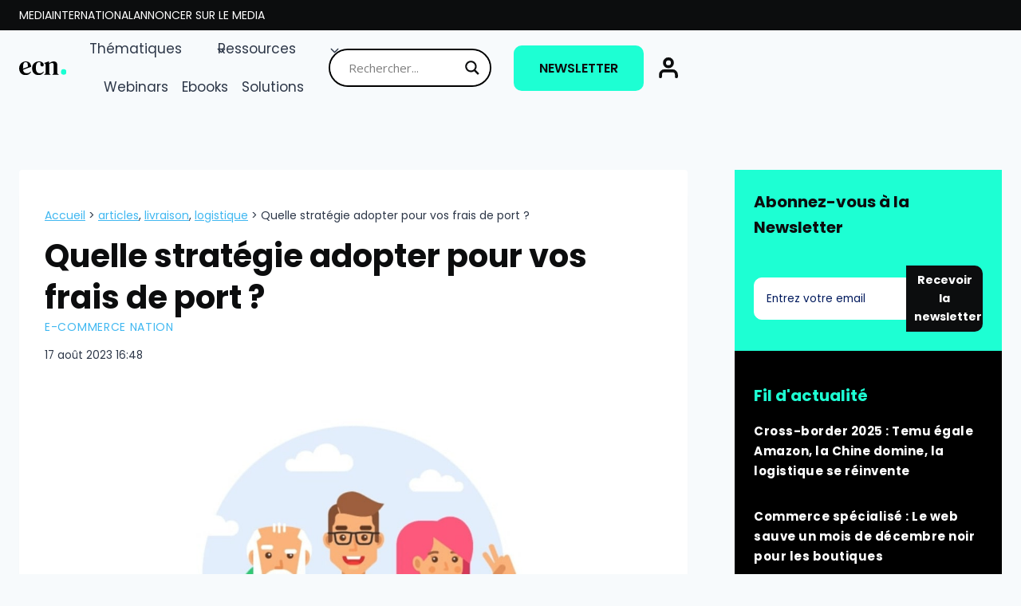

--- FILE ---
content_type: text/html; charset=UTF-8
request_url: https://www.ecommerce-nation.fr/quelle-strategie-adopter-pour-vos-frais-de-port/
body_size: 43555
content:
<!doctype html>
<html lang="fr-FR" prefix="og: https://ogp.me/ns#" class="no-js">
<head>
	<meta charset="UTF-8">
	<meta name="viewport" content="width=device-width, initial-scale=1, minimum-scale=1">
		<style>img:is([sizes="auto" i], [sizes^="auto," i]) { contain-intrinsic-size: 3000px 1500px }</style>
	
<!-- Optimisation des moteurs de recherche par Rank Math PRO - https://rankmath.com/ -->
<title>Quelle stratégie adopter pour vos frais de port ?</title><link rel="preload" data-rocket-preload as="image" href="https://www.ecommerce-nation.fr/wp-content/uploads/2021/07/quelle-strategie-adopter-frais-de-port-1400x788-1.jpg" imagesrcset="https://www.ecommerce-nation.fr/wp-content/uploads/2021/07/quelle-strategie-adopter-frais-de-port-1400x788-1.jpg 1400w, https://www.ecommerce-nation.fr/wp-content/uploads/2021/07/quelle-strategie-adopter-frais-de-port-1400x788-1-150x84.jpg 150w, https://www.ecommerce-nation.fr/wp-content/uploads/2021/07/quelle-strategie-adopter-frais-de-port-1400x788-1-300x169.jpg 300w, https://www.ecommerce-nation.fr/wp-content/uploads/2021/07/quelle-strategie-adopter-frais-de-port-1400x788-1-768x432.jpg 768w, https://www.ecommerce-nation.fr/wp-content/uploads/2021/07/quelle-strategie-adopter-frais-de-port-1400x788-1-1024x576.jpg 1024w" imagesizes="(max-width: 1400px) 100vw, 1400px" fetchpriority="high">
<meta name="description" content="Les frais de port sont très importants pour les internautes qui effectuent des achats en ligne. Nos explications sur la stratégie à adopter."/>
<meta name="robots" content="follow, index, max-snippet:-1, max-video-preview:-1, max-image-preview:large"/>
<link rel="canonical" href="https://www.ecommerce-nation.fr/quelle-strategie-adopter-pour-vos-frais-de-port/" />
<meta property="og:locale" content="fr_FR" />
<meta property="og:type" content="article" />
<meta property="og:title" content="Quelle stratégie adopter pour vos frais de port ?" />
<meta property="og:description" content="Les frais de port sont très importants pour les internautes qui effectuent des achats en ligne. Nos explications sur la stratégie à adopter." />
<meta property="og:url" content="https://www.ecommerce-nation.fr/quelle-strategie-adopter-pour-vos-frais-de-port/" />
<meta property="og:site_name" content="ECN | E-Commerce Nation" />
<meta property="article:publisher" content="https://www.facebook.com/ECommerceNationINT" />
<meta property="article:tag" content="ARTICLES" />
<meta property="article:tag" content="LIVRAISON" />
<meta property="article:tag" content="LOGISTIQUE" />
<meta property="article:section" content="E-Commerce Nation" />
<meta property="og:updated_time" content="2023-08-17T16:48:08+02:00" />
<meta property="og:image" content="https://www.ecommerce-nation.fr/wp-content/uploads/2021/07/quelle-strategie-adopter-frais-de-port-1400x788-1.jpg" />
<meta property="og:image:secure_url" content="https://www.ecommerce-nation.fr/wp-content/uploads/2021/07/quelle-strategie-adopter-frais-de-port-1400x788-1.jpg" />
<meta property="og:image:width" content="1400" />
<meta property="og:image:height" content="788" />
<meta property="og:image:alt" content="frais de port frais de livraison" />
<meta property="og:image:type" content="image/jpeg" />
<meta property="article:published_time" content="2015-04-23T09:00:00+02:00" />
<meta property="article:modified_time" content="2023-08-17T16:48:08+02:00" />
<meta name="twitter:card" content="summary_large_image" />
<meta name="twitter:title" content="Quelle stratégie adopter pour vos frais de port ?" />
<meta name="twitter:description" content="Les frais de port sont très importants pour les internautes qui effectuent des achats en ligne. Nos explications sur la stratégie à adopter." />
<meta name="twitter:site" content="@Ecom_Nation" />
<meta name="twitter:creator" content="@Ecom_Nation" />
<meta name="twitter:image" content="https://www.ecommerce-nation.fr/wp-content/uploads/2021/07/quelle-strategie-adopter-frais-de-port-1400x788-1.jpg" />
<meta name="twitter:label1" content="Écrit par" />
<meta name="twitter:data1" content="Paul Tomason" />
<meta name="twitter:label2" content="Temps de lecture" />
<meta name="twitter:data2" content="6 minutes" />
<script type="application/ld+json" class="rank-math-schema-pro">{"@context":"https://schema.org","@graph":[{"@type":"NewsArticle","headline":"Quelle strat\u00e9gie adopter pour vos frais de port ?","datePublished":"2015-04-23T09:00:00+02:00","dateModified":"2023-08-17T16:48:08+02:00","author":{"name":"Paul Tomason","@type":"author"},"publisher":{"name":"E-Commerce Nation","logo":{"@type":"ImageObject","url":"https://www.ecommerce-nation.fr/wp-content/uploads/2025/01/ecn-2025-noir.svg"},"@type":"publisher"},"image":"https://www.ecommerce-nation.fr/wp-content/uploads/2021/07/quelle-strategie-adopter-frais-de-port-1400x788-1.jpg","mainEntityOfPage":"https://www.ecommerce-nation.fr/quelle-strategie-adopter-pour-vos-frais-de-port/","copyrightYear":"2023","copyrightHolder":{"name":"E-Commerce Nation","logo":{"@type":"ImageObject","url":"https://www.ecommerce-nation.fr/wp-content/uploads/2025/01/ecn-2025-noir.svg"},"@type":"publisher"},"name":"Quelle strat\u00e9gie adopter pour vos frais de port ?","articleSection":"ARTICLES, LIVRAISON, LOGISTIQUE"},{"@type":"Organization","@id":"https://www.ecommerce-nation.fr/#organization","name":"E-commerce Nation","url":"https://www.ecommerce-nation.fr","sameAs":["https://www.facebook.com/ECommerceNationINT","https://twitter.com/Ecom_Nation"],"logo":{"@type":"ImageObject","@id":"https://www.ecommerce-nation.fr/#logo","url":"https://www.ecommerce-nation.fr/wp-content/uploads/2020/10/NEW-ECN-_COULEUR-e1603376616667.png","contentUrl":"https://www.ecommerce-nation.fr/wp-content/uploads/2020/10/NEW-ECN-_COULEUR-e1603376616667.png","caption":"ECN | E-Commerce Nation","inLanguage":"fr-FR","width":"278","height":"120"}},{"@type":"WebSite","@id":"https://www.ecommerce-nation.fr/#website","url":"https://www.ecommerce-nation.fr","name":"ECN | E-Commerce Nation","publisher":{"@id":"https://www.ecommerce-nation.fr/#organization"},"inLanguage":"fr-FR"},{"@type":"ImageObject","@id":"https://www.ecommerce-nation.fr/wp-content/uploads/2021/07/quelle-strategie-adopter-frais-de-port-1400x788-1.jpg","url":"https://www.ecommerce-nation.fr/wp-content/uploads/2021/07/quelle-strategie-adopter-frais-de-port-1400x788-1.jpg","width":"1400","height":"788","caption":"frais de port frais de livraison","inLanguage":"fr-FR"},{"@type":"BreadcrumbList","@id":"https://www.ecommerce-nation.fr/quelle-strategie-adopter-pour-vos-frais-de-port/#breadcrumb","itemListElement":[{"@type":"ListItem","position":"1","item":{"@id":"https://ecommerce-nation.fr","name":"Accueil"}},{"@type":"ListItem","position":"2","item":{"@id":"https://www.ecommerce-nation.fr/quelle-strategie-adopter-pour-vos-frais-de-port/","name":"Quelle strat\u00e9gie adopter pour vos frais de port ?"}}]},{"@type":"WebPage","@id":"https://www.ecommerce-nation.fr/quelle-strategie-adopter-pour-vos-frais-de-port/#webpage","url":"https://www.ecommerce-nation.fr/quelle-strategie-adopter-pour-vos-frais-de-port/","name":"Quelle strat\u00e9gie adopter pour vos frais de port ?","datePublished":"2015-04-23T09:00:00+02:00","dateModified":"2023-08-17T16:48:08+02:00","isPartOf":{"@id":"https://www.ecommerce-nation.fr/#website"},"primaryImageOfPage":{"@id":"https://www.ecommerce-nation.fr/wp-content/uploads/2021/07/quelle-strategie-adopter-frais-de-port-1400x788-1.jpg"},"inLanguage":"fr-FR","breadcrumb":{"@id":"https://www.ecommerce-nation.fr/quelle-strategie-adopter-pour-vos-frais-de-port/#breadcrumb"}},{"@type":"Person","@id":"https://www.ecommerce-nation.fr/author/paul-tomason/","name":"Paul Tomason","url":"https://www.ecommerce-nation.fr/author/paul-tomason/","image":{"@type":"ImageObject","@id":"https://secure.gravatar.com/avatar/a919f0e9932ec2c866cf67ec327efb57b47ff3085acd375529af076d1ac56f27?s=96&amp;d=mm&amp;r=g","url":"https://secure.gravatar.com/avatar/a919f0e9932ec2c866cf67ec327efb57b47ff3085acd375529af076d1ac56f27?s=96&amp;d=mm&amp;r=g","caption":"Paul Tomason","inLanguage":"fr-FR"},"worksFor":{"@id":"https://www.ecommerce-nation.fr/#organization"}},{"@type":"NewsArticle","headline":"Quelle strat\u00e9gie adopter pour vos frais de port ?","keywords":"frais de port,frais de livraison","datePublished":"2015-04-23T09:00:00+02:00","dateModified":"2023-08-17T16:48:08+02:00","articleSection":"ARTICLES, LIVRAISON, LOGISTIQUE","author":{"@id":"https://www.ecommerce-nation.fr/author/paul-tomason/","name":"Paul Tomason"},"publisher":{"@id":"https://www.ecommerce-nation.fr/#organization"},"description":"Les frais de port sont tr\u00e8s importants pour les internautes qui effectuent des achats en ligne. Nos explications sur la strat\u00e9gie \u00e0 adopter.","copyrightYear":"2023","copyrightHolder":{"@id":"https://www.ecommerce-nation.fr/#organization"},"name":"Quelle strat\u00e9gie adopter pour vos frais de port ?","@id":"https://www.ecommerce-nation.fr/quelle-strategie-adopter-pour-vos-frais-de-port/#richSnippet","isPartOf":{"@id":"https://www.ecommerce-nation.fr/quelle-strategie-adopter-pour-vos-frais-de-port/#webpage"},"image":{"@id":"https://www.ecommerce-nation.fr/wp-content/uploads/2021/07/quelle-strategie-adopter-frais-de-port-1400x788-1.jpg"},"inLanguage":"fr-FR","mainEntityOfPage":{"@id":"https://www.ecommerce-nation.fr/quelle-strategie-adopter-pour-vos-frais-de-port/#webpage"}}]}</script>
<!-- /Extension Rank Math WordPress SEO -->

<link rel="alternate" type="application/rss+xml" title="ECN | E-Commerce Nation &raquo; Flux" href="https://www.ecommerce-nation.fr/feed/" />
<link rel="alternate" type="application/rss+xml" title="ECN | E-Commerce Nation &raquo; Flux des commentaires" href="https://www.ecommerce-nation.fr/comments/feed/" />
			<script>document.documentElement.classList.remove( 'no-js' );</script>
			<style type="text/css">.brave_popup{display:none}</style><script> var brave_popup_data = {}; var bravepop_emailValidation=true; var brave_popup_videos = {};  var brave_popup_formData = {};var brave_popup_adminUser = false; var brave_popup_pageInfo = {"type":"single","pageID":95762,"singleType":"post"};  var bravepop_emailSuggestions={};</script><link rel='stylesheet' id='kadence-conversions-css' href='https://www.ecommerce-nation.fr/wp-content/plugins/kadence-conversions/assets/kadence-conversions.css?ver=1.1.3' media='all' />
<link rel='stylesheet' id='kadence-blocks-advanced-form-css' href='https://www.ecommerce-nation.fr/wp-content/plugins/kadence-blocks/dist/style-blocks-advanced-form.css?ver=3.5.12' media='all' />
<link rel='stylesheet' id='kadence-blocks-rowlayout-css' href='https://www.ecommerce-nation.fr/wp-content/plugins/kadence-blocks/dist/style-blocks-rowlayout.css?ver=3.5.12' media='all' />
<link rel='stylesheet' id='kadence-blocks-column-css' href='https://www.ecommerce-nation.fr/wp-content/plugins/kadence-blocks/dist/style-blocks-column.css?ver=3.5.12' media='all' />
<style id='kadence-blocks-advancedheading-inline-css'>
.wp-block-kadence-advancedheading mark{background:transparent;border-style:solid;border-width:0}.wp-block-kadence-advancedheading mark.kt-highlight{color:#f76a0c;}.kb-adv-heading-icon{display: inline-flex;justify-content: center;align-items: center;} .is-layout-constrained > .kb-advanced-heading-link {display: block;}.single-content .kadence-advanced-heading-wrapper h1, .single-content .kadence-advanced-heading-wrapper h2, .single-content .kadence-advanced-heading-wrapper h3, .single-content .kadence-advanced-heading-wrapper h4, .single-content .kadence-advanced-heading-wrapper h5, .single-content .kadence-advanced-heading-wrapper h6 {margin: 1.5em 0 .5em;}.single-content .kadence-advanced-heading-wrapper+* { margin-top:0;}.kb-screen-reader-text{position:absolute;width:1px;height:1px;padding:0;margin:-1px;overflow:hidden;clip:rect(0,0,0,0);}
</style>
<link rel='stylesheet' id='kadence-blocks-header-css' href='https://www.ecommerce-nation.fr/wp-content/plugins/kadence-blocks/dist/style-blocks-header.css?ver=3.5.12' media='all' />
<link rel='stylesheet' id='kadence-blocks-identity-css' href='https://www.ecommerce-nation.fr/wp-content/plugins/kadence-blocks/dist/style-blocks-identity.css?ver=3.5.12' media='all' />
<link rel='stylesheet' id='kadence-blocks-navigation-css' href='https://www.ecommerce-nation.fr/wp-content/plugins/kadence-blocks/dist/style-blocks-navigation.css?ver=3.5.12' media='all' />
<link rel='stylesheet' id='kadence-blocks-advancedbtn-css' href='https://www.ecommerce-nation.fr/wp-content/plugins/kadence-blocks/dist/style-blocks-advancedbtn.css?ver=3.5.12' media='all' />
<link rel='stylesheet' id='kadence-blocks-icon-css' href='https://www.ecommerce-nation.fr/wp-content/plugins/kadence-blocks/dist/style-blocks-icon.css?ver=3.5.12' media='all' />
<link rel='stylesheet' id='kadence-blocks-image-css' href='https://www.ecommerce-nation.fr/wp-content/plugins/kadence-blocks/dist/style-blocks-image.css?ver=3.5.12' media='all' />
<style id='wp-emoji-styles-inline-css'>

	img.wp-smiley, img.emoji {
		display: inline !important;
		border: none !important;
		box-shadow: none !important;
		height: 1em !important;
		width: 1em !important;
		margin: 0 0.07em !important;
		vertical-align: -0.1em !important;
		background: none !important;
		padding: 0 !important;
	}
</style>
<link rel='stylesheet' id='wp-block-library-css' href='https://www.ecommerce-nation.fr/wp-includes/css/dist/block-library/style.min.css?ver=6.8.3' media='all' />
<style id='classic-theme-styles-inline-css'>
/*! This file is auto-generated */
.wp-block-button__link{color:#fff;background-color:#32373c;border-radius:9999px;box-shadow:none;text-decoration:none;padding:calc(.667em + 2px) calc(1.333em + 2px);font-size:1.125em}.wp-block-file__button{background:#32373c;color:#fff;text-decoration:none}
</style>
<style id='wpjoli-joli-table-of-contents-style-inline-css'>


</style>
<style id='global-styles-inline-css'>
:root{--wp--preset--aspect-ratio--square: 1;--wp--preset--aspect-ratio--4-3: 4/3;--wp--preset--aspect-ratio--3-4: 3/4;--wp--preset--aspect-ratio--3-2: 3/2;--wp--preset--aspect-ratio--2-3: 2/3;--wp--preset--aspect-ratio--16-9: 16/9;--wp--preset--aspect-ratio--9-16: 9/16;--wp--preset--color--black: #000000;--wp--preset--color--cyan-bluish-gray: #abb8c3;--wp--preset--color--white: #ffffff;--wp--preset--color--pale-pink: #f78da7;--wp--preset--color--vivid-red: #cf2e2e;--wp--preset--color--luminous-vivid-orange: #ff6900;--wp--preset--color--luminous-vivid-amber: #fcb900;--wp--preset--color--light-green-cyan: #7bdcb5;--wp--preset--color--vivid-green-cyan: #00d084;--wp--preset--color--pale-cyan-blue: #8ed1fc;--wp--preset--color--vivid-cyan-blue: #0693e3;--wp--preset--color--vivid-purple: #9b51e0;--wp--preset--color--theme-palette-1: var(--global-palette1);--wp--preset--color--theme-palette-2: var(--global-palette2);--wp--preset--color--theme-palette-3: var(--global-palette3);--wp--preset--color--theme-palette-4: var(--global-palette4);--wp--preset--color--theme-palette-5: var(--global-palette5);--wp--preset--color--theme-palette-6: var(--global-palette6);--wp--preset--color--theme-palette-7: var(--global-palette7);--wp--preset--color--theme-palette-8: var(--global-palette8);--wp--preset--color--theme-palette-9: var(--global-palette9);--wp--preset--gradient--vivid-cyan-blue-to-vivid-purple: linear-gradient(135deg,rgba(6,147,227,1) 0%,rgb(155,81,224) 100%);--wp--preset--gradient--light-green-cyan-to-vivid-green-cyan: linear-gradient(135deg,rgb(122,220,180) 0%,rgb(0,208,130) 100%);--wp--preset--gradient--luminous-vivid-amber-to-luminous-vivid-orange: linear-gradient(135deg,rgba(252,185,0,1) 0%,rgba(255,105,0,1) 100%);--wp--preset--gradient--luminous-vivid-orange-to-vivid-red: linear-gradient(135deg,rgba(255,105,0,1) 0%,rgb(207,46,46) 100%);--wp--preset--gradient--very-light-gray-to-cyan-bluish-gray: linear-gradient(135deg,rgb(238,238,238) 0%,rgb(169,184,195) 100%);--wp--preset--gradient--cool-to-warm-spectrum: linear-gradient(135deg,rgb(74,234,220) 0%,rgb(151,120,209) 20%,rgb(207,42,186) 40%,rgb(238,44,130) 60%,rgb(251,105,98) 80%,rgb(254,248,76) 100%);--wp--preset--gradient--blush-light-purple: linear-gradient(135deg,rgb(255,206,236) 0%,rgb(152,150,240) 100%);--wp--preset--gradient--blush-bordeaux: linear-gradient(135deg,rgb(254,205,165) 0%,rgb(254,45,45) 50%,rgb(107,0,62) 100%);--wp--preset--gradient--luminous-dusk: linear-gradient(135deg,rgb(255,203,112) 0%,rgb(199,81,192) 50%,rgb(65,88,208) 100%);--wp--preset--gradient--pale-ocean: linear-gradient(135deg,rgb(255,245,203) 0%,rgb(182,227,212) 50%,rgb(51,167,181) 100%);--wp--preset--gradient--electric-grass: linear-gradient(135deg,rgb(202,248,128) 0%,rgb(113,206,126) 100%);--wp--preset--gradient--midnight: linear-gradient(135deg,rgb(2,3,129) 0%,rgb(40,116,252) 100%);--wp--preset--font-size--small: var(--global-font-size-small);--wp--preset--font-size--medium: var(--global-font-size-medium);--wp--preset--font-size--large: var(--global-font-size-large);--wp--preset--font-size--x-large: 42px;--wp--preset--font-size--larger: var(--global-font-size-larger);--wp--preset--font-size--xxlarge: var(--global-font-size-xxlarge);--wp--preset--spacing--20: 0.44rem;--wp--preset--spacing--30: 0.67rem;--wp--preset--spacing--40: 1rem;--wp--preset--spacing--50: 1.5rem;--wp--preset--spacing--60: 2.25rem;--wp--preset--spacing--70: 3.38rem;--wp--preset--spacing--80: 5.06rem;--wp--preset--shadow--natural: 6px 6px 9px rgba(0, 0, 0, 0.2);--wp--preset--shadow--deep: 12px 12px 50px rgba(0, 0, 0, 0.4);--wp--preset--shadow--sharp: 6px 6px 0px rgba(0, 0, 0, 0.2);--wp--preset--shadow--outlined: 6px 6px 0px -3px rgba(255, 255, 255, 1), 6px 6px rgba(0, 0, 0, 1);--wp--preset--shadow--crisp: 6px 6px 0px rgba(0, 0, 0, 1);}:where(.is-layout-flex){gap: 0.5em;}:where(.is-layout-grid){gap: 0.5em;}body .is-layout-flex{display: flex;}.is-layout-flex{flex-wrap: wrap;align-items: center;}.is-layout-flex > :is(*, div){margin: 0;}body .is-layout-grid{display: grid;}.is-layout-grid > :is(*, div){margin: 0;}:where(.wp-block-columns.is-layout-flex){gap: 2em;}:where(.wp-block-columns.is-layout-grid){gap: 2em;}:where(.wp-block-post-template.is-layout-flex){gap: 1.25em;}:where(.wp-block-post-template.is-layout-grid){gap: 1.25em;}.has-black-color{color: var(--wp--preset--color--black) !important;}.has-cyan-bluish-gray-color{color: var(--wp--preset--color--cyan-bluish-gray) !important;}.has-white-color{color: var(--wp--preset--color--white) !important;}.has-pale-pink-color{color: var(--wp--preset--color--pale-pink) !important;}.has-vivid-red-color{color: var(--wp--preset--color--vivid-red) !important;}.has-luminous-vivid-orange-color{color: var(--wp--preset--color--luminous-vivid-orange) !important;}.has-luminous-vivid-amber-color{color: var(--wp--preset--color--luminous-vivid-amber) !important;}.has-light-green-cyan-color{color: var(--wp--preset--color--light-green-cyan) !important;}.has-vivid-green-cyan-color{color: var(--wp--preset--color--vivid-green-cyan) !important;}.has-pale-cyan-blue-color{color: var(--wp--preset--color--pale-cyan-blue) !important;}.has-vivid-cyan-blue-color{color: var(--wp--preset--color--vivid-cyan-blue) !important;}.has-vivid-purple-color{color: var(--wp--preset--color--vivid-purple) !important;}.has-black-background-color{background-color: var(--wp--preset--color--black) !important;}.has-cyan-bluish-gray-background-color{background-color: var(--wp--preset--color--cyan-bluish-gray) !important;}.has-white-background-color{background-color: var(--wp--preset--color--white) !important;}.has-pale-pink-background-color{background-color: var(--wp--preset--color--pale-pink) !important;}.has-vivid-red-background-color{background-color: var(--wp--preset--color--vivid-red) !important;}.has-luminous-vivid-orange-background-color{background-color: var(--wp--preset--color--luminous-vivid-orange) !important;}.has-luminous-vivid-amber-background-color{background-color: var(--wp--preset--color--luminous-vivid-amber) !important;}.has-light-green-cyan-background-color{background-color: var(--wp--preset--color--light-green-cyan) !important;}.has-vivid-green-cyan-background-color{background-color: var(--wp--preset--color--vivid-green-cyan) !important;}.has-pale-cyan-blue-background-color{background-color: var(--wp--preset--color--pale-cyan-blue) !important;}.has-vivid-cyan-blue-background-color{background-color: var(--wp--preset--color--vivid-cyan-blue) !important;}.has-vivid-purple-background-color{background-color: var(--wp--preset--color--vivid-purple) !important;}.has-black-border-color{border-color: var(--wp--preset--color--black) !important;}.has-cyan-bluish-gray-border-color{border-color: var(--wp--preset--color--cyan-bluish-gray) !important;}.has-white-border-color{border-color: var(--wp--preset--color--white) !important;}.has-pale-pink-border-color{border-color: var(--wp--preset--color--pale-pink) !important;}.has-vivid-red-border-color{border-color: var(--wp--preset--color--vivid-red) !important;}.has-luminous-vivid-orange-border-color{border-color: var(--wp--preset--color--luminous-vivid-orange) !important;}.has-luminous-vivid-amber-border-color{border-color: var(--wp--preset--color--luminous-vivid-amber) !important;}.has-light-green-cyan-border-color{border-color: var(--wp--preset--color--light-green-cyan) !important;}.has-vivid-green-cyan-border-color{border-color: var(--wp--preset--color--vivid-green-cyan) !important;}.has-pale-cyan-blue-border-color{border-color: var(--wp--preset--color--pale-cyan-blue) !important;}.has-vivid-cyan-blue-border-color{border-color: var(--wp--preset--color--vivid-cyan-blue) !important;}.has-vivid-purple-border-color{border-color: var(--wp--preset--color--vivid-purple) !important;}.has-vivid-cyan-blue-to-vivid-purple-gradient-background{background: var(--wp--preset--gradient--vivid-cyan-blue-to-vivid-purple) !important;}.has-light-green-cyan-to-vivid-green-cyan-gradient-background{background: var(--wp--preset--gradient--light-green-cyan-to-vivid-green-cyan) !important;}.has-luminous-vivid-amber-to-luminous-vivid-orange-gradient-background{background: var(--wp--preset--gradient--luminous-vivid-amber-to-luminous-vivid-orange) !important;}.has-luminous-vivid-orange-to-vivid-red-gradient-background{background: var(--wp--preset--gradient--luminous-vivid-orange-to-vivid-red) !important;}.has-very-light-gray-to-cyan-bluish-gray-gradient-background{background: var(--wp--preset--gradient--very-light-gray-to-cyan-bluish-gray) !important;}.has-cool-to-warm-spectrum-gradient-background{background: var(--wp--preset--gradient--cool-to-warm-spectrum) !important;}.has-blush-light-purple-gradient-background{background: var(--wp--preset--gradient--blush-light-purple) !important;}.has-blush-bordeaux-gradient-background{background: var(--wp--preset--gradient--blush-bordeaux) !important;}.has-luminous-dusk-gradient-background{background: var(--wp--preset--gradient--luminous-dusk) !important;}.has-pale-ocean-gradient-background{background: var(--wp--preset--gradient--pale-ocean) !important;}.has-electric-grass-gradient-background{background: var(--wp--preset--gradient--electric-grass) !important;}.has-midnight-gradient-background{background: var(--wp--preset--gradient--midnight) !important;}.has-small-font-size{font-size: var(--wp--preset--font-size--small) !important;}.has-medium-font-size{font-size: var(--wp--preset--font-size--medium) !important;}.has-large-font-size{font-size: var(--wp--preset--font-size--large) !important;}.has-x-large-font-size{font-size: var(--wp--preset--font-size--x-large) !important;}
:where(.wp-block-post-template.is-layout-flex){gap: 1.25em;}:where(.wp-block-post-template.is-layout-grid){gap: 1.25em;}
:where(.wp-block-columns.is-layout-flex){gap: 2em;}:where(.wp-block-columns.is-layout-grid){gap: 2em;}
:root :where(.wp-block-pullquote){font-size: 1.5em;line-height: 1.6;}
</style>
<link rel='stylesheet' id='pb-accordion-blocks-style-css' href='https://www.ecommerce-nation.fr/wp-content/plugins/accordion-blocks/build/index.css?ver=1.5.0' media='all' />
<link rel='stylesheet' id='wpjoli-joli-tocv2-styles-css' href='https://www.ecommerce-nation.fr/wp-content/plugins/joli-table-of-contents/assets/public/css/wpjoli-joli-table-of-contents.min.css?ver=2.7.0' media='all' />
<link rel='stylesheet' id='wpjoli-joli-tocv2-theme-basic-light-css' href='https://www.ecommerce-nation.fr/wp-content/plugins/joli-table-of-contents/assets/public/css/themes/basic-light.min.css?ver=2.7.0' media='all' />
<link rel='stylesheet' id='cmplz-general-css' href='https://www.ecommerce-nation.fr/wp-content/plugins/complianz-gdpr/assets/css/cookieblocker.min.css?ver=1747038205' media='all' />
<link rel='stylesheet' id='kadence-global-css' href='https://www.ecommerce-nation.fr/wp-content/themes/kadence/assets/css/global.min.css?ver=1.2.24' media='all' />
<style id='kadence-global-inline-css'>
/* Kadence Base CSS */
:root{--global-palette1:#1dffd3;--global-palette2:#41b8f1;--global-palette3:#0c0d0e;--global-palette4:#2D3748;--global-palette5:#41b8f1;--global-palette6:#001a5d;--global-palette7:#EDF2F7;--global-palette8:#F7FAFC;--global-palette9:#ffffff;--global-palette9rgb:255, 255, 255;--global-palette-highlight:var(--global-palette5);--global-palette-highlight-alt:var(--global-palette1);--global-palette-highlight-alt2:var(--global-palette9);--global-palette-btn-bg:var(--global-palette1);--global-palette-btn-bg-hover:var(--global-palette3);--global-palette-btn:var(--global-palette3);--global-palette-btn-hover:var(--global-palette9);--global-body-font-family:Poppins, sans-serif;--global-heading-font-family:Poppins, sans-serif;--global-primary-nav-font-family:inherit;--global-fallback-font:sans-serif;--global-display-fallback-font:sans-serif;--global-content-width:1600px;--global-content-wide-width:calc(1600px + 230px);--global-content-narrow-width:842px;--global-content-edge-padding:1.5rem;--global-content-boxed-padding:2rem;--global-calc-content-width:calc(1600px - var(--global-content-edge-padding) - var(--global-content-edge-padding) );--wp--style--global--content-size:var(--global-calc-content-width);}.wp-site-blocks{--global-vw:calc( 100vw - ( 0.5 * var(--scrollbar-offset)));}body{background:var(--global-palette8);}body, input, select, optgroup, textarea{font-style:normal;font-weight:normal;font-size:17px;line-height:1.6;font-family:var(--global-body-font-family);color:var(--global-palette4);}.content-bg, body.content-style-unboxed .site{background:var(--global-palette9);}h1,h2,h3,h4,h5,h6{font-family:var(--global-heading-font-family);}h1{font-style:normal;font-weight:700;font-size:40px;line-height:1.3;color:var(--global-palette3);}h2{font-style:normal;font-weight:700;font-size:26px;line-height:1.5;color:var(--global-palette6);}h3{font-style:normal;font-weight:700;font-size:20px;line-height:1.5;color:var(--global-palette6);}h4{font-weight:700;font-size:22px;line-height:1.5;color:var(--global-palette4);}h5{font-weight:700;font-size:20px;line-height:1.5;color:var(--global-palette4);}h6{font-weight:700;font-size:18px;line-height:1.5;color:var(--global-palette5);}@media all and (max-width: 767px){h1{font-size:26px;}h2{font-size:24px;}}.entry-hero .kadence-breadcrumbs{max-width:1600px;}.site-container, .site-header-row-layout-contained, .site-footer-row-layout-contained, .entry-hero-layout-contained, .comments-area, .alignfull > .wp-block-cover__inner-container, .alignwide > .wp-block-cover__inner-container{max-width:var(--global-content-width);}.content-width-narrow .content-container.site-container, .content-width-narrow .hero-container.site-container{max-width:var(--global-content-narrow-width);}@media all and (min-width: 1830px){.wp-site-blocks .content-container  .alignwide{margin-left:-115px;margin-right:-115px;width:unset;max-width:unset;}}@media all and (min-width: 1102px){.content-width-narrow .wp-site-blocks .content-container .alignwide{margin-left:-130px;margin-right:-130px;width:unset;max-width:unset;}}.content-style-boxed .wp-site-blocks .entry-content .alignwide{margin-left:calc( -1 * var( --global-content-boxed-padding ) );margin-right:calc( -1 * var( --global-content-boxed-padding ) );}.content-area{margin-top:5rem;margin-bottom:5rem;}@media all and (max-width: 1024px){.content-area{margin-top:3rem;margin-bottom:3rem;}}@media all and (max-width: 767px){.content-area{margin-top:2rem;margin-bottom:2rem;}}@media all and (max-width: 1024px){:root{--global-content-boxed-padding:2rem;}}@media all and (max-width: 767px){:root{--global-content-boxed-padding:1.5rem;}}.entry-content-wrap{padding:2rem;}@media all and (max-width: 1024px){.entry-content-wrap{padding:2rem;}}@media all and (max-width: 767px){.entry-content-wrap{padding:1.5rem;}}.entry.single-entry{box-shadow:0px 15px 15px -10px rgba(0,0,0,0.05);}.entry.loop-entry{box-shadow:0px 15px 15px -10px rgba(0,0,0,0.05);}.loop-entry .entry-content-wrap{padding:2rem;}@media all and (max-width: 1024px){.loop-entry .entry-content-wrap{padding:2rem;}}@media all and (max-width: 767px){.loop-entry .entry-content-wrap{padding:1.5rem;}}.primary-sidebar.widget-area .widget{margin-bottom:1.5em;color:var(--global-palette4);}.primary-sidebar.widget-area .widget-title{font-weight:700;font-size:20px;line-height:1.5;color:var(--global-palette3);}button, .button, .wp-block-button__link, input[type="button"], input[type="reset"], input[type="submit"], .fl-button, .elementor-button-wrapper .elementor-button, .wc-block-components-checkout-place-order-button, .wc-block-cart__submit{font-style:normal;font-weight:600;border-radius:50px;padding:10px 40px 10px 40px;box-shadow:0px 0px 0px -7px rgba(0,0,0,0);}.wp-block-button.is-style-outline .wp-block-button__link{padding:10px 40px 10px 40px;}button:hover, button:focus, button:active, .button:hover, .button:focus, .button:active, .wp-block-button__link:hover, .wp-block-button__link:focus, .wp-block-button__link:active, input[type="button"]:hover, input[type="button"]:focus, input[type="button"]:active, input[type="reset"]:hover, input[type="reset"]:focus, input[type="reset"]:active, input[type="submit"]:hover, input[type="submit"]:focus, input[type="submit"]:active, .elementor-button-wrapper .elementor-button:hover, .elementor-button-wrapper .elementor-button:focus, .elementor-button-wrapper .elementor-button:active, .wc-block-cart__submit:hover{box-shadow:0px 15px 25px -7px rgba(0,0,0,0.1);}.kb-button.kb-btn-global-outline.kb-btn-global-inherit{padding-top:calc(10px - 2px);padding-right:calc(40px - 2px);padding-bottom:calc(10px - 2px);padding-left:calc(40px - 2px);}.post-title .entry-taxonomies, .post-title .entry-taxonomies a{font-style:normal;font-weight:normal;font-size:14px;}.entry-hero.post-hero-section .entry-header{min-height:200px;}.loop-entry.type-post h2.entry-title{font-style:normal;font-size:20px;color:var(--global-palette4);}.loop-entry.type-post .entry-taxonomies, .loop-entry.type-post .entry-taxonomies a{color:var(--global-palette5);}.loop-entry.type-post .entry-taxonomies .category-style-pill a{background:var(--global-palette5);}
/* Kadence Footer CSS */
.site-middle-footer-inner-wrap{padding-top:30px;padding-bottom:30px;grid-column-gap:50px;grid-row-gap:50px;}.site-middle-footer-inner-wrap .widget{margin-bottom:30px;}.site-middle-footer-inner-wrap .site-footer-section:not(:last-child):after{right:calc(-50px / 2);}.site-bottom-footer-wrap .site-footer-row-container-inner{border-top:1px solid var(--global-palette7);}.site-bottom-footer-inner-wrap{padding-top:0px;padding-bottom:0px;grid-column-gap:30px;}.site-bottom-footer-inner-wrap .widget{margin-bottom:30px;}.site-bottom-footer-inner-wrap .site-footer-section:not(:last-child):after{right:calc(-30px / 2);}#colophon .footer-html{font-style:normal;font-size:14px;color:var(--global-palette3);}#colophon .site-footer-row-container .site-footer-row .footer-html a{color:var(--global-palette1);}#colophon .site-footer-row-container .site-footer-row .footer-html a:hover{color:var(--global-palette5);}
/* Kadence Pro Header CSS */
.header-navigation-dropdown-direction-left ul ul.submenu, .header-navigation-dropdown-direction-left ul ul.sub-menu{right:0px;left:auto;}.rtl .header-navigation-dropdown-direction-right ul ul.submenu, .rtl .header-navigation-dropdown-direction-right ul ul.sub-menu{left:0px;right:auto;}.header-account-button .nav-drop-title-wrap > .kadence-svg-iconset, .header-account-button > .kadence-svg-iconset{font-size:1.2em;}.site-header-item .header-account-button .nav-drop-title-wrap, .site-header-item .header-account-wrap > .header-account-button{display:flex;align-items:center;}.header-account-style-icon_label .header-account-label{padding-left:5px;}.header-account-style-label_icon .header-account-label{padding-right:5px;}.site-header-item .header-account-wrap .header-account-button{text-decoration:none;box-shadow:none;color:inherit;background:transparent;padding:0.6em 0em 0.6em 0em;}.header-mobile-account-wrap .header-account-button .nav-drop-title-wrap > .kadence-svg-iconset, .header-mobile-account-wrap .header-account-button > .kadence-svg-iconset{font-size:1.2em;}.header-mobile-account-wrap .header-account-button .nav-drop-title-wrap, .header-mobile-account-wrap > .header-account-button{display:flex;align-items:center;}.header-mobile-account-wrap.header-account-style-icon_label .header-account-label{padding-left:5px;}.header-mobile-account-wrap.header-account-style-label_icon .header-account-label{padding-right:5px;}.header-mobile-account-wrap .header-account-button{text-decoration:none;box-shadow:none;color:inherit;background:transparent;padding:0.6em 0em 0.6em 0em;}#login-drawer .drawer-inner .drawer-content{display:flex;justify-content:center;align-items:center;position:absolute;top:0px;bottom:0px;left:0px;right:0px;padding:0px;}#loginform p label{display:block;}#login-drawer #loginform{width:100%;}#login-drawer #loginform input{width:100%;}#login-drawer #loginform input[type="checkbox"]{width:auto;}#login-drawer .drawer-inner .drawer-header{position:relative;z-index:100;}#login-drawer .drawer-content_inner.widget_login_form_inner{padding:2em;width:100%;max-width:350px;border-radius:.25rem;background:var(--global-palette9);color:var(--global-palette4);}#login-drawer .lost_password a{color:var(--global-palette6);}#login-drawer .lost_password, #login-drawer .register-field{text-align:center;}#login-drawer .widget_login_form_inner p{margin-top:1.2em;margin-bottom:0em;}#login-drawer .widget_login_form_inner p:first-child{margin-top:0em;}#login-drawer .widget_login_form_inner label{margin-bottom:0.5em;}#login-drawer hr.register-divider{margin:1.2em 0;border-width:1px;}#login-drawer .register-field{font-size:90%;}@media all and (min-width: 1025px){#login-drawer hr.register-divider.hide-desktop{display:none;}#login-drawer p.register-field.hide-desktop{display:none;}}@media all and (max-width: 1024px){#login-drawer hr.register-divider.hide-mobile{display:none;}#login-drawer p.register-field.hide-mobile{display:none;}}@media all and (max-width: 767px){#login-drawer hr.register-divider.hide-mobile{display:none;}#login-drawer p.register-field.hide-mobile{display:none;}}.tertiary-navigation .tertiary-menu-container > ul > li.menu-item > a{padding-left:calc(1.2em / 2);padding-right:calc(1.2em / 2);padding-top:0.6em;padding-bottom:0.6em;color:var(--global-palette5);}.tertiary-navigation .tertiary-menu-container > ul > li.menu-item > a:hover{color:var(--global-palette-highlight);}.tertiary-navigation .tertiary-menu-container > ul > li.menu-item.current-menu-item > a{color:var(--global-palette3);}.header-navigation[class*="header-navigation-style-underline"] .header-menu-container.tertiary-menu-container>ul>li>a:after{width:calc( 100% - 1.2em);}.quaternary-navigation .quaternary-menu-container > ul > li.menu-item > a{padding-left:calc(1.2em / 2);padding-right:calc(1.2em / 2);padding-top:0.6em;padding-bottom:0.6em;color:var(--global-palette5);}.quaternary-navigation .quaternary-menu-container > ul > li.menu-item > a:hover{color:var(--global-palette-highlight);}.quaternary-navigation .quaternary-menu-container > ul > li.menu-item.current-menu-item > a{color:var(--global-palette3);}.header-navigation[class*="header-navigation-style-underline"] .header-menu-container.quaternary-menu-container>ul>li>a:after{width:calc( 100% - 1.2em);}#main-header .header-divider{border-right:1px solid var(--global-palette6);height:50%;}#main-header .header-divider2{border-right:1px solid var(--global-palette6);height:50%;}#main-header .header-divider3{border-right:1px solid var(--global-palette6);height:50%;}#mobile-header .header-mobile-divider, #mobile-drawer .header-mobile-divider{border-right:1px solid var(--global-palette6);height:50%;}#mobile-drawer .header-mobile-divider{border-top:1px solid var(--global-palette6);width:50%;}#mobile-header .header-mobile-divider2{border-right:1px solid var(--global-palette6);height:50%;}#mobile-drawer .header-mobile-divider2{border-top:1px solid var(--global-palette6);width:50%;}.header-item-search-bar form ::-webkit-input-placeholder{color:currentColor;opacity:0.5;}.header-item-search-bar form ::placeholder{color:currentColor;opacity:0.5;}.header-search-bar form{max-width:100%;width:240px;}.header-mobile-search-bar form{max-width:calc(100vw - var(--global-sm-spacing) - var(--global-sm-spacing));width:240px;}.header-widget-lstyle-normal .header-widget-area-inner a:not(.button){text-decoration:underline;}.element-contact-inner-wrap{display:flex;flex-wrap:wrap;align-items:center;margin-top:-0.6em;margin-left:calc(-0.6em / 2);margin-right:calc(-0.6em / 2);}.element-contact-inner-wrap .header-contact-item{display:inline-flex;flex-wrap:wrap;align-items:center;margin-top:0.6em;margin-left:calc(0.6em / 2);margin-right:calc(0.6em / 2);}.element-contact-inner-wrap .header-contact-item .kadence-svg-iconset{font-size:1em;}.header-contact-item img{display:inline-block;}.header-contact-item .contact-label{margin-left:0.3em;}.rtl .header-contact-item .contact-label{margin-right:0.3em;margin-left:0px;}.header-mobile-contact-wrap .element-contact-inner-wrap{display:flex;flex-wrap:wrap;align-items:center;margin-top:-0.6em;margin-left:calc(-0.6em / 2);margin-right:calc(-0.6em / 2);}.header-mobile-contact-wrap .element-contact-inner-wrap .header-contact-item{display:inline-flex;flex-wrap:wrap;align-items:center;margin-top:0.6em;margin-left:calc(0.6em / 2);margin-right:calc(0.6em / 2);}.header-mobile-contact-wrap .element-contact-inner-wrap .header-contact-item .kadence-svg-iconset{font-size:1em;}#main-header .header-button2{border:2px none transparent;box-shadow:0px 0px 0px -7px rgba(0,0,0,0);}#main-header .header-button2:hover{box-shadow:0px 15px 25px -7px rgba(0,0,0,0.1);}.mobile-header-button2-wrap .mobile-header-button-inner-wrap .mobile-header-button2{border:2px none transparent;box-shadow:0px 0px 0px -7px rgba(0,0,0,0);}.mobile-header-button2-wrap .mobile-header-button-inner-wrap .mobile-header-button2:hover{box-shadow:0px 15px 25px -7px rgba(0,0,0,0.1);}#widget-drawer.popup-drawer-layout-fullwidth .drawer-content .header-widget2, #widget-drawer.popup-drawer-layout-sidepanel .drawer-inner{max-width:400px;}#widget-drawer.popup-drawer-layout-fullwidth .drawer-content .header-widget2{margin:0 auto;}.widget-toggle-open{display:flex;align-items:center;background:transparent;box-shadow:none;}.widget-toggle-open:hover, .widget-toggle-open:focus{border-color:currentColor;background:transparent;box-shadow:none;}.widget-toggle-open .widget-toggle-icon{display:flex;}.widget-toggle-open .widget-toggle-label{padding-right:5px;}.rtl .widget-toggle-open .widget-toggle-label{padding-left:5px;padding-right:0px;}.widget-toggle-open .widget-toggle-label:empty, .rtl .widget-toggle-open .widget-toggle-label:empty{padding-right:0px;padding-left:0px;}.widget-toggle-open-container .widget-toggle-open{color:var(--global-palette5);padding:0.4em 0.6em 0.4em 0.6em;font-size:14px;}.widget-toggle-open-container .widget-toggle-open.widget-toggle-style-bordered{border:1px solid currentColor;}.widget-toggle-open-container .widget-toggle-open .widget-toggle-icon{font-size:20px;}.widget-toggle-open-container .widget-toggle-open:hover, .widget-toggle-open-container .widget-toggle-open:focus{color:var(--global-palette-highlight);}#widget-drawer .header-widget-2style-normal a:not(.button){text-decoration:underline;}#widget-drawer .header-widget-2style-plain a:not(.button){text-decoration:none;}#widget-drawer .header-widget2 .widget-title{color:var(--global-palette9);}#widget-drawer .header-widget2{color:var(--global-palette8);}#widget-drawer .header-widget2 a:not(.button), #widget-drawer .header-widget2 .drawer-sub-toggle{color:var(--global-palette8);}#widget-drawer .header-widget2 a:not(.button):hover, #widget-drawer .header-widget2 .drawer-sub-toggle:hover{color:var(--global-palette9);}#mobile-secondary-site-navigation ul li{font-size:14px;}#mobile-secondary-site-navigation ul li a{padding-top:1em;padding-bottom:1em;}#mobile-secondary-site-navigation ul li > a, #mobile-secondary-site-navigation ul li.menu-item-has-children > .drawer-nav-drop-wrap{color:var(--global-palette8);}#mobile-secondary-site-navigation ul li.current-menu-item > a, #mobile-secondary-site-navigation ul li.current-menu-item.menu-item-has-children > .drawer-nav-drop-wrap{color:var(--global-palette-highlight);}#mobile-secondary-site-navigation ul li.menu-item-has-children .drawer-nav-drop-wrap, #mobile-secondary-site-navigation ul li:not(.menu-item-has-children) a{border-bottom:1px solid rgba(255,255,255,0.1);}#mobile-secondary-site-navigation:not(.drawer-navigation-parent-toggle-true) ul li.menu-item-has-children .drawer-nav-drop-wrap button{border-left:1px solid rgba(255,255,255,0.1);}
</style>
<link rel='stylesheet' id='kadence-header-css' href='https://www.ecommerce-nation.fr/wp-content/themes/kadence/assets/css/header.min.css?ver=1.2.24' media='all' />
<link rel='stylesheet' id='kadence-content-css' href='https://www.ecommerce-nation.fr/wp-content/themes/kadence/assets/css/content.min.css?ver=1.2.24' media='all' />
<link rel='stylesheet' id='kadence-footer-css' href='https://www.ecommerce-nation.fr/wp-content/themes/kadence/assets/css/footer.min.css?ver=1.2.24' media='all' />
<link rel='stylesheet' id='chld_thm_cfg_child-css' href='https://www.ecommerce-nation.fr/wp-content/themes/kadence-ecn/style.css?ver=1.2.10.1731509595' media='all' />
<link rel='stylesheet' id='wpdreams-asl-basic-css' href='https://www.ecommerce-nation.fr/wp-content/plugins/ajax-search-lite/css/style.basic.css?ver=4.13.4' media='all' />
<style id='wpdreams-asl-basic-inline-css'>

					div[id*='ajaxsearchlitesettings'].searchsettings .asl_option_inner label {
						font-size: 0px !important;
						color: rgba(0, 0, 0, 0);
					}
					div[id*='ajaxsearchlitesettings'].searchsettings .asl_option_inner label:after {
						font-size: 11px !important;
						position: absolute;
						top: 0;
						left: 0;
						z-index: 1;
					}
					.asl_w_container {
						width: 40%;
						margin: 0px 0px 0px 0px;
						min-width: 200px;
					}
					div[id*='ajaxsearchlite'].asl_m {
						width: 100%;
					}
					div[id*='ajaxsearchliteres'].wpdreams_asl_results div.resdrg span.highlighted {
						font-weight: bold;
						color: rgba(217, 49, 43, 1);
						background-color: rgba(238, 238, 238, 1);
					}
					div[id*='ajaxsearchliteres'].wpdreams_asl_results .results img.asl_image {
						width: 70px;
						height: 70px;
						object-fit: cover;
					}
					div[id*='ajaxsearchlite'].asl_r .results {
						max-height: none;
					}
					div[id*='ajaxsearchlite'].asl_r {
						position: absolute;
					}
				
							.asl_w, .asl_w * {font-family:&quot;Poppins&quot; !important;}
							.asl_m input[type=search]::placeholder{font-family:&quot;Poppins&quot; !important;}
							.asl_m input[type=search]::-webkit-input-placeholder{font-family:&quot;Poppins&quot; !important;}
							.asl_m input[type=search]::-moz-placeholder{font-family:&quot;Poppins&quot; !important;}
							.asl_m input[type=search]:-ms-input-placeholder{font-family:&quot;Poppins&quot; !important;}
						
						div.asl_m.asl_w {
							border:2px solid rgb(0, 0, 0) !important;border-radius:50px 50px 50px 50px !important;
							box-shadow: none !important;
						}
						div.asl_m.asl_w .probox {border: none !important;}
					
						.asl_r.asl_w {
							width: 350px;
						}
					
						div.asl_r.asl_w {
							border:1px solid rgb(255, 255, 255) !important;border-radius:10px 10px 10px 10px !important;
							box-shadow: none !important;
						}
					
						div.asl_r.asl_w.vertical .results .item::after {
							display: block;
							position: absolute;
							bottom: 0;
							content: '';
							height: 1px;
							width: 100%;
							background: #D8D8D8;
						}
						div.asl_r.asl_w.vertical .results .item.asl_last_item::after {
							display: none;
						}
					
						@media only screen and (min-width: 641px) and (max-width: 1024px) {
							.asl_w_container {
								width: 100% !important;
							}
						}
					
						@media only screen and (min-width: 641px) and (max-width: 1024px) {
							.asl_r.asl_w {
								width: auto;
							}
						}
					
						@media only screen and (max-width: 640px) {
							.asl_w_container {
								width: 100% !important;
							}
						}
					
						@media only screen and (max-width: 640px) {
							.asl_r.asl_w {
								width: auto;
							}
						}
					
</style>
<link rel='stylesheet' id='wpdreams-asl-instance-css' href='https://www.ecommerce-nation.fr/wp-content/plugins/ajax-search-lite/css/style-curvy-blue.css?ver=4.13.4' media='all' />
<link rel='stylesheet' id='kadence-rankmath-css' href='https://www.ecommerce-nation.fr/wp-content/themes/kadence/assets/css/rankmath.min.css?ver=1.2.24' media='all' />
<style id='kadence-blocks-global-variables-inline-css'>
:root {--global-kb-font-size-sm:clamp(0.8rem, 0.73rem + 0.217vw, 0.9rem);--global-kb-font-size-md:clamp(1.1rem, 0.995rem + 0.326vw, 1.25rem);--global-kb-font-size-lg:clamp(1.75rem, 1.576rem + 0.543vw, 2rem);--global-kb-font-size-xl:clamp(2.25rem, 1.728rem + 1.63vw, 3rem);--global-kb-font-size-xxl:clamp(2.5rem, 1.456rem + 3.26vw, 4rem);--global-kb-font-size-xxxl:clamp(2.75rem, 0.489rem + 7.065vw, 6rem);}
</style>
<style id='kadence_blocks_css-inline-css'>
.wp-block-kadence-advanced-form121694-cpt-id, .wp-block-kadence-advanced-form121694-cpt-id.kb-form-has-background{padding-top:0px;margin-top:var(--global-kb-spacing-md, 2rem);}.wp-block-kadence-advanced-form121694-cpt-id .kb-advanced-form input[type=text],.wp-block-kadence-advanced-form121694-cpt-id .kb-advanced-form input[type=tel],.wp-block-kadence-advanced-form121694-cpt-id .kb-advanced-form input[type=number],.wp-block-kadence-advanced-form121694-cpt-id .kb-advanced-form input[type=date],.wp-block-kadence-advanced-form121694-cpt-id .kb-advanced-form input[type=time],.wp-block-kadence-advanced-form121694-cpt-id .kb-advanced-form input[type=email],.wp-block-kadence-advanced-form121694-cpt-id .kb-advanced-form input[type=file],.wp-block-kadence-advanced-form121694-cpt-id .kb-advanced-form select,.wp-block-kadence-advanced-form121694-cpt-id .kb-advanced-form textarea{border-top:1px solid var(--global-palette9, #ffffff);border-right:1px solid var(--global-palette9, #ffffff);border-bottom:1px solid var(--global-palette9, #ffffff);border-left:1px solid var(--global-palette9, #ffffff);border-top-left-radius:10px;border-top-right-radius:0px;border-bottom-right-radius:0px;border-bottom-left-radius:10px;padding-top:15px;padding-bottom:15px;padding-left:15px;}.wp-block-kadence-advanced-form121694-cpt-id{--kb-form-border-width:1px;--kb-form-border-color:var(--global-palette9, #ffffff);}@media all and (max-width: 1024px){.wp-block-kadence-advanced-form121694-cpt-id .kb-advanced-form input[type=text],.wp-block-kadence-advanced-form121694-cpt-id .kb-advanced-form input[type=tel],.wp-block-kadence-advanced-form121694-cpt-id .kb-advanced-form input[type=number],.wp-block-kadence-advanced-form121694-cpt-id .kb-advanced-form input[type=date],.wp-block-kadence-advanced-form121694-cpt-id .kb-advanced-form input[type=time],.wp-block-kadence-advanced-form121694-cpt-id .kb-advanced-form input[type=email],.wp-block-kadence-advanced-form121694-cpt-id .kb-advanced-form input[type=file],.wp-block-kadence-advanced-form121694-cpt-id .kb-advanced-form select,.wp-block-kadence-advanced-form121694-cpt-id .kb-advanced-form textarea{border-top:1px solid var(--global-palette9, #ffffff);border-right:1px solid var(--global-palette9, #ffffff);border-bottom:1px solid var(--global-palette9, #ffffff);border-left:1px solid var(--global-palette9, #ffffff);}}@media all and (max-width: 767px){.wp-block-kadence-advanced-form121694-cpt-id .kb-advanced-form input[type=text],.wp-block-kadence-advanced-form121694-cpt-id .kb-advanced-form input[type=tel],.wp-block-kadence-advanced-form121694-cpt-id .kb-advanced-form input[type=number],.wp-block-kadence-advanced-form121694-cpt-id .kb-advanced-form input[type=date],.wp-block-kadence-advanced-form121694-cpt-id .kb-advanced-form input[type=time],.wp-block-kadence-advanced-form121694-cpt-id .kb-advanced-form input[type=email],.wp-block-kadence-advanced-form121694-cpt-id .kb-advanced-form input[type=file],.wp-block-kadence-advanced-form121694-cpt-id .kb-advanced-form select,.wp-block-kadence-advanced-form121694-cpt-id .kb-advanced-form textarea{border-top:1px solid var(--global-palette9, #ffffff);border-right:1px solid var(--global-palette9, #ffffff);border-bottom:1px solid var(--global-palette9, #ffffff);border-left:1px solid var(--global-palette9, #ffffff);}}.kb-row-layout-id125310_e4db6e-45 > .kt-row-column-wrap{column-gap:var(--global-kb-gap-none, 0rem );padding-top:0px;padding-right:0px;padding-bottom:0px;padding-left:0px;grid-template-columns:minmax(0, 2fr) minmax(0, 1fr);}@media all and (max-width: 1024px){.kb-row-layout-id125310_e4db6e-45 > .kt-row-column-wrap{grid-template-columns:minmax(0, 2fr) minmax(0, 1fr);}}@media all and (max-width: 767px){.kb-row-layout-id125310_e4db6e-45 > .kt-row-column-wrap{grid-template-columns:minmax(0, calc(65% - ((var(--global-kb-gap-none, 0rem ) * 1 )/2)))minmax(0, calc(35% - ((var(--global-kb-gap-none, 0rem ) * 1 )/2)));}}.kadence-column125310_60b455-66 > .kt-inside-inner-col{display:flex;}.kadence-column125310_60b455-66 > .kt-inside-inner-col{column-gap:var(--global-kb-gap-sm, 1rem);}.kadence-column125310_60b455-66 > .kt-inside-inner-col{flex-direction:column;justify-content:space-around;}.kadence-column125310_60b455-66 > .kt-inside-inner-col > .aligncenter{width:100%;}.kt-row-column-wrap > .kadence-column125310_60b455-66{align-self:center;}.kt-inner-column-height-full:not(.kt-has-1-columns) > .wp-block-kadence-column.kadence-column125310_60b455-66{align-self:auto;}.kt-inner-column-height-full:not(.kt-has-1-columns) > .wp-block-kadence-column.kadence-column125310_60b455-66 > .kt-inside-inner-col{flex-direction:column;justify-content:space-around;}@media all and (max-width: 1024px){.kt-row-column-wrap > .kadence-column125310_60b455-66{align-self:center;}}@media all and (max-width: 1024px){.kt-inner-column-height-full:not(.kt-has-1-columns) > .wp-block-kadence-column.kadence-column125310_60b455-66{align-self:auto;}}@media all and (max-width: 1024px){.kt-inner-column-height-full:not(.kt-has-1-columns) > .wp-block-kadence-column.kadence-column125310_60b455-66 > .kt-inside-inner-col{flex-direction:column;justify-content:space-around;}}@media all and (max-width: 1024px){.kadence-column125310_60b455-66 > .kt-inside-inner-col{flex-direction:column;justify-content:space-around;}}@media all and (max-width: 767px){.kt-row-column-wrap > .kadence-column125310_60b455-66{align-self:center;}.kt-inner-column-height-full:not(.kt-has-1-columns) > .wp-block-kadence-column.kadence-column125310_60b455-66{align-self:auto;}.kt-inner-column-height-full:not(.kt-has-1-columns) > .wp-block-kadence-column.kadence-column125310_60b455-66 > .kt-inside-inner-col{flex-direction:column;justify-content:space-around;}.kadence-column125310_60b455-66 > .kt-inside-inner-col{flex-direction:column;justify-content:space-around;}}.kadence-column125310_27d0bb-b8 > .kt-inside-inner-col{display:flex;}.kadence-column125310_27d0bb-b8 > .kt-inside-inner-col{column-gap:var(--global-kb-gap-sm, 1rem);}.kadence-column125310_27d0bb-b8 > .kt-inside-inner-col{flex-direction:column;justify-content:flex-end;}.kadence-column125310_27d0bb-b8 > .kt-inside-inner-col > .aligncenter{width:100%;}.kt-row-column-wrap > .kadence-column125310_27d0bb-b8{align-self:flex-end;}.kt-inner-column-height-full:not(.kt-has-1-columns) > .wp-block-kadence-column.kadence-column125310_27d0bb-b8{align-self:auto;}.kt-inner-column-height-full:not(.kt-has-1-columns) > .wp-block-kadence-column.kadence-column125310_27d0bb-b8 > .kt-inside-inner-col{flex-direction:column;justify-content:flex-end;}@media all and (max-width: 1024px){.kt-row-column-wrap > .kadence-column125310_27d0bb-b8{align-self:flex-end;}}@media all and (max-width: 1024px){.kt-inner-column-height-full:not(.kt-has-1-columns) > .wp-block-kadence-column.kadence-column125310_27d0bb-b8{align-self:auto;}}@media all and (max-width: 1024px){.kt-inner-column-height-full:not(.kt-has-1-columns) > .wp-block-kadence-column.kadence-column125310_27d0bb-b8 > .kt-inside-inner-col{flex-direction:column;justify-content:flex-end;}}@media all and (max-width: 1024px){.kadence-column125310_27d0bb-b8 > .kt-inside-inner-col{flex-direction:column;justify-content:flex-end;}}@media all and (max-width: 767px){.kt-row-column-wrap > .kadence-column125310_27d0bb-b8{align-self:flex-end;}.kt-inner-column-height-full:not(.kt-has-1-columns) > .wp-block-kadence-column.kadence-column125310_27d0bb-b8{align-self:auto;}.kt-inner-column-height-full:not(.kt-has-1-columns) > .wp-block-kadence-column.kadence-column125310_27d0bb-b8 > .kt-inside-inner-col{flex-direction:column;justify-content:flex-end;}.kadence-column125310_27d0bb-b8 > .kt-inside-inner-col{flex-direction:column;justify-content:flex-end;}}ul.menu .kb-submit-field .kb-btn251ba3-f3.kb-button{width:initial;}.kb-submit-field .kb-btn251ba3-f3.kb-button{color:var(--global-palette9, #ffffff);background:var(--global-palette3, #1A202C);border-top-left-radius:0px;border-top-right-radius:10px;border-bottom-right-radius:10px;border-bottom-left-radius:0px;padding-top:7px;padding-right:10px;padding-bottom:7px;padding-left:10px;}.kb-submit-field.kb-field251ba3-f3{justify-content:flex-start;}@media all and (max-width: 767px){.kb-submit-field .kb-btn251ba3-f3.kb-button{padding-top:var(--global-kb-spacing-xxs, 0.5rem);padding-right:0px;padding-bottom:0px;padding-left:0px;}}.wp-block-kadence-advancedheading.kt-adv-heading122034_9b23bf-c9, .wp-block-kadence-advancedheading.kt-adv-heading122034_9b23bf-c9[data-kb-block="kb-adv-heading122034_9b23bf-c9"]{display:block;padding-top:0px;padding-bottom:var(--global-kb-spacing-xxs, 0.5rem);padding-left:var(--global-kb-spacing-xxs, 0.5rem);font-size:18px;font-weight:600;font-family:Montserrat;}.wp-block-kadence-advancedheading.kt-adv-heading122034_9b23bf-c9 mark.kt-highlight, .wp-block-kadence-advancedheading.kt-adv-heading122034_9b23bf-c9[data-kb-block="kb-adv-heading122034_9b23bf-c9"] mark.kt-highlight{-webkit-box-decoration-break:clone;box-decoration-break:clone;}.kadence-column122034_983517-54 > .kt-inside-inner-col{display:flex;}.kadence-column122034_983517-54 > .kt-inside-inner-col{padding-top:var(--global-kb-spacing-xs, 1rem);padding-right:var(--global-kb-spacing-xs, 1rem);padding-left:var(--global-kb-spacing-xxs, 0.5rem);}.kadence-column122034_983517-54 > .kt-inside-inner-col{column-gap:var(--global-kb-gap-sm, 1rem);}.kadence-column122034_983517-54 > .kt-inside-inner-col{flex-direction:row;flex-wrap:wrap;align-items:center;justify-content:space-between;}.kadence-column122034_983517-54 > .kt-inside-inner-col > *, .kadence-column122034_983517-54 > .kt-inside-inner-col > figure.wp-block-image, .kadence-column122034_983517-54 > .kt-inside-inner-col > figure.wp-block-kadence-image{margin-top:0px;margin-bottom:0px;}.kadence-column122034_983517-54 > .kt-inside-inner-col > .kb-image-is-ratio-size{flex-grow:1;}.kt-row-column-wrap > .kadence-column122034_983517-54{align-self:center;}.kt-inner-column-height-full:not(.kt-has-1-columns) > .wp-block-kadence-column.kadence-column122034_983517-54{align-self:auto;}.kt-inner-column-height-full:not(.kt-has-1-columns) > .wp-block-kadence-column.kadence-column122034_983517-54 > .kt-inside-inner-col{align-items:center;}@media all and (max-width: 1024px){.kt-row-column-wrap > .kadence-column122034_983517-54{align-self:center;}}@media all and (max-width: 1024px){.kt-inner-column-height-full:not(.kt-has-1-columns) > .wp-block-kadence-column.kadence-column122034_983517-54{align-self:auto;}}@media all and (max-width: 1024px){.kt-inner-column-height-full:not(.kt-has-1-columns) > .wp-block-kadence-column.kadence-column122034_983517-54 > .kt-inside-inner-col{align-items:center;}}@media all and (max-width: 1024px){.kadence-column122034_983517-54 > .kt-inside-inner-col{flex-direction:row;flex-wrap:wrap;align-items:center;justify-content:space-between;}}@media all and (min-width: 768px) and (max-width: 1024px){.kadence-column122034_983517-54 > .kt-inside-inner-col > *, .kadence-column122034_983517-54 > .kt-inside-inner-col > figure.wp-block-image, .kadence-column122034_983517-54 > .kt-inside-inner-col > figure.wp-block-kadence-image{margin-top:0px;margin-bottom:0px;}.kadence-column122034_983517-54 > .kt-inside-inner-col > .kb-image-is-ratio-size{flex-grow:1;}}@media all and (max-width: 767px){.kt-row-column-wrap > .kadence-column122034_983517-54{align-self:center;}.kt-inner-column-height-full:not(.kt-has-1-columns) > .wp-block-kadence-column.kadence-column122034_983517-54{align-self:auto;}.kt-inner-column-height-full:not(.kt-has-1-columns) > .wp-block-kadence-column.kadence-column122034_983517-54 > .kt-inside-inner-col{align-items:center;}.kadence-column122034_983517-54 > .kt-inside-inner-col{flex-direction:row;flex-wrap:wrap;justify-content:flex-start;justify-content:space-between;}.kadence-column122034_983517-54 > .kt-inside-inner-col > *, .kadence-column122034_983517-54 > .kt-inside-inner-col > figure.wp-block-image, .kadence-column122034_983517-54 > .kt-inside-inner-col > figure.wp-block-kadence-image{margin-top:0px;margin-bottom:0px;}.kadence-column122034_983517-54 > .kt-inside-inner-col > .kb-image-is-ratio-size{flex-grow:1;}}.wp-block-kadence-advancedheading.kt-adv-heading122034_e3742d-38, .wp-block-kadence-advancedheading.kt-adv-heading122034_e3742d-38[data-kb-block="kb-adv-heading122034_e3742d-38"]{font-size:12px;color:rgba(26,32,44,0.4);}.wp-block-kadence-advancedheading.kt-adv-heading122034_e3742d-38 mark.kt-highlight, .wp-block-kadence-advancedheading.kt-adv-heading122034_e3742d-38[data-kb-block="kb-adv-heading122034_e3742d-38"] mark.kt-highlight{-webkit-box-decoration-break:clone;box-decoration-break:clone;}.wp-block-kadence-advancedheading.kt-adv-heading122034_f775d2-ce, .wp-block-kadence-advancedheading.kt-adv-heading122034_f775d2-ce[data-kb-block="kb-adv-heading122034_f775d2-ce"]{font-size:12px;color:#d54941;}.wp-block-kadence-advancedheading.kt-adv-heading122034_f775d2-ce mark.kt-highlight, .wp-block-kadence-advancedheading.kt-adv-heading122034_f775d2-ce[data-kb-block="kb-adv-heading122034_f775d2-ce"] mark.kt-highlight{-webkit-box-decoration-break:clone;box-decoration-break:clone;}.wp-block-kadence-advancedheading.kt-adv-heading122034_f775d2-ce[data-kb-block="kb-adv-heading122034_f775d2-ce"] a, a.kb-advanced-heading-link.kt-adv-heading-link122034_f775d2-ce{text-decoration:none;}.wp-block-kadence-header122076-cpt-id .kb-header-container{background-color:var(--global-palette8, #F7FAFC);}@media all and (max-width: 1024px){.wp-block-kadence-header122076-cpt-id .kb-header-container{background-color:var(--global-palette8, #F7FAFC);}}@media all and (max-width: 767px){.wp-block-kadence-header122076-cpt-id .kb-header-container{background-color:var(--global-palette8, #F7FAFC);}}.wp-block-kadence-header-row122076_c0fc23-ba{--kb-transparent-header-row-bg:transparent;}.wp-block-kadence-header-row122076_c0fc23-ba .wp-block-kadence-header-column, .wp-block-kadence-header-row122076_c0fc23-ba .wp-block-kadence-header-section{gap:var(--global-kb-gap-xs, 0.5rem );}.wp-block-kadence-header-desktop122076_e7d437-4e{display:block;}@media all and (max-width: 1024px){.wp-block-kadence-header-desktop122076_e7d437-4e{display:none;}}.wp-block-kadence-header-desktop122076_9dbc11-6f{display:block;}@media all and (max-width: 1024px){.wp-block-kadence-header-desktop122076_9dbc11-6f{display:none;}}.wp-block-kadence-header-row122076_2a1f15-62 .wp-block-kadence-header-column, .wp-block-kadence-header-row122076_2a1f15-62 .wp-block-kadence-header-section{align-items:center;}.wp-block-kadence-header-row.wp-block-kadence-header-row122076_2a1f15-62 .kadence-header-row-inner{min-height:80px;}.wp-block-kadence-header-row122076_2a1f15-62{--kb-transparent-header-row-bg:transparent;}.wp-block-kadence-header-row122076_2a1f15-62 .wp-block-kadence-header-column, .wp-block-kadence-header-row122076_2a1f15-62 .wp-block-kadence-header-section{gap:var(--global-kb-gap-xs, 0.5rem );}.wp-block-kadence-header-desktop122076_ce9555-9b{display:block;}@media all and (max-width: 1024px){.wp-block-kadence-header-desktop122076_ce9555-9b{display:none;}}.kb-identity122076_7bb3bb-30 a{text-decoration:inherit;color:inherit;}.wp-block-kadence-navigation122082-cpt-id{--kb-nav-dropdown-link-color:var(--global-palette3, #1A202C);--kb-nav-dropdown-link-color-hover:var(--global-palette1, #3182CE);--kb-nav-dropdown-link-color-active:var(--global-palette1, #3182CE);--kb-nav-dropdown-border-top-left-radius:0px;--kb-nav-dropdown-border-top-right-radius:0px;--kb-nav-dropdown-border-bottom-right-radius:0px;--kb-nav-dropdown-border-bottom-left-radius:0px;--kb-nav-dropdown-border-radius-top:0px;--kb-nav-dropdown-border-radius-right:0px;--kb-nav-dropdown-border-radius-bottom:0px;--kb-nav-dropdown-border-radius-left:0px;--kb-nav-dropdown-link-description-color:var(--global-palette1, #3182CE);--kb-nav-column-gap:0.5em;--kb-nav-dropdown-toggle-border-left:var(--kb-nav-link-border-left);--kb-nav-top-not-last-link-border-bottom:var(--kb-nav-link-border-bottom);}.header-desktop-transparent .wp-block-kadence-navigation122082-cpt-id{--kb-nav-dropdown-toggle-border-left:var(--kb-nav-link-border-left);--kb-nav-top-not-last-link-border-bottom:var(--kb-nav-link-border-bottom);}.item-is-stuck .wp-block-kadence-navigation122082-cpt-id{--kb-nav-dropdown-toggle-border-left:var(--kb-nav-link-border-left);--kb-nav-top-not-last-link-border-bottom:var(--kb-nav-link-border-bottom);}.wp-block-kadence-navigation122082-cpt-id{--kb-nav-top-link-color-hover:var(--global-palette1, #3182CE);}@media all and (max-width: 1024px){.wp-block-kadence-navigation122082-cpt-id{--kb-nav-dropdown-toggle-border-left:var(--kb-nav-link-border-left);--kb-nav-top-not-last-link-border-bottom:var(--kb-nav-link-border-bottom);}}@media all and (max-width: 1024px){.header-tablet-transparent .wp-block-kadence-navigation122082-cpt-id{--kb-nav-dropdown-toggle-border-left:var(--kb-nav-link-border-left);--kb-nav-top-not-last-link-border-bottom:var(--kb-nav-link-border-bottom);}}@media all and (max-width: 1024px){.item-is-stuck .wp-block-kadence-navigation122082-cpt-id{--kb-nav-dropdown-toggle-border-left:var(--kb-nav-link-border-left);--kb-nav-top-not-last-link-border-bottom:var(--kb-nav-link-border-bottom);}}@media all and (max-width: 767px){.wp-block-kadence-navigation122082-cpt-id{--kb-nav-dropdown-toggle-border-left:var(--kb-nav-link-border-left);--kb-nav-top-not-last-link-border-bottom:var(--kb-nav-link-border-bottom);}.header-mobile-transparent .wp-block-kadence-navigation122082-cpt-id{--kb-nav-dropdown-toggle-border-left:var(--kb-nav-link-border-left);--kb-nav-top-not-last-link-border-bottom:var(--kb-nav-link-border-bottom);}.item-is-stuck .wp-block-kadence-navigation122082-cpt-id{--kb-nav-dropdown-toggle-border-left:var(--kb-nav-link-border-left);--kb-nav-top-not-last-link-border-bottom:var(--kb-nav-link-border-bottom);}}.kb-nav-link-1z4191ldz{--kb-nav-dropdown-link-color:var(--global-palette3, #1A202C);}.kb-nav-link-1z4191ldz > .kb-link-wrap.kb-link-wrap.kb-link-wrap.kb-link-wrap{--kb-nav-link-highlight-order:3;--kb-nav-link-media-container-order:3;}.kb-nav-link-1z4191ldz > .sub-menu.sub-menu.sub-menu.sub-menu.sub-menu{--kb-nav-dropdown-padding-top:0px;--kb-nav-dropdown-padding-right:var(--global-kb-spacing-xxs, 0.5rem);--kb-nav-dropdown-padding-bottom:var(--global-kb-spacing-xxs, 0.5rem);--kb-nav-dropdown-padding-left:var(--global-kb-spacing-xxs, 0.5rem);}.kb-nav-link-1z4191ldz > .kb-link-wrap.kb-link-wrap.kb-link-wrap.kb-link-wrap{--kb-nav-link-media-max-width:px;}.kb-nav-link-122076_934ff9-af > .kb-link-wrap.kb-link-wrap.kb-link-wrap.kb-link-wrap{--kb-nav-link-highlight-order:3;--kb-nav-link-media-container-order:3;}.kb-nav-link-122076_934ff9-af > .kb-link-wrap.kb-link-wrap.kb-link-wrap.kb-link-wrap{--kb-nav-link-media-max-width:px;}.kb-nav-link-122076_eb131d-b4 > .kb-link-wrap.kb-link-wrap.kb-link-wrap.kb-link-wrap{--kb-nav-link-highlight-order:3;--kb-nav-link-media-container-order:3;}.kb-nav-link-122076_eb131d-b4 > .kb-link-wrap.kb-link-wrap.kb-link-wrap.kb-link-wrap{--kb-nav-link-media-max-width:px;}.kb-nav-link-cgg0i2gja > .kb-link-wrap.kb-link-wrap.kb-link-wrap.kb-link-wrap{--kb-nav-link-highlight-order:3;--kb-nav-link-media-container-order:3;}.kb-nav-link-cgg0i2gja > .kb-link-wrap.kb-link-wrap.kb-link-wrap.kb-link-wrap{--kb-nav-link-media-max-width:px;}.kb-nav-link-k4v8c644q > .kb-link-wrap.kb-link-wrap.kb-link-wrap.kb-link-wrap{--kb-nav-link-highlight-order:3;--kb-nav-link-media-container-order:3;}.kb-nav-link-k4v8c644q > .kb-link-wrap.kb-link-wrap.kb-link-wrap.kb-link-wrap{--kb-nav-link-media-max-width:px;}.kb-nav-link-kl5g2zv1r > .kb-link-wrap.kb-link-wrap.kb-link-wrap.kb-link-wrap{--kb-nav-link-highlight-order:3;--kb-nav-link-media-container-order:3;}.kb-nav-link-kl5g2zv1r > .kb-link-wrap.kb-link-wrap.kb-link-wrap.kb-link-wrap{--kb-nav-link-media-max-width:px;}.kb-nav-link-122076_69bb04-a5 > .kb-link-wrap.kb-link-wrap.kb-link-wrap.kb-link-wrap{--kb-nav-link-highlight-order:3;--kb-nav-link-media-container-order:3;}.kb-nav-link-122076_69bb04-a5 > .kb-link-wrap.kb-link-wrap.kb-link-wrap.kb-link-wrap{--kb-nav-link-media-max-width:px;}.kb-nav-link-i53v6q8sx > .kb-link-wrap.kb-link-wrap.kb-link-wrap.kb-link-wrap{--kb-nav-link-highlight-order:3;--kb-nav-link-media-container-order:3;}.kb-nav-link-i53v6q8sx > .kb-link-wrap.kb-link-wrap.kb-link-wrap.kb-link-wrap{--kb-nav-link-media-max-width:px;}.kb-nav-link-668m2wyng > .kb-link-wrap.kb-link-wrap.kb-link-wrap.kb-link-wrap{--kb-nav-link-highlight-order:3;--kb-nav-link-media-container-order:3;}.kb-nav-link-668m2wyng > .kb-link-wrap.kb-link-wrap.kb-link-wrap.kb-link-wrap{--kb-nav-link-media-max-width:px;}.kb-nav-link-4cc9k2f7g > .kb-link-wrap.kb-link-wrap.kb-link-wrap.kb-link-wrap{--kb-nav-link-highlight-order:3;--kb-nav-link-media-container-order:3;}.kb-nav-link-4cc9k2f7g > .kb-link-wrap.kb-link-wrap.kb-link-wrap.kb-link-wrap{--kb-nav-link-media-max-width:px;}.kb-nav-link-122076_859932-b4 > .kb-link-wrap.kb-link-wrap.kb-link-wrap.kb-link-wrap{--kb-nav-link-highlight-order:3;--kb-nav-link-media-container-order:3;}.kb-nav-link-122076_859932-b4 > .kb-link-wrap.kb-link-wrap.kb-link-wrap.kb-link-wrap{--kb-nav-link-media-max-width:px;}.kb-nav-link-rist27hc6 > .kb-link-wrap.kb-link-wrap.kb-link-wrap.kb-link-wrap{--kb-nav-link-highlight-order:3;--kb-nav-link-media-container-order:3;}.kb-nav-link-rist27hc6 > .kb-link-wrap.kb-link-wrap.kb-link-wrap.kb-link-wrap{--kb-nav-link-media-max-width:px;}.kb-nav-link-ur83hqbo5 > .kb-link-wrap.kb-link-wrap.kb-link-wrap.kb-link-wrap{--kb-nav-link-highlight-order:3;--kb-nav-link-media-container-order:3;}.kb-nav-link-ur83hqbo5 > .sub-menu.sub-menu.sub-menu.sub-menu.sub-menu{--kb-nav-dropdown-padding-top:0px;--kb-nav-dropdown-padding-right:var(--global-kb-spacing-xxs, 0.5rem);--kb-nav-dropdown-padding-bottom:var(--global-kb-spacing-xxs, 0.5rem);--kb-nav-dropdown-padding-left:var(--global-kb-spacing-xxs, 0.5rem);}.kb-nav-link-ur83hqbo5 > .kb-link-wrap.kb-link-wrap.kb-link-wrap.kb-link-wrap{--kb-nav-link-media-max-width:px;}.kb-nav-link-2ny8ay54n > .kb-link-wrap.kb-link-wrap.kb-link-wrap.kb-link-wrap{--kb-nav-link-highlight-order:3;--kb-nav-link-media-container-order:3;}.kb-nav-link-2ny8ay54n > .kb-link-wrap.kb-link-wrap.kb-link-wrap.kb-link-wrap{--kb-nav-link-media-max-width:px;}.kb-nav-link-wnsydbspf > .kb-link-wrap.kb-link-wrap.kb-link-wrap.kb-link-wrap{--kb-nav-link-highlight-order:3;--kb-nav-link-media-container-order:3;}.kb-nav-link-wnsydbspf > .kb-link-wrap.kb-link-wrap.kb-link-wrap.kb-link-wrap{--kb-nav-link-media-max-width:px;}.kb-nav-link-ptmqj1pir > .kb-link-wrap.kb-link-wrap.kb-link-wrap.kb-link-wrap{--kb-nav-link-highlight-order:3;--kb-nav-link-media-container-order:3;}.kb-nav-link-ptmqj1pir > .kb-link-wrap.kb-link-wrap.kb-link-wrap.kb-link-wrap{--kb-nav-link-media-max-width:px;}.kb-nav-link-x3p6ok3ox > .kb-link-wrap.kb-link-wrap.kb-link-wrap.kb-link-wrap{--kb-nav-link-highlight-order:3;--kb-nav-link-media-container-order:3;}.kb-nav-link-x3p6ok3ox > .kb-link-wrap.kb-link-wrap.kb-link-wrap.kb-link-wrap{--kb-nav-link-media-max-width:px;}.kb-nav-link-o4v51d4zw > .kb-link-wrap.kb-link-wrap.kb-link-wrap.kb-link-wrap{--kb-nav-link-highlight-order:3;--kb-nav-link-media-container-order:3;}.kb-nav-link-o4v51d4zw > .kb-link-wrap.kb-link-wrap.kb-link-wrap.kb-link-wrap{--kb-nav-link-media-max-width:px;}.kb-nav-link-f67zntqzc > .kb-link-wrap.kb-link-wrap.kb-link-wrap.kb-link-wrap{--kb-nav-link-highlight-order:3;--kb-nav-link-media-container-order:3;}.kb-nav-link-f67zntqzc > .kb-link-wrap.kb-link-wrap.kb-link-wrap.kb-link-wrap{--kb-nav-link-media-max-width:px;}.kb-nav-link-wi2xdoijs > .kb-link-wrap.kb-link-wrap.kb-link-wrap.kb-link-wrap{--kb-nav-link-highlight-order:3;--kb-nav-link-media-container-order:3;}.kb-nav-link-wi2xdoijs > .kb-link-wrap.kb-link-wrap.kb-link-wrap.kb-link-wrap{--kb-nav-link-media-max-width:px;}.kb-nav-link-yunqb1nkp > .kb-link-wrap.kb-link-wrap.kb-link-wrap.kb-link-wrap{--kb-nav-link-highlight-order:3;--kb-nav-link-media-container-order:3;}.kb-nav-link-yunqb1nkp > .kb-link-wrap.kb-link-wrap.kb-link-wrap.kb-link-wrap{--kb-nav-link-media-max-width:px;}.kb-nav-link-alxjjvdhh > .kb-link-wrap.kb-link-wrap.kb-link-wrap.kb-link-wrap{--kb-nav-link-highlight-order:3;--kb-nav-link-media-container-order:3;}.kb-nav-link-alxjjvdhh > .kb-link-wrap.kb-link-wrap.kb-link-wrap.kb-link-wrap{--kb-nav-link-media-max-width:px;}.kb-nav-link-ksn6jsv3z > .kb-link-wrap.kb-link-wrap.kb-link-wrap.kb-link-wrap{--kb-nav-link-color-active-ancestor:var(--global-palette5, #4A5568);--kb-nav-link-highlight-order:3;--kb-nav-link-media-container-order:3;}.kb-nav-link-ksn6jsv3z > .kb-link-wrap.kb-link-wrap.kb-link-wrap.kb-link-wrap{--kb-nav-link-color-active:var(--global-palette5, #4A5568);--kb-nav-link-media-max-width:px;}.kb-nav-link-9sgn0i4ya > .kb-link-wrap.kb-link-wrap.kb-link-wrap.kb-link-wrap{--kb-nav-link-color-active-ancestor:var(--global-palette5, #4A5568);--kb-nav-link-highlight-order:3;--kb-nav-link-media-container-order:3;}.kb-nav-link-9sgn0i4ya > .kb-link-wrap.kb-link-wrap.kb-link-wrap.kb-link-wrap{--kb-nav-link-color-active:var(--global-palette5, #4A5568);--kb-nav-link-media-max-width:px;}.kb-nav-link-46ghorqcp > .kb-link-wrap.kb-link-wrap.kb-link-wrap.kb-link-wrap{--kb-nav-link-color-active-ancestor:var(--global-palette5, #4A5568);--kb-nav-link-highlight-order:3;--kb-nav-link-media-container-order:3;}.kb-nav-link-46ghorqcp > .kb-link-wrap.kb-link-wrap.kb-link-wrap.kb-link-wrap{--kb-nav-link-color-active:var(--global-palette5, #4A5568);--kb-nav-link-media-max-width:px;}.wp-block-kadence-header-desktop122076_21a07f-9d{display:block;}@media all and (max-width: 1024px){.wp-block-kadence-header-desktop122076_21a07f-9d{display:none;}}.wp-block-kadence-advancedbtn.kt-btns122076_d9925b-15, .site .entry-content .wp-block-kadence-advancedbtn.kt-btns122076_d9925b-15, .wp-block-kadence-advancedbtn.kb-btns122076_d9925b-15, .site .entry-content .wp-block-kadence-advancedbtn.kb-btns122076_d9925b-15{margin-right:var(--global-kb-spacing-xs, 1rem);}ul.menu .wp-block-kadence-advancedbtn .kb-btn122076_9dee41-31.kb-button{width:initial;}.wp-block-kadence-advancedbtn .kb-btn122076_9dee41-31.kb-button{color:var(--global-palette3, #1A202C);background:var(--global-palette1, #3182CE);font-size:16px;text-transform:uppercase;border-top-left-radius:10px;border-top-right-radius:10px;border-bottom-right-radius:10px;border-bottom-left-radius:10px;padding-top:var(--global-kb-spacing-xs, 1rem);padding-right:var(--global-kb-spacing-md, 2rem);padding-bottom:var(--global-kb-spacing-xs, 1rem);padding-left:var(--global-kb-spacing-md, 2rem);margin-left:var(--global-kb-spacing-md, 2rem);}.wp-block-kadence-advancedbtn .kb-btn122076_9dee41-31.kb-button:hover, .wp-block-kadence-advancedbtn .kb-btn122076_9dee41-31.kb-button:focus{color:var(--global-palette9, #ffffff);background:var(--global-palette3, #1A202C);}.kb-row-layout-id122076_30c9bf-1a > .kt-row-column-wrap{padding-right:var(--global-kb-spacing-xs, 1rem);grid-template-columns:minmax(0, 1fr);}@media all and (max-width: 767px){.kb-row-layout-id122076_30c9bf-1a > .kt-row-column-wrap{grid-template-columns:minmax(0, 1fr);}}.kadence-column122076_9b4dc6-f4 > .kt-inside-inner-col{column-gap:var(--global-kb-gap-sm, 1rem);}.kadence-column122076_9b4dc6-f4 > .kt-inside-inner-col{flex-direction:column;}.kadence-column122076_9b4dc6-f4 > .kt-inside-inner-col > .aligncenter{width:100%;}@media all and (max-width: 1024px){.kadence-column122076_9b4dc6-f4 > .kt-inside-inner-col{flex-direction:column;justify-content:center;}}@media all and (max-width: 767px){.kadence-column122076_9b4dc6-f4 > .kt-inside-inner-col{flex-direction:column;justify-content:center;}}.kt-svg-item-122076_a087d7-de .kb-svg-icon-wrap, .kt-svg-style-stacked.kt-svg-item-122076_a087d7-de .kb-svg-icon-wrap{color:var(--global-palette3, #1A202C);font-size:30px;}.kt-svg-item-122076_a087d7-de:hover .kb-svg-icon-wrap{color:var(--global-palette1, #3182CE);}.kb-row-layout-id122076_c189a7-d6 > .kt-row-column-wrap{padding-right:var(--global-kb-spacing-xs, 1rem);grid-template-columns:minmax(0, 1fr);}@media all and (max-width: 767px){.kb-row-layout-id122076_c189a7-d6 > .kt-row-column-wrap{grid-template-columns:minmax(0, 1fr);}}.kadence-column122076_632fff-7f > .kt-inside-inner-col{column-gap:var(--global-kb-gap-sm, 1rem);}.kadence-column122076_632fff-7f > .kt-inside-inner-col{flex-direction:column;}.kadence-column122076_632fff-7f > .kt-inside-inner-col > .aligncenter{width:100%;}@media all and (max-width: 1024px){.kadence-column122076_632fff-7f > .kt-inside-inner-col{flex-direction:column;justify-content:center;}}@media all and (max-width: 767px){.kadence-column122076_632fff-7f > .kt-inside-inner-col{flex-direction:column;justify-content:center;}}.kt-svg-item-122076_340c0e-6d .kb-svg-icon-wrap, .kt-svg-style-stacked.kt-svg-item-122076_340c0e-6d .kb-svg-icon-wrap{color:var(--global-palette3, #1A202C);font-size:30px;}.kt-svg-item-122076_340c0e-6d:hover .kb-svg-icon-wrap{color:var(--global-palette1, #3182CE);}.wp-block-kadence-header-row122076_4b7305-5a{--kb-transparent-header-row-bg:transparent;}.wp-block-kadence-header-row122076_4b7305-5a .wp-block-kadence-header-column, .wp-block-kadence-header-row122076_4b7305-5a .wp-block-kadence-header-section{gap:var(--global-kb-gap-xs, 0.5rem );}.wp-block-kadence-header-desktop122076_ab8408-44{display:block;}@media all and (max-width: 1024px){.wp-block-kadence-header-desktop122076_ab8408-44{display:none;}}.wp-block-kadence-header-desktop122076_85f958-dd{display:block;}@media all and (max-width: 1024px){.wp-block-kadence-header-desktop122076_85f958-dd{display:none;}}.wp-block-kadence-header-row122076_318a6b-54{--kb-transparent-header-row-bg:transparent;}.wp-block-kadence-header-row122076_318a6b-54 .wp-block-kadence-header-column, .wp-block-kadence-header-row122076_318a6b-54 .wp-block-kadence-header-section{gap:var(--global-kb-gap-xs, 0.5rem );}.wp-block-kadence-header-row122076_2aa5e1-ca{--kb-header-row-bg:var(--global-palette9, #ffffff);--kb-stuck-header-bg:var(--global-palette9, #ffffff);--kb-transparent-header-row-bg:transparent;}.wp-block-kadence-header-row122076_2aa5e1-ca .wp-block-kadence-header-column, .wp-block-kadence-header-row122076_2aa5e1-ca .wp-block-kadence-header-section{gap:var(--global-kb-gap-xs, 0.5rem );}@media all and (max-width: 767px){.wp-block-kadence-header-row.wp-block-kadence-header-row122076_2aa5e1-ca .kadence-header-row-inner{min-height:70px;}}.wp-block-kadence-off-canvas-trigger122076_8a5c84-ff svg{width:25px;height:25px;}@media all and (max-width: 1024px){.wp-block-kadence-off-canvas-trigger122076_8a5c84-ff, .wp-block-kadence-off-canvas-trigger122076_8a5c84-ff:hover{background-color:var(--global-palette8, #F7FAFC);color:var(--global-palette3, #1A202C);}}@media all and (max-width: 1024px){.wp-block-kadence-off-canvas-trigger122076_8a5c84-ff:hover{background-color:var(--global-palette8, #F7FAFC);color:var(--global-palette3, #1A202C);}}@media all and (max-width: 1024px){.wp-block-kadence-off-canvas-trigger122076_8a5c84-ff:focus:not([aria-expanded="false"]){background-color:var(--global-palette8, #F7FAFC);color:var(--global-palette3, #1A202C);}}@media all and (max-width: 1024px){.wp-block-kadence-off-canvas-trigger122076_8a5c84-ff svg{width:25px;height:25px;}}@media all and (max-width: 767px){.wp-block-kadence-off-canvas-trigger122076_8a5c84-ff, .wp-block-kadence-off-canvas-trigger122076_8a5c84-ff:hover{background-color:var(--global-palette9, #ffffff);color:var(--global-palette3, #1A202C);}.wp-block-kadence-off-canvas-trigger122076_8a5c84-ff:hover{color:var(--global-palette1, #3182CE);}.wp-block-kadence-off-canvas-trigger122076_8a5c84-ff:focus:not([aria-expanded="false"]){color:var(--global-palette1, #3182CE);}.wp-block-kadence-off-canvas-trigger122076_8a5c84-ff svg{width:30px;height:30px;}}.kb-identity122076_472fb2-de a{text-decoration:inherit;color:inherit;}.kb-row-layout-id122076_6b31fc-b6 > .kt-row-column-wrap{padding-right:var(--global-kb-spacing-xs, 1rem);grid-template-columns:minmax(0, 1fr);}@media all and (max-width: 767px){.kb-row-layout-id122076_6b31fc-b6 > .kt-row-column-wrap{grid-template-columns:minmax(0, 1fr);}}.kadence-column122076_8c10f2-72 > .kt-inside-inner-col{column-gap:var(--global-kb-gap-sm, 1rem);}.kadence-column122076_8c10f2-72 > .kt-inside-inner-col{flex-direction:column;}.kadence-column122076_8c10f2-72 > .kt-inside-inner-col > .aligncenter{width:100%;}@media all and (max-width: 1024px){.kadence-column122076_8c10f2-72 > .kt-inside-inner-col{flex-direction:column;justify-content:center;}}@media all and (max-width: 767px){.kadence-column122076_8c10f2-72 > .kt-inside-inner-col{flex-direction:column;justify-content:center;}}.kt-svg-item-122076_9f0267-1c .kb-svg-icon-wrap, .kt-svg-style-stacked.kt-svg-item-122076_9f0267-1c .kb-svg-icon-wrap{color:var(--global-palette3, #1A202C);font-size:30px;}.kt-svg-item-122076_9f0267-1c:hover .kb-svg-icon-wrap{color:var(--global-palette1, #3182CE);}.kb-row-layout-id122076_157dee-93 > .kt-row-column-wrap{padding-right:var(--global-kb-spacing-xs, 1rem);grid-template-columns:minmax(0, 1fr);}@media all and (max-width: 767px){.kb-row-layout-id122076_157dee-93 > .kt-row-column-wrap{grid-template-columns:minmax(0, 1fr);}}.kadence-column122076_166877-ba > .kt-inside-inner-col{column-gap:var(--global-kb-gap-sm, 1rem);}.kadence-column122076_166877-ba > .kt-inside-inner-col{flex-direction:column;}.kadence-column122076_166877-ba > .kt-inside-inner-col > .aligncenter{width:100%;}@media all and (max-width: 1024px){.kadence-column122076_166877-ba > .kt-inside-inner-col{flex-direction:column;justify-content:center;}}@media all and (max-width: 767px){.kadence-column122076_166877-ba > .kt-inside-inner-col{flex-direction:column;justify-content:center;}}.kt-svg-item-122076_bc9ea9-91 .kb-svg-icon-wrap, .kt-svg-style-stacked.kt-svg-item-122076_bc9ea9-91 .kb-svg-icon-wrap{color:var(--global-palette3, #1A202C);font-size:30px;}.kt-svg-item-122076_bc9ea9-91:hover .kb-svg-icon-wrap{color:var(--global-palette1, #3182CE);}.wp-block-kadence-header-row122076_b78ddf-a8{--kb-header-row-bg:var(--global-palette9, #ffffff);--kb-stuck-header-bg:var(--global-palette9, #ffffff);--kb-transparent-header-row-bg:transparent;}.wp-block-kadence-header-row122076_b78ddf-a8 .wp-block-kadence-header-column, .wp-block-kadence-header-row122076_b78ddf-a8 .wp-block-kadence-header-section{gap:var(--global-kb-gap-xs, 0.5rem );}@media all and (max-width: 1024px){.wp-block-kadence-header-row122076_b78ddf-a8 .kadence-header-row-inner{padding-top:var(--global-kb-spacing-xs, 1rem);padding-bottom:var(--global-kb-spacing-xs, 1rem);}}@media all and (max-width: 767px){.wp-block-kadence-header-row122076_b78ddf-a8 .kadence-header-row-inner{padding-top:0px;}}.wp-block-kadence-off-canvas122076_dec039-e3 .kb-off-canvas-inner-wrap{max-width:400px;}.wp-block-kadence-off-canvas .kb-off-canvas-overlay122076_dec039-e3{background-color:rgba(0, 0, 0, 0.6);}.wp-block-kadence-off-canvas122076_dec039-e3 .kb-off-canvas-close svg{width:25px;height:25px;}@media all and (max-width: 1024px){.wp-block-kadence-off-canvas122076_dec039-e3 .kb-off-canvas-inner-wrap{max-width:400px;}}@media all and (max-width: 1024px){.wp-block-kadence-off-canvas122076_dec039-e3 .kb-off-canvas-close svg{width:25px;height:25px;}}@media all and (max-width: 767px){.wp-block-kadence-off-canvas122076_dec039-e3 .kb-off-canvas-inner-wrap{max-width:400px;}.wp-block-kadence-off-canvas122076_dec039-e3 .kb-off-canvas-close svg{width:25px;height:25px;}}.wp-block-kadence-navigation122133-cpt-id{--kb-nav-dropdown-border-top-left-radius:0px;--kb-nav-dropdown-border-top-right-radius:0px;--kb-nav-dropdown-border-bottom-right-radius:0px;--kb-nav-dropdown-border-bottom-left-radius:0px;--kb-nav-dropdown-border-radius-top:0px;--kb-nav-dropdown-border-radius-right:0px;--kb-nav-dropdown-border-radius-bottom:0px;--kb-nav-dropdown-border-radius-left:0px;--kb-nav-top-not-last-link-border-right:var(--kb-nav-link-border-right);}.header-desktop-transparent .wp-block-kadence-navigation122133-cpt-id{--kb-nav-top-not-last-link-border-right:var(--kb-nav-link-border-right);}.item-is-stuck .wp-block-kadence-navigation122133-cpt-id{--kb-nav-top-not-last-link-border-right:var(--kb-nav-link-border-right);}@media all and (max-width: 1024px){.wp-block-kadence-navigation122133-cpt-id{--kb-nav-dropdown-toggle-border-left:var(--kb-nav-link-border-left);--kb-nav-top-not-last-link-border-bottom:var(--kb-nav-link-border-bottom);}}@media all and (max-width: 1024px){.header-tablet-transparent .wp-block-kadence-navigation122133-cpt-id{--kb-nav-dropdown-toggle-border-left:var(--kb-nav-link-border-left);--kb-nav-top-not-last-link-border-bottom:var(--kb-nav-link-border-bottom);}}@media all and (max-width: 1024px){.item-is-stuck .wp-block-kadence-navigation122133-cpt-id{--kb-nav-dropdown-toggle-border-left:var(--kb-nav-link-border-left);--kb-nav-top-not-last-link-border-bottom:var(--kb-nav-link-border-bottom);}}@media all and (max-width: 767px){.wp-block-kadence-navigation122133-cpt-id{--kb-nav-top-not-last-link-border-right:var(--kb-nav-link-border-right);}.header-mobile-transparent .wp-block-kadence-navigation122133-cpt-id{--kb-nav-top-not-last-link-border-right:var(--kb-nav-link-border-right);}.item-is-stuck .wp-block-kadence-navigation122133-cpt-id{--kb-nav-top-not-last-link-border-right:var(--kb-nav-link-border-right);}}.wp-block-kadence-navigation122133_90bdc6-01{--kb-nav-dropdown-border-top-left-radius:0px;--kb-nav-dropdown-border-top-right-radius:0px;--kb-nav-dropdown-border-bottom-right-radius:0px;--kb-nav-dropdown-border-bottom-left-radius:0px;--kb-nav-dropdown-border-radius-top:0px;--kb-nav-dropdown-border-radius-right:0px;--kb-nav-dropdown-border-radius-bottom:0px;--kb-nav-dropdown-border-radius-left:0px;--kb-nav-dropdown-toggle-border-left:var(--kb-nav-link-border-left);--kb-nav-top-not-last-link-border-bottom:var(--kb-nav-link-border-bottom);}.header-desktop-transparent .wp-block-kadence-navigation122133_90bdc6-01{--kb-nav-dropdown-toggle-border-left:var(--kb-nav-link-border-left);--kb-nav-top-not-last-link-border-bottom:var(--kb-nav-link-border-bottom);}.item-is-stuck .wp-block-kadence-navigation122133_90bdc6-01{--kb-nav-dropdown-toggle-border-left:var(--kb-nav-link-border-left);--kb-nav-top-not-last-link-border-bottom:var(--kb-nav-link-border-bottom);}@media all and (max-width: 1024px){.wp-block-kadence-navigation122133_90bdc6-01{--kb-nav-dropdown-toggle-border-left:var(--kb-nav-link-border-left);--kb-nav-top-not-last-link-border-bottom:var(--kb-nav-link-border-bottom);}}@media all and (max-width: 1024px){.header-tablet-transparent .wp-block-kadence-navigation122133_90bdc6-01{--kb-nav-dropdown-toggle-border-left:var(--kb-nav-link-border-left);--kb-nav-top-not-last-link-border-bottom:var(--kb-nav-link-border-bottom);}}@media all and (max-width: 1024px){.item-is-stuck .wp-block-kadence-navigation122133_90bdc6-01{--kb-nav-dropdown-toggle-border-left:var(--kb-nav-link-border-left);--kb-nav-top-not-last-link-border-bottom:var(--kb-nav-link-border-bottom);}}@media all and (max-width: 767px){.wp-block-kadence-navigation122133_90bdc6-01{--kb-nav-dropdown-toggle-border-left:var(--kb-nav-link-border-left);--kb-nav-top-not-last-link-border-bottom:var(--kb-nav-link-border-bottom);}.header-mobile-transparent .wp-block-kadence-navigation122133_90bdc6-01{--kb-nav-dropdown-toggle-border-left:var(--kb-nav-link-border-left);--kb-nav-top-not-last-link-border-bottom:var(--kb-nav-link-border-bottom);}.item-is-stuck .wp-block-kadence-navigation122133_90bdc6-01{--kb-nav-dropdown-toggle-border-left:var(--kb-nav-link-border-left);--kb-nav-top-not-last-link-border-bottom:var(--kb-nav-link-border-bottom);}}.kb-nav-link-mslca452u > .kb-link-wrap.kb-link-wrap.kb-link-wrap.kb-link-wrap{--kb-nav-link-highlight-order:3;--kb-nav-link-media-container-order:3;}.kb-nav-link-mslca452u > .kb-link-wrap.kb-link-wrap.kb-link-wrap.kb-link-wrap{--kb-nav-link-media-max-width:px;}.kb-nav-link-122133_738c8e-1d > .kb-link-wrap.kb-link-wrap.kb-link-wrap.kb-link-wrap{--kb-nav-link-highlight-order:3;--kb-nav-link-media-container-order:3;}.kb-nav-link-122133_738c8e-1d > .kb-link-wrap.kb-link-wrap.kb-link-wrap.kb-link-wrap{--kb-nav-link-media-max-width:px;}.kb-nav-link-122133_21cca7-0d > .kb-link-wrap.kb-link-wrap.kb-link-wrap.kb-link-wrap{--kb-nav-link-highlight-order:3;--kb-nav-link-media-container-order:3;}.kb-nav-link-122133_21cca7-0d > .kb-link-wrap.kb-link-wrap.kb-link-wrap.kb-link-wrap{--kb-nav-link-media-max-width:px;}.kb-nav-link-1psxudq0i > .kb-link-wrap.kb-link-wrap.kb-link-wrap.kb-link-wrap{--kb-nav-link-highlight-order:3;--kb-nav-link-media-container-order:3;}.kb-nav-link-1psxudq0i > .kb-link-wrap.kb-link-wrap.kb-link-wrap.kb-link-wrap{--kb-nav-link-media-max-width:px;}.kb-nav-link-l1s3sghws > .kb-link-wrap.kb-link-wrap.kb-link-wrap.kb-link-wrap{--kb-nav-link-highlight-order:3;--kb-nav-link-media-container-order:3;}.kb-nav-link-l1s3sghws > .kb-link-wrap.kb-link-wrap.kb-link-wrap.kb-link-wrap{--kb-nav-link-media-max-width:px;}.kb-nav-link-72s33d7e2 > .kb-link-wrap.kb-link-wrap.kb-link-wrap.kb-link-wrap{--kb-nav-link-highlight-order:3;--kb-nav-link-media-container-order:3;}.kb-nav-link-72s33d7e2 > .kb-link-wrap.kb-link-wrap.kb-link-wrap.kb-link-wrap{--kb-nav-link-media-max-width:px;}.kb-nav-link-122133_836695-79 > .kb-link-wrap.kb-link-wrap.kb-link-wrap.kb-link-wrap{--kb-nav-link-highlight-order:3;--kb-nav-link-media-container-order:3;}.kb-nav-link-122133_836695-79 > .kb-link-wrap.kb-link-wrap.kb-link-wrap.kb-link-wrap{--kb-nav-link-media-max-width:px;}.kb-nav-link-zudj9t5dl > .kb-link-wrap.kb-link-wrap.kb-link-wrap.kb-link-wrap{--kb-nav-link-highlight-order:3;--kb-nav-link-media-container-order:3;}.kb-nav-link-zudj9t5dl > .kb-link-wrap.kb-link-wrap.kb-link-wrap.kb-link-wrap{--kb-nav-link-media-max-width:px;}.kb-nav-link-z5uvnn6fc > .kb-link-wrap.kb-link-wrap.kb-link-wrap.kb-link-wrap{--kb-nav-link-highlight-order:3;--kb-nav-link-media-container-order:3;}.kb-nav-link-z5uvnn6fc > .kb-link-wrap.kb-link-wrap.kb-link-wrap.kb-link-wrap{--kb-nav-link-media-max-width:px;}.kb-nav-link-8z3xri3qv > .kb-link-wrap.kb-link-wrap.kb-link-wrap.kb-link-wrap{--kb-nav-link-highlight-order:3;--kb-nav-link-media-container-order:3;}.kb-nav-link-8z3xri3qv > .kb-link-wrap.kb-link-wrap.kb-link-wrap.kb-link-wrap{--kb-nav-link-media-max-width:px;}.kb-nav-link-122133_30e557-3c > .kb-link-wrap.kb-link-wrap.kb-link-wrap.kb-link-wrap{--kb-nav-link-highlight-order:3;--kb-nav-link-media-container-order:3;}.kb-nav-link-122133_30e557-3c > .kb-link-wrap.kb-link-wrap.kb-link-wrap.kb-link-wrap{--kb-nav-link-media-max-width:px;}.kb-nav-link-x8p759hwy > .kb-link-wrap.kb-link-wrap.kb-link-wrap.kb-link-wrap{--kb-nav-link-highlight-order:3;--kb-nav-link-media-container-order:3;}.kb-nav-link-x8p759hwy > .kb-link-wrap.kb-link-wrap.kb-link-wrap.kb-link-wrap{--kb-nav-link-media-max-width:px;}.kb-nav-link-itjt9k99v > .kb-link-wrap.kb-link-wrap.kb-link-wrap.kb-link-wrap{--kb-nav-link-highlight-order:3;--kb-nav-link-media-container-order:3;}.kb-nav-link-itjt9k99v > .kb-link-wrap.kb-link-wrap.kb-link-wrap.kb-link-wrap{--kb-nav-link-media-max-width:px;}.kb-nav-link-8btyq1nce > .kb-link-wrap.kb-link-wrap.kb-link-wrap.kb-link-wrap{--kb-nav-link-highlight-order:3;--kb-nav-link-media-container-order:3;}.kb-nav-link-8btyq1nce > .kb-link-wrap.kb-link-wrap.kb-link-wrap.kb-link-wrap{--kb-nav-link-media-max-width:px;}.kb-nav-link-34xvtk6l7 > .kb-link-wrap.kb-link-wrap.kb-link-wrap.kb-link-wrap{--kb-nav-link-highlight-order:3;--kb-nav-link-media-container-order:3;}.kb-nav-link-34xvtk6l7 > .kb-link-wrap.kb-link-wrap.kb-link-wrap.kb-link-wrap{--kb-nav-link-media-max-width:px;}.kb-nav-link-w4ksyjwh0 > .kb-link-wrap.kb-link-wrap.kb-link-wrap.kb-link-wrap{--kb-nav-link-highlight-order:3;--kb-nav-link-media-container-order:3;}.kb-nav-link-w4ksyjwh0 > .kb-link-wrap.kb-link-wrap.kb-link-wrap.kb-link-wrap{--kb-nav-link-media-max-width:px;}.kb-nav-link-x7axmsbaj > .kb-link-wrap.kb-link-wrap.kb-link-wrap.kb-link-wrap{--kb-nav-link-highlight-order:3;--kb-nav-link-media-container-order:3;}.kb-nav-link-x7axmsbaj > .kb-link-wrap.kb-link-wrap.kb-link-wrap.kb-link-wrap{--kb-nav-link-media-max-width:px;}.kb-nav-link-h9dmryg3e > .kb-link-wrap.kb-link-wrap.kb-link-wrap.kb-link-wrap{--kb-nav-link-highlight-order:3;--kb-nav-link-media-container-order:3;}.kb-nav-link-h9dmryg3e > .kb-link-wrap.kb-link-wrap.kb-link-wrap.kb-link-wrap{--kb-nav-link-media-max-width:px;}.kb-nav-link-m3645ke4o > .kb-link-wrap.kb-link-wrap.kb-link-wrap.kb-link-wrap{--kb-nav-link-highlight-order:3;--kb-nav-link-media-container-order:3;}.kb-nav-link-m3645ke4o > .kb-link-wrap.kb-link-wrap.kb-link-wrap.kb-link-wrap{--kb-nav-link-media-max-width:px;}.kb-nav-link-gi9xejxt7 > .kb-link-wrap.kb-link-wrap.kb-link-wrap.kb-link-wrap{--kb-nav-link-highlight-order:3;--kb-nav-link-media-container-order:3;}.kb-nav-link-gi9xejxt7 > .kb-link-wrap.kb-link-wrap.kb-link-wrap.kb-link-wrap{--kb-nav-link-media-max-width:px;}.kb-nav-link-guniachc4 > .kb-link-wrap.kb-link-wrap.kb-link-wrap.kb-link-wrap{--kb-nav-link-highlight-order:3;--kb-nav-link-media-container-order:3;}.kb-nav-link-guniachc4 > .kb-link-wrap.kb-link-wrap.kb-link-wrap.kb-link-wrap{--kb-nav-link-media-max-width:px;}.kb-nav-link-v6a6g34rq > .kb-link-wrap.kb-link-wrap.kb-link-wrap.kb-link-wrap{--kb-nav-link-highlight-order:3;--kb-nav-link-media-container-order:3;}.kb-nav-link-v6a6g34rq > .kb-link-wrap.kb-link-wrap.kb-link-wrap.kb-link-wrap{--kb-nav-link-media-max-width:px;}.kb-nav-link-3w8zjnd3m > .kb-link-wrap.kb-link-wrap.kb-link-wrap.kb-link-wrap{--kb-nav-link-highlight-order:3;--kb-nav-link-media-container-order:3;}.kb-nav-link-3w8zjnd3m > .kb-link-wrap.kb-link-wrap.kb-link-wrap.kb-link-wrap{--kb-nav-link-media-max-width:px;}.kb-nav-link-usz21heov > .kb-link-wrap.kb-link-wrap.kb-link-wrap.kb-link-wrap{--kb-nav-link-highlight-order:3;--kb-nav-link-media-container-order:3;}.kb-nav-link-usz21heov > .kb-link-wrap.kb-link-wrap.kb-link-wrap.kb-link-wrap{--kb-nav-link-media-max-width:px;}.kb-nav-link-1ew0qtg7n > .kb-link-wrap.kb-link-wrap.kb-link-wrap.kb-link-wrap{--kb-nav-link-highlight-order:3;--kb-nav-link-media-container-order:3;}.kb-nav-link-1ew0qtg7n > .kb-link-wrap.kb-link-wrap.kb-link-wrap.kb-link-wrap{--kb-nav-link-media-max-width:px;}.kb-nav-link-lbuxuux5l > .kb-link-wrap.kb-link-wrap.kb-link-wrap.kb-link-wrap{--kb-nav-link-highlight-order:3;--kb-nav-link-media-container-order:3;}.kb-nav-link-lbuxuux5l > .kb-link-wrap.kb-link-wrap.kb-link-wrap.kb-link-wrap{--kb-nav-link-media-max-width:px;}.kb-nav-link-z66pi21j9 > .kb-link-wrap.kb-link-wrap.kb-link-wrap.kb-link-wrap{--kb-nav-link-highlight-order:3;--kb-nav-link-media-container-order:3;}.kb-nav-link-z66pi21j9 > .kb-link-wrap.kb-link-wrap.kb-link-wrap.kb-link-wrap{--kb-nav-link-media-max-width:px;}.kb-nav-link-toh362qrk > .kb-link-wrap.kb-link-wrap.kb-link-wrap.kb-link-wrap{--kb-nav-link-highlight-order:3;--kb-nav-link-media-container-order:3;}.kb-nav-link-toh362qrk > .kb-link-wrap.kb-link-wrap.kb-link-wrap.kb-link-wrap{--kb-nav-link-media-max-width:px;}.kb-nav-link-g7xem4imf > .kb-link-wrap.kb-link-wrap.kb-link-wrap.kb-link-wrap{--kb-nav-link-highlight-order:3;--kb-nav-link-media-container-order:3;}.kb-nav-link-g7xem4imf > .kb-link-wrap.kb-link-wrap.kb-link-wrap.kb-link-wrap{--kb-nav-link-media-max-width:px;}.kb-nav-link-hfqhvrdjo > .kb-link-wrap.kb-link-wrap.kb-link-wrap.kb-link-wrap{--kb-nav-link-highlight-order:3;--kb-nav-link-media-container-order:3;}.kb-nav-link-hfqhvrdjo > .kb-link-wrap.kb-link-wrap.kb-link-wrap.kb-link-wrap{--kb-nav-link-media-max-width:px;}.kb-nav-link-b6ni3nha7 > .kb-link-wrap.kb-link-wrap.kb-link-wrap.kb-link-wrap{--kb-nav-link-highlight-order:3;--kb-nav-link-media-container-order:3;}.kb-nav-link-b6ni3nha7 > .kb-link-wrap.kb-link-wrap.kb-link-wrap.kb-link-wrap{--kb-nav-link-media-max-width:px;}.kb-nav-link-fwb4m4qim > .kb-link-wrap.kb-link-wrap.kb-link-wrap.kb-link-wrap{--kb-nav-link-highlight-order:3;--kb-nav-link-media-container-order:3;}.kb-nav-link-fwb4m4qim > .kb-link-wrap.kb-link-wrap.kb-link-wrap.kb-link-wrap{--kb-nav-link-media-max-width:px;}.kb-row-layout-id122144_818542-9c > .kt-row-column-wrap{max-width:1000px;margin-left:auto;margin-right:auto;padding-top:var(--global-kb-spacing-4xl, 8rem);padding-bottom:var(--global-kb-spacing-4xl, 8rem);grid-template-columns:minmax(0, 1fr);}@media all and (max-width: 767px){.kb-row-layout-id122144_818542-9c > .kt-row-column-wrap{padding-top:var(--global-kb-spacing-lg, 3rem);padding-bottom:var(--global-kb-spacing-lg, 3rem);grid-template-columns:minmax(0, 1fr);}.kb-row-layout-id122144_818542-9c > .kt-row-layout-overlay{opacity:0.00;}}.kadence-column122144_974e59-f0 > .kt-inside-inner-col{column-gap:var(--global-kb-gap-sm, 1rem);}.kadence-column122144_974e59-f0 > .kt-inside-inner-col{flex-direction:column;}.kadence-column122144_974e59-f0 > .kt-inside-inner-col > .aligncenter{width:100%;}@media all and (max-width: 1024px){.kadence-column122144_974e59-f0 > .kt-inside-inner-col{flex-direction:column;justify-content:center;}}@media all and (max-width: 767px){.kadence-column122144_974e59-f0 > .kt-inside-inner-col{display:flex;flex-direction:column;justify-content:center;align-items:center;}}.wp-block-kadence-advancedheading.kt-adv-heading122144_279366-a9, .wp-block-kadence-advancedheading.kt-adv-heading122144_279366-a9[data-kb-block="kb-adv-heading122144_279366-a9"]{margin-bottom:var(--global-kb-spacing-sm, 1.5rem);text-align:center;line-height:1;}.wp-block-kadence-advancedheading.kt-adv-heading122144_279366-a9 mark.kt-highlight, .wp-block-kadence-advancedheading.kt-adv-heading122144_279366-a9[data-kb-block="kb-adv-heading122144_279366-a9"] mark.kt-highlight{-webkit-box-decoration-break:clone;box-decoration-break:clone;}@media all and (max-width: 767px){.wp-block-kadence-advancedheading.kt-adv-heading122144_279366-a9, .wp-block-kadence-advancedheading.kt-adv-heading122144_279366-a9[data-kb-block="kb-adv-heading122144_279366-a9"]{margin-bottom:var(--global-kb-spacing-sm, 1.5rem);font-size:18px;text-align:left!important;}}.kadence-column122144_542926-f8{max-width:500px;margin-left:auto;margin-right:auto;}.wp-block-kadence-column.kb-section-dir-horizontal:not(.kb-section-md-dir-vertical)>.kt-inside-inner-col>.kadence-column122144_542926-f8{-webkit-flex:0 1 500px;flex:0 1 500px;max-width:unset;margin-left:unset;margin-right:unset;}.kadence-column122144_542926-f8 > .kt-inside-inner-col{column-gap:var(--global-kb-gap-sm, 1rem);}.kadence-column122144_542926-f8 > .kt-inside-inner-col{flex-direction:column;}.kadence-column122144_542926-f8 > .kt-inside-inner-col > .aligncenter{width:100%;}@media all and (min-width: 1025px){.wp-block-kadence-column.kb-section-dir-horizontal>.kt-inside-inner-col>.kadence-column122144_542926-f8{-webkit-flex:0 1 500px;flex:0 1 500px;max-width:unset;margin-left:unset;margin-right:unset;}}@media all and (max-width: 1024px){.kadence-column122144_542926-f8 > .kt-inside-inner-col{flex-direction:column;justify-content:center;}}@media all and (max-width: 767px){.wp-block-kadence-column.kb-section-sm-dir-vertical:not(.kb-section-sm-dir-horizontal):not(.kb-section-sm-dir-specificity)>.kt-inside-inner-col>.kadence-column122144_542926-f8{max-width:500px;-webkit-flex:1;flex:1;margin-left:auto;margin-right:auto;}.kadence-column122144_542926-f8 > .kt-inside-inner-col{flex-direction:column;justify-content:center;}}.kadence-column122144_32b122-2f > .kt-inside-inner-col{column-gap:var(--global-kb-gap-sm, 1rem);}.kadence-column122144_32b122-2f > .kt-inside-inner-col{flex-direction:column;}.kadence-column122144_32b122-2f > .kt-inside-inner-col > .aligncenter{width:100%;}@media all and (max-width: 1024px){.kadence-column122144_32b122-2f > .kt-inside-inner-col{flex-direction:column;justify-content:center;}}@media all and (max-width: 767px){.kadence-column122144_32b122-2f > .kt-inside-inner-col{display:flex;flex-direction:column;justify-content:center;align-items:center;}}.wp-block-kadence-advancedheading.kt-adv-heading122144_5b266a-15, .wp-block-kadence-advancedheading.kt-adv-heading122144_5b266a-15[data-kb-block="kb-adv-heading122144_5b266a-15"]{margin-bottom:var(--global-kb-spacing-sm, 1.5rem);text-align:center;line-height:1;}.wp-block-kadence-advancedheading.kt-adv-heading122144_5b266a-15 mark.kt-highlight, .wp-block-kadence-advancedheading.kt-adv-heading122144_5b266a-15[data-kb-block="kb-adv-heading122144_5b266a-15"] mark.kt-highlight{-webkit-box-decoration-break:clone;box-decoration-break:clone;}@media all and (max-width: 767px){.wp-block-kadence-advancedheading.kt-adv-heading122144_5b266a-15, .wp-block-kadence-advancedheading.kt-adv-heading122144_5b266a-15[data-kb-block="kb-adv-heading122144_5b266a-15"]{margin-bottom:var(--global-kb-spacing-sm, 1.5rem);font-size:18px;text-align:left!important;}}.wp-block-kadence-icon.kt-svg-icons122144_ac0d52-ec{gap:var(--global-kb-gap-md, 2rem);}@media all and (max-width: 767px){.wp-block-kadence-icon.kt-svg-icons122144_ac0d52-ec{justify-content:flex-start;}}.kt-svg-item-122144_4387aa-0b .kb-svg-icon-wrap, .kt-svg-style-stacked.kt-svg-item-122144_4387aa-0b .kb-svg-icon-wrap{color:var(--global-palette3, #1A202C);font-size:30px;background:var(--global-palette9, #ffffff);border-color:var(--global-palette9, #ffffff);border-radius:50%;padding-top:var(--global-kb-spacing-xxs, 0.5rem);padding-right:var(--global-kb-spacing-xxs, 0.5rem);padding-bottom:var(--global-kb-spacing-xxs, 0.5rem);padding-left:var(--global-kb-spacing-xxs, 0.5rem);}.kt-svg-item-122144_4387aa-0b:hover .kb-svg-icon-wrap{background:var(--global-palette3, #1A202C);border-color:var(--global-palette1, #3182CE);}.kt-svg-item-122144_4387aa-0b:hover .kb-svg-icon-wrap{color:var(--global-palette9, #ffffff);}@media all and (max-width: 767px){.kt-svg-item-122144_4387aa-0b .kb-svg-icon-wrap, .kt-svg-style-stacked.kt-svg-item-122144_4387aa-0b .kb-svg-icon-wrap{font-size:20px;}}.kt-svg-item-122144_9f0522-06 .kb-svg-icon-wrap, .kt-svg-style-stacked.kt-svg-item-122144_9f0522-06 .kb-svg-icon-wrap{color:var(--global-palette3, #1A202C);font-size:30px;background:var(--global-palette9, #ffffff);border-color:var(--global-palette9, #ffffff);border-radius:50%;padding-top:var(--global-kb-spacing-xxs, 0.5rem);padding-right:var(--global-kb-spacing-xxs, 0.5rem);padding-bottom:var(--global-kb-spacing-xxs, 0.5rem);padding-left:var(--global-kb-spacing-xxs, 0.5rem);}.kt-svg-item-122144_9f0522-06:hover .kb-svg-icon-wrap{background:var(--global-palette3, #1A202C);border-color:var(--global-palette1, #3182CE);}.kt-svg-item-122144_9f0522-06:hover .kb-svg-icon-wrap{color:var(--global-palette9, #ffffff);}@media all and (max-width: 767px){.kt-svg-item-122144_9f0522-06 .kb-svg-icon-wrap, .kt-svg-style-stacked.kt-svg-item-122144_9f0522-06 .kb-svg-icon-wrap{font-size:20px;}}.kt-svg-item-122144_397a06-a4 .kb-svg-icon-wrap, .kt-svg-style-stacked.kt-svg-item-122144_397a06-a4 .kb-svg-icon-wrap{color:var(--global-palette3, #1A202C);font-size:30px;background:var(--global-palette9, #ffffff);border-color:var(--global-palette9, #ffffff);border-radius:50%;padding-top:var(--global-kb-spacing-xxs, 0.5rem);padding-right:var(--global-kb-spacing-xxs, 0.5rem);padding-bottom:var(--global-kb-spacing-xxs, 0.5rem);padding-left:var(--global-kb-spacing-xxs, 0.5rem);}.kt-svg-item-122144_397a06-a4:hover .kb-svg-icon-wrap{background:var(--global-palette3, #1A202C);border-color:var(--global-palette1, #3182CE);}.kt-svg-item-122144_397a06-a4:hover .kb-svg-icon-wrap{color:var(--global-palette9, #ffffff);}@media all and (max-width: 767px){.kt-svg-item-122144_397a06-a4 .kb-svg-icon-wrap, .kt-svg-style-stacked.kt-svg-item-122144_397a06-a4 .kb-svg-icon-wrap{font-size:20px;}}.kb-row-layout-id123436_7bafbb-ee > .kt-row-column-wrap{max-width:var( --global-content-width, 1600px );padding-left:var(--global-content-edge-padding);padding-right:var(--global-content-edge-padding);padding-top:var( --global-kb-row-default-top, var(--global-kb-spacing-sm, 1.5rem) );padding-bottom:var( --global-kb-row-default-bottom, var(--global-kb-spacing-sm, 1.5rem) );grid-template-columns:minmax(0, calc(10% - ((var(--kb-default-row-gutter, var(--global-row-gutter-md, 2rem)) * 1 )/2)))minmax(0, calc(90% - ((var(--kb-default-row-gutter, var(--global-row-gutter-md, 2rem)) * 1 )/2)));}@media all and (max-width: 767px){.kb-row-layout-id123436_7bafbb-ee > .kt-row-column-wrap{grid-template-columns:minmax(0, 1fr);}}.kadence-column123436_728802-56 > .kt-inside-inner-col{column-gap:var(--global-kb-gap-sm, 1rem);}.kadence-column123436_728802-56 > .kt-inside-inner-col{flex-direction:column;}.kadence-column123436_728802-56 > .kt-inside-inner-col > .aligncenter{width:100%;}@media all and (max-width: 1024px){.kadence-column123436_728802-56 > .kt-inside-inner-col{flex-direction:column;justify-content:center;}}@media all and (max-width: 767px){.kadence-column123436_728802-56 > .kt-inside-inner-col{flex-direction:column;justify-content:center;}}.kb-image123436_80eb99-91 .kb-image-has-overlay:after{opacity:0.3;}.kadence-column123436_8db7c7-18 > .kt-inside-inner-col{column-gap:var(--global-kb-gap-sm, 1rem);}.kadence-column123436_8db7c7-18 > .kt-inside-inner-col{flex-direction:column;}.kadence-column123436_8db7c7-18 > .kt-inside-inner-col > .aligncenter{width:100%;}@media all and (max-width: 1024px){.kadence-column123436_8db7c7-18 > .kt-inside-inner-col{flex-direction:column;justify-content:center;}}@media all and (max-width: 767px){.kadence-column123436_8db7c7-18 > .kt-inside-inner-col{flex-direction:column;justify-content:center;}}.wp-block-kadence-advancedheading.kt-adv-heading123436_e1602f-9b, .wp-block-kadence-advancedheading.kt-adv-heading123436_e1602f-9b[data-kb-block="kb-adv-heading123436_e1602f-9b"]{margin-bottom:var(--global-kb-spacing-xs, 1rem);font-size:20px;}.wp-block-kadence-advancedheading.kt-adv-heading123436_e1602f-9b mark.kt-highlight, .wp-block-kadence-advancedheading.kt-adv-heading123436_e1602f-9b[data-kb-block="kb-adv-heading123436_e1602f-9b"] mark.kt-highlight{-webkit-box-decoration-break:clone;box-decoration-break:clone;}.wp-block-kadence-advancedheading.kt-adv-heading123436_e1602f-9b[data-kb-block="kb-adv-heading123436_e1602f-9b"] a, .kt-adv-heading-link123436_e1602f-9b, .kt-adv-heading-link123436_e1602f-9b .kt-adv-heading123436_e1602f-9b[data-kb-block="kb-adv-heading123436_e1602f-9b"]{color:var(--global-palette3, #1A202C);}.wp-block-kadence-advancedheading.kt-adv-heading123436_e1602f-9b[data-kb-block="kb-adv-heading123436_e1602f-9b"] a:hover, .kt-adv-heading-link123436_e1602f-9b:hover, .kt-adv-heading-link123436_e1602f-9b:hover .kt-adv-heading123436_e1602f-9b[data-kb-block="kb-adv-heading123436_e1602f-9b"]{color:var(--global-palette2, #2B6CB0);}.wp-block-kadence-advancedheading.kt-adv-heading123436_e1602f-9b[data-kb-block="kb-adv-heading123436_e1602f-9b"] a, a.kb-advanced-heading-link.kt-adv-heading-link123436_e1602f-9b{text-decoration:none;}.wp-block-kadence-advancedheading.kt-adv-heading123436_a5d27c-19, .wp-block-kadence-advancedheading.kt-adv-heading123436_a5d27c-19[data-kb-block="kb-adv-heading123436_a5d27c-19"]{font-size:16px;}.wp-block-kadence-advancedheading.kt-adv-heading123436_a5d27c-19 mark.kt-highlight, .wp-block-kadence-advancedheading.kt-adv-heading123436_a5d27c-19[data-kb-block="kb-adv-heading123436_a5d27c-19"] mark.kt-highlight{-webkit-box-decoration-break:clone;box-decoration-break:clone;}.wp-block-kadence-advancedheading.kt-adv-heading123436_a5d27c-19[data-kb-block="kb-adv-heading123436_a5d27c-19"] a, .kt-adv-heading-link123436_a5d27c-19, .kt-adv-heading-link123436_a5d27c-19 .kt-adv-heading123436_a5d27c-19[data-kb-block="kb-adv-heading123436_a5d27c-19"]{color:var(--global-palette3, #1A202C);}.wp-block-kadence-advancedheading.kt-adv-heading123436_a5d27c-19[data-kb-block="kb-adv-heading123436_a5d27c-19"] a:hover, .kt-adv-heading-link123436_a5d27c-19:hover, .kt-adv-heading-link123436_a5d27c-19:hover .kt-adv-heading123436_a5d27c-19[data-kb-block="kb-adv-heading123436_a5d27c-19"]{color:var(--global-palette2, #2B6CB0);}.wp-block-kadence-advancedheading.kt-adv-heading123436_a5d27c-19[data-kb-block="kb-adv-heading123436_a5d27c-19"] a, a.kb-advanced-heading-link.kt-adv-heading-link123436_a5d27c-19{text-decoration:none;}.kadence-column123436_fd5143-f1 > .kt-inside-inner-col{display:flex;}.kadence-column123436_fd5143-f1 > .kt-inside-inner-col{column-gap:var(--global-kb-gap-sm, 1rem);}.kadence-column123436_fd5143-f1 > .kt-inside-inner-col{flex-direction:row;flex-wrap:wrap;align-items:center;}.kadence-column123436_fd5143-f1 > .kt-inside-inner-col > *, .kadence-column123436_fd5143-f1 > .kt-inside-inner-col > figure.wp-block-image, .kadence-column123436_fd5143-f1 > .kt-inside-inner-col > figure.wp-block-kadence-image{margin-top:0px;margin-bottom:0px;}.kadence-column123436_fd5143-f1 > .kt-inside-inner-col > .kb-image-is-ratio-size{flex-grow:1;}@media all and (max-width: 1024px){.kadence-column123436_fd5143-f1 > .kt-inside-inner-col{flex-direction:row;flex-wrap:wrap;align-items:center;}}@media all and (min-width: 768px) and (max-width: 1024px){.kadence-column123436_fd5143-f1 > .kt-inside-inner-col > *, .kadence-column123436_fd5143-f1 > .kt-inside-inner-col > figure.wp-block-image, .kadence-column123436_fd5143-f1 > .kt-inside-inner-col > figure.wp-block-kadence-image{margin-top:0px;margin-bottom:0px;}.kadence-column123436_fd5143-f1 > .kt-inside-inner-col > .kb-image-is-ratio-size{flex-grow:1;}}@media all and (max-width: 767px){.kadence-column123436_fd5143-f1 > .kt-inside-inner-col{flex-direction:row;flex-wrap:wrap;justify-content:flex-start;}.kadence-column123436_fd5143-f1 > .kt-inside-inner-col > *, .kadence-column123436_fd5143-f1 > .kt-inside-inner-col > figure.wp-block-image, .kadence-column123436_fd5143-f1 > .kt-inside-inner-col > figure.wp-block-kadence-image{margin-top:0px;margin-bottom:0px;}.kadence-column123436_fd5143-f1 > .kt-inside-inner-col > .kb-image-is-ratio-size{flex-grow:1;}}.kadence-column123542_eaabe5-8e > .kt-inside-inner-col{column-gap:var(--global-kb-gap-sm, 1rem);}.kadence-column123542_eaabe5-8e > .kt-inside-inner-col{flex-direction:column;}.kadence-column123542_eaabe5-8e > .kt-inside-inner-col > .aligncenter{width:100%;}@media all and (max-width: 1024px){.kadence-column123542_eaabe5-8e > .kt-inside-inner-col{flex-direction:column;justify-content:center;}}@media all and (max-width: 767px){.kadence-column123542_eaabe5-8e > .kt-inside-inner-col{flex-direction:column;justify-content:center;}}.kb-row-layout-id122060_4dc597-b5 > .kt-row-column-wrap{max-width:var( --global-content-width, 1600px );padding-left:var(--global-content-edge-padding);padding-right:var(--global-content-edge-padding);padding-top:var(--global-kb-spacing-xxs, 0.5rem);padding-right:var(--global-kb-spacing-sm, 1.5rem);padding-bottom:var(--global-kb-spacing-xxs, 0.5rem);padding-left:var(--global-kb-spacing-sm, 1.5rem);grid-template-columns:minmax(0, 1fr);}@media all and (max-width: 767px){.kb-row-layout-id122060_4dc597-b5 > .kt-row-column-wrap{grid-template-columns:minmax(0, 1fr);}}.kadence-column122060_239263-fa > .kt-inside-inner-col{display:flex;}.kadence-column122060_239263-fa > .kt-inside-inner-col{column-gap:var(--global-kb-gap-md, 2rem);}.kadence-column122060_239263-fa > .kt-inside-inner-col{flex-direction:row;flex-wrap:wrap;align-items:center;}.kadence-column122060_239263-fa > .kt-inside-inner-col > *, .kadence-column122060_239263-fa > .kt-inside-inner-col > figure.wp-block-image, .kadence-column122060_239263-fa > .kt-inside-inner-col > figure.wp-block-kadence-image{margin-top:0px;margin-bottom:0px;}.kadence-column122060_239263-fa > .kt-inside-inner-col > .kb-image-is-ratio-size{flex-grow:1;}@media all and (max-width: 1024px){.kadence-column122060_239263-fa > .kt-inside-inner-col{flex-direction:row;flex-wrap:wrap;align-items:center;}}@media all and (min-width: 768px) and (max-width: 1024px){.kadence-column122060_239263-fa > .kt-inside-inner-col > *, .kadence-column122060_239263-fa > .kt-inside-inner-col > figure.wp-block-image, .kadence-column122060_239263-fa > .kt-inside-inner-col > figure.wp-block-kadence-image{margin-top:0px;margin-bottom:0px;}.kadence-column122060_239263-fa > .kt-inside-inner-col > .kb-image-is-ratio-size{flex-grow:1;}}@media all and (max-width: 767px){.kadence-column122060_239263-fa > .kt-inside-inner-col{flex-direction:row;flex-wrap:wrap;justify-content:flex-start;}.kadence-column122060_239263-fa > .kt-inside-inner-col > *, .kadence-column122060_239263-fa > .kt-inside-inner-col > figure.wp-block-image, .kadence-column122060_239263-fa > .kt-inside-inner-col > figure.wp-block-kadence-image{margin-top:0px;margin-bottom:0px;}.kadence-column122060_239263-fa > .kt-inside-inner-col > .kb-image-is-ratio-size{flex-grow:1;}}.wp-block-kadence-advancedheading.kt-adv-heading122060_a7a5e7-e6, .wp-block-kadence-advancedheading.kt-adv-heading122060_a7a5e7-e6[data-kb-block="kb-adv-heading122060_a7a5e7-e6"]{display:block;font-size:14px;text-transform:uppercase;}.wp-block-kadence-advancedheading.kt-adv-heading122060_a7a5e7-e6 mark.kt-highlight, .wp-block-kadence-advancedheading.kt-adv-heading122060_a7a5e7-e6[data-kb-block="kb-adv-heading122060_a7a5e7-e6"] mark.kt-highlight{-webkit-box-decoration-break:clone;box-decoration-break:clone;}.wp-block-kadence-advancedheading.kt-adv-heading122060_a7a5e7-e6[data-kb-block="kb-adv-heading122060_a7a5e7-e6"] a, .kt-adv-heading-link122060_a7a5e7-e6, .kt-adv-heading-link122060_a7a5e7-e6 .kt-adv-heading122060_a7a5e7-e6[data-kb-block="kb-adv-heading122060_a7a5e7-e6"]{color:var(--global-palette9, #ffffff);}.wp-block-kadence-advancedheading.kt-adv-heading122060_a7a5e7-e6[data-kb-block="kb-adv-heading122060_a7a5e7-e6"] a:hover, .kt-adv-heading-link122060_a7a5e7-e6:hover, .kt-adv-heading-link122060_a7a5e7-e6:hover .kt-adv-heading122060_a7a5e7-e6[data-kb-block="kb-adv-heading122060_a7a5e7-e6"]{color:var(--global-palette1, #3182CE);}.wp-block-kadence-advancedheading.kt-adv-heading122060_a7a5e7-e6[data-kb-block="kb-adv-heading122060_a7a5e7-e6"] a, a.kb-advanced-heading-link.kt-adv-heading-link122060_a7a5e7-e6{text-decoration:none;}.wp-block-kadence-advancedheading.kt-adv-heading122060_534743-33, .wp-block-kadence-advancedheading.kt-adv-heading122060_534743-33[data-kb-block="kb-adv-heading122060_534743-33"]{display:block;font-size:14px;text-transform:uppercase;}.wp-block-kadence-advancedheading.kt-adv-heading122060_534743-33 mark.kt-highlight, .wp-block-kadence-advancedheading.kt-adv-heading122060_534743-33[data-kb-block="kb-adv-heading122060_534743-33"] mark.kt-highlight{-webkit-box-decoration-break:clone;box-decoration-break:clone;}.wp-block-kadence-advancedheading.kt-adv-heading122060_534743-33[data-kb-block="kb-adv-heading122060_534743-33"] a, .kt-adv-heading-link122060_534743-33, .kt-adv-heading-link122060_534743-33 .kt-adv-heading122060_534743-33[data-kb-block="kb-adv-heading122060_534743-33"]{color:var(--global-palette9, #ffffff);}.wp-block-kadence-advancedheading.kt-adv-heading122060_534743-33[data-kb-block="kb-adv-heading122060_534743-33"] a:hover, .kt-adv-heading-link122060_534743-33:hover, .kt-adv-heading-link122060_534743-33:hover .kt-adv-heading122060_534743-33[data-kb-block="kb-adv-heading122060_534743-33"]{color:var(--global-palette1, #3182CE);}.wp-block-kadence-advancedheading.kt-adv-heading122060_534743-33[data-kb-block="kb-adv-heading122060_534743-33"] a, a.kb-advanced-heading-link.kt-adv-heading-link122060_534743-33{text-decoration:none;}.wp-block-kadence-advancedheading.kt-adv-heading122060_64eba8-c9, .wp-block-kadence-advancedheading.kt-adv-heading122060_64eba8-c9[data-kb-block="kb-adv-heading122060_64eba8-c9"]{display:block;font-size:14px;text-transform:uppercase;}.wp-block-kadence-advancedheading.kt-adv-heading122060_64eba8-c9 mark.kt-highlight, .wp-block-kadence-advancedheading.kt-adv-heading122060_64eba8-c9[data-kb-block="kb-adv-heading122060_64eba8-c9"] mark.kt-highlight{-webkit-box-decoration-break:clone;box-decoration-break:clone;}.wp-block-kadence-advancedheading.kt-adv-heading122060_64eba8-c9[data-kb-block="kb-adv-heading122060_64eba8-c9"] a, .kt-adv-heading-link122060_64eba8-c9, .kt-adv-heading-link122060_64eba8-c9 .kt-adv-heading122060_64eba8-c9[data-kb-block="kb-adv-heading122060_64eba8-c9"]{color:var(--global-palette9, #ffffff);}.wp-block-kadence-advancedheading.kt-adv-heading122060_64eba8-c9[data-kb-block="kb-adv-heading122060_64eba8-c9"] a:hover, .kt-adv-heading-link122060_64eba8-c9:hover, .kt-adv-heading-link122060_64eba8-c9:hover .kt-adv-heading122060_64eba8-c9[data-kb-block="kb-adv-heading122060_64eba8-c9"]{color:var(--global-palette1, #3182CE);}.wp-block-kadence-advancedheading.kt-adv-heading122060_64eba8-c9[data-kb-block="kb-adv-heading122060_64eba8-c9"] a, a.kb-advanced-heading-link.kt-adv-heading-link122060_64eba8-c9{text-decoration:none;}
</style>
<script defer data-domain='ecommerce-nation.fr' data-api='https://www.ecommerce-nation.fr/wp-json/7d409e/v1/f162/782e79de' data-cfasync='false' event-author='Paul Tomason' event-category="E-Commerce Nation" event-post_tag="ARTICLES" event-post_tag="LIVRAISON" event-post_tag="LOGISTIQUE" event-user_logged_in='no' src="//www.ecommerce-nation.fr/wp-content/uploads/48407e4c49/28de97a6.js?ver=1768724519" id="plausible-analytics-js"></script>
<script id="plausible-analytics-js-after">
window.plausible = window.plausible || function() { (window.plausible.q = window.plausible.q || []).push(arguments) }
</script>
<script id="plausible-form-submit-integration-js-extra">
var plausible_analytics_i18n = {"form_completions":"WP Form Completions"};
</script>
<script src="https://www.ecommerce-nation.fr/wp-content/plugins/plausible-analytics/assets/dist/js/plausible-form-submit-integration.js?ver=1748955941" id="plausible-form-submit-integration-js"></script>
<script src="https://www.ecommerce-nation.fr/wp-includes/js/jquery/jquery.min.js?ver=3.7.1" id="jquery-core-js"></script>
<script src="https://www.ecommerce-nation.fr/wp-includes/js/jquery/jquery-migrate.min.js?ver=3.4.1" id="jquery-migrate-js"></script>
<script src="https://www.ecommerce-nation.fr/wp-content/plugins/wp-retina-2x/app/picturefill.min.js?ver=1747038123" id="wr2x-picturefill-js-js"></script>
<link rel="https://api.w.org/" href="https://www.ecommerce-nation.fr/wp-json/" /><link rel="alternate" title="JSON" type="application/json" href="https://www.ecommerce-nation.fr/wp-json/wp/v2/posts/95762" /><link rel="EditURI" type="application/rsd+xml" title="RSD" href="https://www.ecommerce-nation.fr/xmlrpc.php?rsd" />
<meta name="generator" content="WordPress 6.8.3" />
<link rel='shortlink' href='https://www.ecommerce-nation.fr/?p=95762' />
<link rel="alternate" title="oEmbed (JSON)" type="application/json+oembed" href="https://www.ecommerce-nation.fr/wp-json/oembed/1.0/embed?url=https%3A%2F%2Fwww.ecommerce-nation.fr%2Fquelle-strategie-adopter-pour-vos-frais-de-port%2F" />
<link rel="alternate" title="oEmbed (XML)" type="text/xml+oembed" href="https://www.ecommerce-nation.fr/wp-json/oembed/1.0/embed?url=https%3A%2F%2Fwww.ecommerce-nation.fr%2Fquelle-strategie-adopter-pour-vos-frais-de-port%2F&#038;format=xml" />
<style type='text/css'> .ae_data .elementor-editor-element-setting {
            display:none !important;
            }
            </style><meta name='plausible-analytics-version' content='2.3.1' />
<link rel="preload" id="kadence-content-preload" href="https://www.ecommerce-nation.fr/wp-content/themes/kadence/assets/css/content.min.css?ver=1.2.24" as="style">
<link rel="preload" id="kadence-sidebar-preload" href="https://www.ecommerce-nation.fr/wp-content/themes/kadence/assets/css/sidebar.min.css?ver=1.2.24" as="style">
<link rel="preload" id="kadence-footer-preload" href="https://www.ecommerce-nation.fr/wp-content/themes/kadence/assets/css/footer.min.css?ver=1.2.24" as="style">
				<link rel="preconnect" href="https://fonts.gstatic.com" crossorigin />
				<link rel="preload" as="style" href="//fonts.googleapis.com/css?family=Open+Sans&display=swap" />
								<link rel="stylesheet" href="//fonts.googleapis.com/css?family=Open+Sans&display=swap" media="all" />
				<link rel="preload" href="https://www.ecommerce-nation.fr/wp-content/fonts/montserrat/JTUHjIg1_i6t8kCHKm4532VJOt5-QNFgpCu173w5aXo.woff2" as="font" type="font/woff2" crossorigin><link rel="preload" href="https://www.ecommerce-nation.fr/wp-content/fonts/poppins/pxiEyp8kv8JHgFVrJJfecg.woff2" as="font" type="font/woff2" crossorigin><link rel="preload" href="https://www.ecommerce-nation.fr/wp-content/fonts/poppins/pxiByp8kv8JHgFVrLEj6Z1xlFQ.woff2" as="font" type="font/woff2" crossorigin><link rel="preload" href="https://www.ecommerce-nation.fr/wp-content/fonts/poppins/pxiByp8kv8JHgFVrLCz7Z1xlFQ.woff2" as="font" type="font/woff2" crossorigin><link rel='stylesheet' id='kadence-fonts-gfonts-css' href='https://www.ecommerce-nation.fr/wp-content/fonts/66e43c61765cbe710d743655fd290318.css?ver=1.2.24' media='all' />
<link rel="icon" href="https://www.ecommerce-nation.fr/wp-content/uploads/2025/02/favicon.png" sizes="32x32" />
<link rel="icon" href="https://www.ecommerce-nation.fr/wp-content/uploads/2025/02/favicon.png" sizes="192x192" />
<link rel="apple-touch-icon" href="https://www.ecommerce-nation.fr/wp-content/uploads/2025/02/favicon.png" />
<meta name="msapplication-TileImage" content="https://www.ecommerce-nation.fr/wp-content/uploads/2025/02/favicon.png" />
		<style id="wp-custom-css">
			@media screen and (min-width: 767px){
	.slider-hero-section-home div.is-next {
    transform: scale(.8);
    opacity: 0.8;
	transition: all ease .3s;
}
	
	.slider-hero-section-home  .splide__pagination {
		display: none;
	}
}

.wp-block-kadence-header-desktop, .wp-block-kadence-header-tablet {
	transition: top ease .3s;
}

/*********************
 Custom font-size link footer
 *********************/
.font-size-custom-link a {
	font-size: 14px;
	font-weight: 400;
}

.block-carrousel-post .kt-blocks-post-grid-item {
	height: 100%;
}

.header-mobile-account-in-wrap .header-account-button > .kadence-svg-iconset {
	font-size: 2em !important;
}

/*********************
 Custom registration form
 *********************/
.user-registration, .user-registration .ur-frontend-form {
	border: none !important;
	padding: 0 !important;
	margin: 0 !important;
}

.user-registration .ur-field-item, .user-registration .ur-form-row{
	margin-bottom: 15px !important;
}

.user-registration .input-email, .user-registration .field-last_name, .user-registration .field-first_name, .ur-form-row .input-text {
	margin-bottom: 0 !important;
}

.user-registration .ur-submit-button {
	width: 100%;
	background: var(--global-palette1) !important;
}

.user-registration input {
	  padding: 10px 15px !important;
    border-radius: 10px !important;
    background: #E7E7E7 !important;
    color: #00000066 !important;
    border-color: #E7E7E7 !important;
}

.user-registration input::placeholder {
	    color: #00000066 !important;
}

.ur-field-item.field-checkbox .form-row ul {
	padding: 0 !important;
}

.ur-checkbox-list, .ur-field-item.field-checkbox  {
	margin: 0 !important;
}

.user-registration-page .ur-button-container {
	margin: 0 !important;
}

form.register {
	padding: 20px 10px;
}

/*********************
 Custom login form
 *********************/
.ur-frontend-form input[type="submit"] {
	float: none !important;
		width: 100%;
	background: var(--global-palette1) !important;
	color: white !important;
}

.user-registration-LostPassword {
	font-size: 12px !important;
	margin: 0 !important;
}

.kadence-svg-iconset .kadence-account-svg {
		height: 1.5em !important;
    width: 1.5em !important;
	fill: var(--global-palette1);
}

.user-registration-form .user-registration-Button {
	border-color: var(--global-palette1) !important;
}

/*********************
 Position sticky sidebar article
 *********************/
.sidebar-inner-wrap {
	position: sticky;
	top: 100px;
}

.user-registration-ur-lost-password .ur-form-grid {
	max-width: 500px;
}

.user-registration-ur-lost-password .ur-form-grid p:first-child {
	text-align: center;
}

.user-registration-ur-lost-password .ur-form-row {
	justify-content: center;
	margin: 50px 0;
}

.user-registration-ur-lost-password .ur-form-grid .user-registration-Button {
	border-color: var(--global-palette1) !important;
}

/***************
 Degrade paywall
 ***************/
.degrade-paywall-repeat {
	background: repeating-linear-gradient(#fff, #fff 10px, #f7f7f7 0, #f7f7f7 30px) no-repeat 50% 100% / 100% 100%;
	margin-top: -50px !important;
}

/****************************
 Layout fullwidth account page
*****************************/
body.user-registration-page #user-registration.user-registration-MyAccount, body.user-registration-page .user-registration.user-registration-MyAccount {
	max-width: 100% !important;
}
#post-121981 #user-registration {
	 min-width: 500px !important;
}

.user-registration-page #post-121981 .entry-content {
	display: flex;
	justify-content: center;
	margin: 40px 0 !important;
}


/*****************
Barre de recherche
******************/
#ajaxsearchlite1 .probox, div.asl_w .probox {
	border-color: var(--global-palette1) !important;
}

#ajaxsearchlite1 svg {
	fill: var(--global-palette3);
}

div.asl_m .probox .proclose svg {
	background: var(--global-palette1);
	fill: white !important;
}

div.asl_w .probox .promagnifier .innericon svg {
	fill: white;
}

div.asl_r p.showmore {
	background: var(--global-palette1) !important;
	border-color: var(--global-palette1);
	border-radius: 10px;
}

div.asl_r p.showmore span {
		color: var(--global-palette3) !important;
		border: none !important;
		padding: 5px 0;
	margin-top: 10px;
}

div.asl_r p.showmore:hover {
	background: var(--global-palette3) !important;
}

div.asl_r p.showmore:hover span {
	color: white !important;
}

#ajaxsearchlite1 .probox .proinput input, div.asl_w .probox .proinput input {
	font-size: 15px;
}

/*********************
BTN sponsorisé article
**********************/
.disclaimer-buttons {
		margin-bottom: 10px !important;
}

.disclaimer-buttons a {
	color: #000000 !important;
	background: #1dffd340 !important;
	padding: 5px 10px !important;
	border-radius: 50px !important;
}

/*********************
BTN submit form ebook
**********************/
.hs-button {
		background: #1dffd340 !important;
}

/*********************
Lien linkedin boite auteur
**********************/
.link-linkedin-author {
	display: flex;
	gap: 10px;
}

.link-linkedin-author img {
	width: 20px;
}

.link-linkedin-author a {
	text-decoration: none;
	color: black;
}

.link-linkedin-author a:hover {
	color: var(--global-palette2)
}

/*********************
Style breadcrumb rankmath
**********************/
.rank-math-breadcrumb {
	font-size: 14px
}

.rank-math-breadcrumb > p .last a {
	text-transform: lowercase !important;
}

.rank-math-breadcrumb p a:first-child {
		text-transform: capitalize;
}		</style>
		<style id="rocket-lazyrender-inline-css">[data-wpr-lazyrender] {content-visibility: auto;}</style><meta name="generator" content="WP Rocket 3.18.3" data-wpr-features="wpr_automatic_lazy_rendering wpr_oci wpr_preload_links" /></head>

<body class="wp-singular post-template-default single single-post postid-95762 single-format-standard wp-custom-logo wp-embed-responsive wp-theme-kadence wp-child-theme-kadence-ecn user-registration-page ur-settings-sidebar-show footer-on-bottom hide-focus-outline link-style-standard no-header has-sidebar content-title-style-normal content-width-normal content-style-boxed content-vertical-padding-show non-transparent-header mobile-non-transparent-header">
<div  id="wrapper" class="site wp-site-blocks">
			<a class="skip-link screen-reader-text scroll-ignore" href="#main">Aller au contenu</a>
		<!-- [element-122060] --><div  class="kb-row-layout-wrap kb-row-layout-id122060_4dc597-b5 alignnone has-theme-palette3-background-color kt-row-has-bg wp-block-kadence-rowlayout"><div  class="kt-row-column-wrap kt-has-1-columns kt-row-layout-equal kt-tab-layout-inherit kt-mobile-layout-row kt-row-valign-top kb-theme-content-width">

<div class="wp-block-kadence-column kadence-column122060_239263-fa kb-section-dir-horizontal"><div class="kt-inside-inner-col">
<span class="kt-adv-heading122060_a7a5e7-e6 wp-block-kadence-advancedheading has-theme-palette-9-color has-text-color hls-none" data-kb-block="kb-adv-heading122060_a7a5e7-e6"><a href="https://ecommerce-nation.fr/" data-type="page" data-id="121329">media</a></span>



<span class="kt-adv-heading122060_534743-33 wp-block-kadence-advancedheading has-theme-palette-9-color has-text-color hls-none" data-kb-block="kb-adv-heading122060_534743-33"><a href="https://www.ecommerce-nation.com/">international</a></span>



<span class="kt-adv-heading122060_64eba8-c9 wp-block-kadence-advancedheading has-theme-palette-9-color has-text-color hls-none" data-kb-block="kb-adv-heading122060_64eba8-c9"><a href="https://www.ecommerce-nation.fr/annoncer-sur-e-commerce-nation/">annoncer sur le media</a></span>
</div></div>

</div></div><!-- [/element-122060] --><header  class="wp-block-kadence-header122076-cpt-id header-desktop-sticky header-tablet-sticky header-mobile-sticky wp-block-kadence-header" role="banner" data-reveal-scroll-up="1" data-sticky="1" data-sticky-section="" data-sticky-tablet="1" data-sticky-section-tablet="main" data-sticky-mobile="1" data-sticky-section-mobile="">
<div  class="wp-block-kadence-header-desktop kb-header-container">


<div class="wp-block-kadence-header-row wp-block-kadence-header-row122076_2a1f15-62 wp-block-kadence-header-row-center kb-header-row-layout-standard"><div class="kadence-header-row-inner">
<div class="wp-block-kadence-header-section wp-block-kadence-header-section122076_ce9555-9b">

<div class="kb-identity kb-identity122076_7bb3bb-30 alignnone wp-block-kadence-identity"><a href="https://www.ecommerce-nation.fr/" class="kb-identity-layout-container kb-identity-layout-logo-only">
<div style="margin-right:var(--wp--preset--spacing--40);" class="wp-block-site-logo"><img width="120" height="120" src="https://www.ecommerce-nation.fr/wp-content/uploads/2025/01/ecn-2025-noir.svg" class="custom-logo" alt="ECN | E-Commerce Nation" decoding="async" /></div>
</a></div>

<div class="wp-block-kadence-navigation122082-cpt-id kb-nav-desktop-horizontal-layout-standard kb-nav-tablet-horizontal-layout-standard kb-nav-mobile-horizontal-layout-standard navigation-desktop-layout-fill-stretch-false navigation-tablet-layout-fill-stretch-false navigation-mobile-layout-fill-stretch-false navigation-desktop-orientation-horizontal navigation-tablet-orientation-horizontal navigation-mobile-orientation-horizontal wp-block-kadence-navigation" data-scroll-spy=""><nav class="navigation navigation-desktop-style-standard navigation-tablet-style-standard navigation-mobile-style-standard navigation-desktop-dropdown-animation-none navigation-tablet-dropdown-animation-none navigation-mobile-dropdown-animation-none navigation-desktop-collapse-sub-menus-true navigation-tablet-collapse-sub-menus-true navigation-mobile-collapse-sub-menus-true navigation-desktop-parent-toggles-menus-false navigation-tablet-parent-toggles-menus-false navigation-mobile-parent-toggles-menus-false navigation-desktop-parent-active-false navigation-tablet-parent-active-false navigation-mobile-parent-active-false"><div class="menu-container"><ul class="kb-navigation menu collapse-sub-nav-desktop-true collapse-sub-nav-tablet-true collapse-sub-nav-mobile-true">
<li class="kb-nav-link-1z4191ldz menu-item menu-item-has-children wp-block-kadence-navigation-link"><div class="kb-link-wrap"><a class="kb-nav-link-content" href="#">Thématiques</a><button aria-label="Toggle child menu of Thématiques" class="kb-nav-dropdown-toggle-btn" aria-expanded="false"><svg aria-hidden="true" class="kb-nav-arrow-svg" fill="currentColor" version="1.1" xmlns="http://www.w3.org/2000/svg" width="24" height="24" viewBox="0 0 24 24"><path d="M5.293 9.707l6 6c0.391 0.391 1.024 0.391 1.414 0l6-6c0.391-0.391 0.391-1.024 0-1.414s-1.024-0.391-1.414 0l-5.293 5.293-5.293-5.293c-0.391-0.391-1.024-0.391-1.414 0s-0.391 1.024 0 1.414z"></path></svg></button></div><ul class="sub-menu kb-nav-sub-menu">
<li class="kb-nav-link-122076_934ff9-af menu-item wp-block-kadence-navigation-link"><div class="kb-link-wrap"><a class="kb-nav-link-content" href="/tag/cms/">CMS</a></div></li>

<li class="kb-nav-link-122076_eb131d-b4 menu-item wp-block-kadence-navigation-link"><div class="kb-link-wrap"><a class="kb-nav-link-content" href="/tag/ia/">IA</a></div></li>

<li class="kb-nav-link-cgg0i2gja menu-item wp-block-kadence-navigation-link"><div class="kb-link-wrap"><a class="kb-nav-link-content" href="/tag/marketplace/">Marketplace</a></div></li>

<li class="kb-nav-link-k4v8c644q menu-item wp-block-kadence-navigation-link"><div class="kb-link-wrap"><a class="kb-nav-link-content" href="/tag/legislation/">Législation</a></div></li>

<li class="kb-nav-link-kl5g2zv1r menu-item wp-block-kadence-navigation-link"><div class="kb-link-wrap"><a class="kb-nav-link-content" href="/tag/logistique/">Logistique</a></div></li>

<li class="kb-nav-link-122076_69bb04-a5 menu-item wp-block-kadence-navigation-link"><div class="kb-link-wrap"><a class="kb-nav-link-content" href="/tag/omnicanal/">Omnicanal</a></div></li>

<li class="kb-nav-link-i53v6q8sx menu-item wp-block-kadence-navigation-link"><div class="kb-link-wrap"><a class="kb-nav-link-content" href="/tag/paiement/">Paiement</a></div></li>

<li class="kb-nav-link-668m2wyng menu-item wp-block-kadence-navigation-link"><div class="kb-link-wrap"><a class="kb-nav-link-content" href="/tag/produit/">Produit / PIM / MDM</a></div></li>

<li class="kb-nav-link-4cc9k2f7g menu-item wp-block-kadence-navigation-link"><div class="kb-link-wrap"><a class="kb-nav-link-content" href="/tag/relation-client/">Relation Client</a></div></li>

<li class="kb-nav-link-122076_859932-b4 menu-item wp-block-kadence-navigation-link"><div class="kb-link-wrap"><a class="kb-nav-link-content" href="/tag/retail/">Retail</a></div></li>

<li class="kb-nav-link-rist27hc6 menu-item wp-block-kadence-navigation-link"><div class="kb-link-wrap"><a class="kb-nav-link-content" href="/tag/webmarketing/">Web Marketing</a></div></li>
</ul></li>

<li class="kb-nav-link-ur83hqbo5 menu-item menu-item-has-children wp-block-kadence-navigation-link"><div class="kb-link-wrap"><a class="kb-nav-link-content" href="#">Ressources</a><button aria-label="Toggle child menu of Ressources" class="kb-nav-dropdown-toggle-btn" aria-expanded="false"><svg aria-hidden="true" class="kb-nav-arrow-svg" fill="currentColor" version="1.1" xmlns="http://www.w3.org/2000/svg" width="24" height="24" viewBox="0 0 24 24"><path d="M5.293 9.707l6 6c0.391 0.391 1.024 0.391 1.414 0l6-6c0.391-0.391 0.391-1.024 0-1.414s-1.024-0.391-1.414 0l-5.293 5.293-5.293-5.293c-0.391-0.391-1.024-0.391-1.414 0s-0.391 1.024 0 1.414z"></path></svg></button></div><ul class="sub-menu kb-nav-sub-menu">
<li class="kb-nav-link-2ny8ay54n menu-item wp-block-kadence-navigation-link"><div class="kb-link-wrap"><a class="kb-nav-link-content" href="/tag/actualites/">Actualités</a></div></li>

<li class="kb-nav-link-wnsydbspf menu-item wp-block-kadence-navigation-link"><div class="kb-link-wrap"><a class="kb-nav-link-content" href="/tag/article/">Articles</a></div></li>

<li class="kb-nav-link-ptmqj1pir menu-item wp-block-kadence-navigation-link"><div class="kb-link-wrap"><a class="kb-nav-link-content" href="/tag/etude-de-marche">Études</a></div></li>

<li class="kb-nav-link-x3p6ok3ox menu-item wp-block-kadence-navigation-link"><div class="kb-link-wrap"><a class="kb-nav-link-content" href="/tag/evenement">Événements</a></div></li>

<li class="kb-nav-link-o4v51d4zw menu-item wp-block-kadence-navigation-link"><div class="kb-link-wrap"><a class="kb-nav-link-content" href="/tag/infographie/">Infographies</a></div></li>

<li class="kb-nav-link-f67zntqzc menu-item wp-block-kadence-navigation-link"><div class="kb-link-wrap"><a class="kb-nav-link-content" href="/tag/interview/">Interviews</a></div></li>

<li class="kb-nav-link-wi2xdoijs menu-item wp-block-kadence-navigation-link"><div class="kb-link-wrap"><a class="kb-nav-link-content" href="/tag/podcast/">Podcasts</a></div></li>

<li class="kb-nav-link-yunqb1nkp menu-item wp-block-kadence-navigation-link"><div class="kb-link-wrap"><a class="kb-nav-link-content" href="/tag/ressources-formation/">Ressources formation</a></div></li>

<li class="kb-nav-link-alxjjvdhh menu-item wp-block-kadence-navigation-link"><div class="kb-link-wrap"><a class="kb-nav-link-content" href="/top-ecommerce-france/">Top 100 E-Commerce</a></div></li>
</ul></li>

<li class="kb-nav-link-ksn6jsv3z menu-item wp-block-kadence-navigation-link"><div class="kb-link-wrap"><a class="kb-nav-link-content" href="/category/webinars">Webinars</a></div></li>

<li class="kb-nav-link-9sgn0i4ya menu-item wp-block-kadence-navigation-link"><div class="kb-link-wrap"><a class="kb-nav-link-content" href="/category/e-books/">Ebooks</a></div></li>

<li class="kb-nav-link-46ghorqcp menu-item wp-block-kadence-navigation-link"><div class="kb-link-wrap"><a class="kb-nav-link-content" href="/category/solutions/">Solutions</a></div></li>
</ul></div></nav></div>


<div class="wp-block-kadence-header-column wp-block-kadence-header-column-center-left no-content"></div>
</div>

<div class="wp-block-kadence-header-column wp-block-kadence-header-column-center no-content no-content-column-center"></div>

<div class="wp-block-kadence-header-section wp-block-kadence-header-section122076_21a07f-9d">
<div class="wp-block-kadence-header-column wp-block-kadence-header-column-center-right no-content"></div>


<div class="asl_w_container asl_w_container_1" data-id="1" data-instance="1">
	<div id='ajaxsearchlite1'
		data-id="1"
		data-instance="1"
		class="asl_w asl_m asl_m_1 asl_m_1_1">
		<div class="probox">

	
	<div class='prosettings' style='display:none;' data-opened=0>
				<div class='innericon'>
			<svg version="1.1" xmlns="http://www.w3.org/2000/svg" xmlns:xlink="http://www.w3.org/1999/xlink" x="0px" y="0px" width="22" height="22" viewBox="0 0 512 512" enable-background="new 0 0 512 512" xml:space="preserve">
					<polygon transform = "rotate(90 256 256)" points="142.332,104.886 197.48,50 402.5,256 197.48,462 142.332,407.113 292.727,256 "/>
				</svg>
		</div>
	</div>

	
	
	<div class='proinput'>
		<form role="search" action='#' autocomplete="off"
				aria-label="Barre de recherche">
			<input aria-label="Search input"
					type='search' class='orig'
					tabindex="0"
					name='phrase'
					placeholder='Rechercher...'
					value=''
					autocomplete="off"/>
			<input aria-label="recherche autocomplèté"
					type='text'
					class='autocomplete'
					tabindex="-1"
					name='phrase'
					value=''
					autocomplete="off" disabled/>
			<input type='submit' value="Start search" style='width:0; height: 0; visibility: hidden;'>
		</form>
	</div>

	
	
	<button class='promagnifier' tabindex="0" aria-label="Search magnifier">
				<span class='innericon' style="display:block;">
			<svg version="1.1" xmlns="http://www.w3.org/2000/svg" xmlns:xlink="http://www.w3.org/1999/xlink" x="0px" y="0px" width="22" height="22" viewBox="0 0 512 512" enable-background="new 0 0 512 512" xml:space="preserve">
					<path d="M460.355,421.59L353.844,315.078c20.041-27.553,31.885-61.437,31.885-98.037
						C385.729,124.934,310.793,50,218.686,50C126.58,50,51.645,124.934,51.645,217.041c0,92.106,74.936,167.041,167.041,167.041
						c34.912,0,67.352-10.773,94.184-29.158L419.945,462L460.355,421.59z M100.631,217.041c0-65.096,52.959-118.056,118.055-118.056
						c65.098,0,118.057,52.959,118.057,118.056c0,65.096-52.959,118.056-118.057,118.056C153.59,335.097,100.631,282.137,100.631,217.041
						z"/>
				</svg>
		</span>
	</button>

	
	
	<div class='proloading'>

		<div class="asl_loader"><div class="asl_loader-inner asl_simple-circle"></div></div>

			</div>

			<div class='proclose'>
			<svg version="1.1" xmlns="http://www.w3.org/2000/svg" xmlns:xlink="http://www.w3.org/1999/xlink" x="0px"
				y="0px"
				width="12" height="12" viewBox="0 0 512 512" enable-background="new 0 0 512 512"
				xml:space="preserve">
				<polygon points="438.393,374.595 319.757,255.977 438.378,137.348 374.595,73.607 255.995,192.225 137.375,73.622 73.607,137.352 192.246,255.983 73.622,374.625 137.352,438.393 256.002,319.734 374.652,438.378 "/>
			</svg>
		</div>
	
	
</div>	</div>
	<div class='asl_data_container' style="display:none !important;">
		<div class="asl_init_data wpdreams_asl_data_ct"
	style="display:none !important;"
	id="asl_init_id_1"
	data-asl-id="1"
	data-asl-instance="1"
	data-settings="{&quot;homeurl&quot;:&quot;https:\/\/www.ecommerce-nation.fr\/&quot;,&quot;resultstype&quot;:&quot;vertical&quot;,&quot;resultsposition&quot;:&quot;hover&quot;,&quot;itemscount&quot;:4,&quot;charcount&quot;:0,&quot;highlight&quot;:false,&quot;highlightWholewords&quot;:true,&quot;singleHighlight&quot;:false,&quot;scrollToResults&quot;:{&quot;enabled&quot;:false,&quot;offset&quot;:0},&quot;resultareaclickable&quot;:1,&quot;autocomplete&quot;:{&quot;enabled&quot;:true,&quot;lang&quot;:&quot;en&quot;,&quot;trigger_charcount&quot;:0},&quot;mobile&quot;:{&quot;menu_selector&quot;:&quot;#menu-toggle&quot;},&quot;trigger&quot;:{&quot;click&quot;:&quot;results_page&quot;,&quot;click_location&quot;:&quot;same&quot;,&quot;update_href&quot;:false,&quot;return&quot;:&quot;results_page&quot;,&quot;return_location&quot;:&quot;same&quot;,&quot;facet&quot;:true,&quot;type&quot;:true,&quot;redirect_url&quot;:&quot;?s={phrase}&quot;,&quot;delay&quot;:300},&quot;animations&quot;:{&quot;pc&quot;:{&quot;settings&quot;:{&quot;anim&quot;:&quot;fadedrop&quot;,&quot;dur&quot;:300},&quot;results&quot;:{&quot;anim&quot;:&quot;fadedrop&quot;,&quot;dur&quot;:300},&quot;items&quot;:&quot;voidanim&quot;},&quot;mob&quot;:{&quot;settings&quot;:{&quot;anim&quot;:&quot;fadedrop&quot;,&quot;dur&quot;:300},&quot;results&quot;:{&quot;anim&quot;:&quot;fadedrop&quot;,&quot;dur&quot;:300},&quot;items&quot;:&quot;voidanim&quot;}},&quot;autop&quot;:{&quot;state&quot;:true,&quot;phrase&quot;:&quot;&quot;,&quot;count&quot;:&quot;1&quot;},&quot;resPage&quot;:{&quot;useAjax&quot;:false,&quot;selector&quot;:&quot;#main&quot;,&quot;trigger_type&quot;:true,&quot;trigger_facet&quot;:true,&quot;trigger_magnifier&quot;:false,&quot;trigger_return&quot;:false},&quot;resultsSnapTo&quot;:&quot;center&quot;,&quot;results&quot;:{&quot;width&quot;:&quot;350px&quot;,&quot;width_tablet&quot;:&quot;auto&quot;,&quot;width_phone&quot;:&quot;auto&quot;},&quot;settingsimagepos&quot;:&quot;right&quot;,&quot;closeOnDocClick&quot;:true,&quot;overridewpdefault&quot;:true,&quot;override_method&quot;:&quot;get&quot;}"></div>
	<div id="asl_hidden_data">
		<svg style="position:absolute" height="0" width="0">
			<filter id="aslblur">
				<feGaussianBlur in="SourceGraphic" stdDeviation="4"/>
			</filter>
		</svg>
		<svg style="position:absolute" height="0" width="0">
			<filter id="no_aslblur"></filter>
		</svg>
	</div>
	</div>

	<div id='ajaxsearchliteres1'
	class='vertical wpdreams_asl_results asl_w asl_r asl_r_1 asl_r_1_1'>

	
	<div class="results">

		
		<div class="resdrg">
		</div>

		
	</div>

	
					<p class='showmore'>
			<span>Afficher plus de résultats</span>
		</p>
			
</div>

	<div id='__original__ajaxsearchlitesettings1'
		data-id="1"
		class="searchsettings wpdreams_asl_settings asl_w asl_s asl_s_1">
		<form name='options'
		aria-label="paramètres barre de recherche"
		autocomplete = 'off'>

	
	
	<input type="hidden" name="filters_changed" style="display:none;" value="0">
	<input type="hidden" name="filters_initial" style="display:none;" value="1">

	<div class="asl_option_inner hiddend">
		<input type='hidden' name='qtranslate_lang' id='qtranslate_lang'
				value='0'/>
	</div>

	
	
	<fieldset class="asl_sett_scroll">
		<legend style="display: none;">Generic selectors</legend>
		<div class="asl_option" tabindex="0">
			<div class="asl_option_inner">
				<input type="checkbox" value="exact"
						aria-label="Exact matches only"
						name="asl_gen[]" />
				<div class="asl_option_checkbox"></div>
			</div>
			<div class="asl_option_label">
				Exact matches only			</div>
		</div>
		<div class="asl_option" tabindex="0">
			<div class="asl_option_inner">
				<input type="checkbox" value="title"
						aria-label="Search in title"
						name="asl_gen[]"  checked="checked"/>
				<div class="asl_option_checkbox"></div>
			</div>
			<div class="asl_option_label">
				Search in title			</div>
		</div>
		<div class="asl_option" tabindex="0">
			<div class="asl_option_inner">
				<input type="checkbox" value="content"
						aria-label="Search in content"
						name="asl_gen[]"  checked="checked"/>
				<div class="asl_option_checkbox"></div>
			</div>
			<div class="asl_option_label">
				Search in content			</div>
		</div>
		<div class="asl_option_inner hiddend">
			<input type="checkbox" value="excerpt"
					aria-label="Search in excerpt"
					name="asl_gen[]"  checked="checked"/>
			<div class="asl_option_checkbox"></div>
		</div>
	</fieldset>
	<fieldset class="asl_sett_scroll">
		<legend style="display: none;">Post Type Selectors</legend>
					<div class="asl_option_inner hiddend">
				<input type="checkbox" value="post"
						aria-label="Hidden option, ignore please"
						name="customset[]" checked="checked"/>
			</div>
				</fieldset>
	</form>
	</div>
</div>




<div class="wp-block-kadence-advancedbtn kb-buttons-wrap kb-btns122076_d9925b-15"><a class="kb-button kt-button button kb-btn122076_9dee41-31 kt-btn-size-standard kt-btn-width-type-auto kb-btn-global-inherit kt-btn-has-text-true kt-btn-has-svg-false wp-block-button__link bouton-hover-effect wp-block-kadence-singlebtn" href="#newsletter"><span class="kt-btn-inner-text">Newsletter</span></a></div>




<div class="kb-row-layout-wrap kb-row-layout-id122076_c189a7-d6 alignnone wp-block-kadence-rowlayout"><div class="kt-row-column-wrap kt-has-1-columns kt-row-layout-equal kt-tab-layout-inherit kt-mobile-layout-row kt-row-valign-top">

<div class="wp-block-kadence-column kadence-column122076_632fff-7f"><div class="kt-inside-inner-col">
<div class="wp-block-kadence-icon kt-svg-icons kt-svg-icons122076_de7402-cd alignnone">
<div class="wp-block-kadence-single-icon kt-svg-style-default kt-svg-icon-wrap kt-svg-item-122076_340c0e-6d"><a href="#connexion" class="kt-svg-icon-link"><span class="kb-svg-icon-wrap kb-svg-icon-fe_user"><svg viewBox="0 0 24 24"  fill="none" stroke="currentColor" stroke-width="3" stroke-linecap="round" stroke-linejoin="round" xmlns="http://www.w3.org/2000/svg"  aria-hidden="true"><path d="M20 21v-2a4 4 0 0 0-4-4H8a4 4 0 0 0-4 4v2"/><circle cx="12" cy="7" r="4"/></svg></span></a></div>
</div>
</div></div>

</div></div>

</div>
</div></div>


</div>

<div  class="wp-block-kadence-header-tablet kb-header-container">


<div class="wp-block-kadence-header-row wp-block-kadence-header-row122076_2aa5e1-ca wp-block-kadence-header-row-center kb-header-row-layout-standard"><div class="kadence-header-row-inner">
<div class="wp-block-kadence-header-column wp-block-kadence-header-column-tablet-left">
<button class="wp-block-kadence-off-canvas-trigger wp-block-kadence-off-canvas-trigger122076_8a5c84-ff wp-block-kadence-off-canvas-trigger" id="kadence-off-canvas-trigger122076_8a5c84-ff" aria-label="Toggle Menu" aria-expanded="false" aria-haspopup="true"><svg viewBox="0 0 24 24"  fill="none" stroke="currentColor" stroke-width="1" stroke-linecap="round" stroke-linejoin="round" xmlns="http://www.w3.org/2000/svg"  aria-hidden="true"><line x1="21" y1="10" x2="3" y2="10"/><line x1="21" y1="6" x2="3" y2="6"/><line x1="21" y1="14" x2="3" y2="14"/><line x1="21" y1="18" x2="3" y2="18"/></svg></button>
<div class="wp-block-kadence-header-column wp-block-kadence-header-column-center-left"></div></div>

<div class="wp-block-kadence-header-column wp-block-kadence-header-column-tablet-center">
<div class="kb-identity kb-identity122076_472fb2-de alignnone wp-block-kadence-identity"><a href="https://www.ecommerce-nation.fr/" class="kb-identity-layout-container kb-identity-layout-logo-only">
<div style="margin-right:var(--wp--preset--spacing--40);" class="wp-block-site-logo"><img width="80" height="80" src="https://www.ecommerce-nation.fr/wp-content/uploads/2025/01/ecn-2025-noir.svg" class="custom-logo" alt="ECN | E-Commerce Nation" decoding="async" /></div>
</a></div>
</div>

<div class="wp-block-kadence-header-column wp-block-kadence-header-column-tablet-right"><div class="wp-block-kadence-header-column wp-block-kadence-header-column-center-right"></div>
<div class="kb-row-layout-wrap kb-row-layout-id122076_6b31fc-b6 alignnone wp-block-kadence-rowlayout"><div class="kt-row-column-wrap kt-has-1-columns kt-row-layout-equal kt-tab-layout-inherit kt-mobile-layout-row kt-row-valign-top">

<div class="wp-block-kadence-column kadence-column122076_8c10f2-72"><div class="kt-inside-inner-col">
<div class="wp-block-kadence-icon kt-svg-icons kt-svg-icons122076_acede8-54 alignnone">
<div class="wp-block-kadence-single-icon kt-svg-style-default kt-svg-icon-wrap kt-svg-item-122076_9f0267-1c"><a href="#connexion" class="kt-svg-icon-link"><span class="kb-svg-icon-wrap kb-svg-icon-fe_user"><svg viewBox="0 0 24 24"  fill="none" stroke="currentColor" stroke-width="2" stroke-linecap="round" stroke-linejoin="round" xmlns="http://www.w3.org/2000/svg"  aria-hidden="true"><path d="M20 21v-2a4 4 0 0 0-4-4H8a4 4 0 0 0-4 4v2"/><circle cx="12" cy="7" r="4"/></svg></span></a></div>
</div>
</div></div>

</div></div>


</div>
</div></div>

<div class="wp-block-kadence-header-row wp-block-kadence-header-row122076_b78ddf-a8 wp-block-kadence-header-row-bottom kb-header-row-layout-standard kb-header-row-layout-config-single"><div class="kadence-header-row-inner">
<div class="wp-block-kadence-header-column wp-block-kadence-header-column-tablet-left">
<div class="asl_w_container asl_w_container_2" data-id="2" data-instance="1">
	<div id='ajaxsearchlite2'
		data-id="2"
		data-instance="1"
		class="asl_w asl_m asl_m_2 asl_m_2_1">
		<div class="probox">

	
	<div class='prosettings' style='display:none;' data-opened=0>
				<div class='innericon'>
			<svg version="1.1" xmlns="http://www.w3.org/2000/svg" xmlns:xlink="http://www.w3.org/1999/xlink" x="0px" y="0px" width="22" height="22" viewBox="0 0 512 512" enable-background="new 0 0 512 512" xml:space="preserve">
					<polygon transform = "rotate(90 256 256)" points="142.332,104.886 197.48,50 402.5,256 197.48,462 142.332,407.113 292.727,256 "/>
				</svg>
		</div>
	</div>

	
	
	<div class='proinput'>
		<form role="search" action='#' autocomplete="off"
				aria-label="Barre de recherche">
			<input aria-label="Search input"
					type='search' class='orig'
					tabindex="0"
					name='phrase'
					placeholder='Rechercher...'
					value=''
					autocomplete="off"/>
			<input aria-label="recherche autocomplèté"
					type='text'
					class='autocomplete'
					tabindex="-1"
					name='phrase'
					value=''
					autocomplete="off" disabled/>
			<input type='submit' value="Start search" style='width:0; height: 0; visibility: hidden;'>
		</form>
	</div>

	
	
	<button class='promagnifier' tabindex="0" aria-label="Search magnifier">
				<span class='innericon' style="display:block;">
			<svg version="1.1" xmlns="http://www.w3.org/2000/svg" xmlns:xlink="http://www.w3.org/1999/xlink" x="0px" y="0px" width="22" height="22" viewBox="0 0 512 512" enable-background="new 0 0 512 512" xml:space="preserve">
					<path d="M460.355,421.59L353.844,315.078c20.041-27.553,31.885-61.437,31.885-98.037
						C385.729,124.934,310.793,50,218.686,50C126.58,50,51.645,124.934,51.645,217.041c0,92.106,74.936,167.041,167.041,167.041
						c34.912,0,67.352-10.773,94.184-29.158L419.945,462L460.355,421.59z M100.631,217.041c0-65.096,52.959-118.056,118.055-118.056
						c65.098,0,118.057,52.959,118.057,118.056c0,65.096-52.959,118.056-118.057,118.056C153.59,335.097,100.631,282.137,100.631,217.041
						z"/>
				</svg>
		</span>
	</button>

	
	
	<div class='proloading'>

		<div class="asl_loader"><div class="asl_loader-inner asl_simple-circle"></div></div>

			</div>

			<div class='proclose'>
			<svg version="1.1" xmlns="http://www.w3.org/2000/svg" xmlns:xlink="http://www.w3.org/1999/xlink" x="0px"
				y="0px"
				width="12" height="12" viewBox="0 0 512 512" enable-background="new 0 0 512 512"
				xml:space="preserve">
				<polygon points="438.393,374.595 319.757,255.977 438.378,137.348 374.595,73.607 255.995,192.225 137.375,73.622 73.607,137.352 192.246,255.983 73.622,374.625 137.352,438.393 256.002,319.734 374.652,438.378 "/>
			</svg>
		</div>
	
	
</div>	</div>
	<div class='asl_data_container' style="display:none !important;">
		<div class="asl_init_data wpdreams_asl_data_ct"
	style="display:none !important;"
	id="asl_init_id_2"
	data-asl-id="2"
	data-asl-instance="1"
	data-settings="{&quot;homeurl&quot;:&quot;https:\/\/www.ecommerce-nation.fr\/&quot;,&quot;resultstype&quot;:&quot;vertical&quot;,&quot;resultsposition&quot;:&quot;hover&quot;,&quot;itemscount&quot;:4,&quot;charcount&quot;:0,&quot;highlight&quot;:false,&quot;highlightWholewords&quot;:true,&quot;singleHighlight&quot;:false,&quot;scrollToResults&quot;:{&quot;enabled&quot;:false,&quot;offset&quot;:0},&quot;resultareaclickable&quot;:1,&quot;autocomplete&quot;:{&quot;enabled&quot;:true,&quot;lang&quot;:&quot;en&quot;,&quot;trigger_charcount&quot;:0},&quot;mobile&quot;:{&quot;menu_selector&quot;:&quot;#menu-toggle&quot;},&quot;trigger&quot;:{&quot;click&quot;:&quot;results_page&quot;,&quot;click_location&quot;:&quot;same&quot;,&quot;update_href&quot;:false,&quot;return&quot;:&quot;results_page&quot;,&quot;return_location&quot;:&quot;same&quot;,&quot;facet&quot;:true,&quot;type&quot;:true,&quot;redirect_url&quot;:&quot;?s={phrase}&quot;,&quot;delay&quot;:300},&quot;animations&quot;:{&quot;pc&quot;:{&quot;settings&quot;:{&quot;anim&quot;:&quot;fadedrop&quot;,&quot;dur&quot;:300},&quot;results&quot;:{&quot;anim&quot;:&quot;fadedrop&quot;,&quot;dur&quot;:300},&quot;items&quot;:&quot;voidanim&quot;},&quot;mob&quot;:{&quot;settings&quot;:{&quot;anim&quot;:&quot;fadedrop&quot;,&quot;dur&quot;:300},&quot;results&quot;:{&quot;anim&quot;:&quot;fadedrop&quot;,&quot;dur&quot;:300},&quot;items&quot;:&quot;voidanim&quot;}},&quot;autop&quot;:{&quot;state&quot;:true,&quot;phrase&quot;:&quot;&quot;,&quot;count&quot;:&quot;1&quot;},&quot;resPage&quot;:{&quot;useAjax&quot;:false,&quot;selector&quot;:&quot;#main&quot;,&quot;trigger_type&quot;:true,&quot;trigger_facet&quot;:true,&quot;trigger_magnifier&quot;:false,&quot;trigger_return&quot;:false},&quot;resultsSnapTo&quot;:&quot;center&quot;,&quot;results&quot;:{&quot;width&quot;:&quot;350px&quot;,&quot;width_tablet&quot;:&quot;auto&quot;,&quot;width_phone&quot;:&quot;auto&quot;},&quot;settingsimagepos&quot;:&quot;right&quot;,&quot;closeOnDocClick&quot;:true,&quot;overridewpdefault&quot;:true,&quot;override_method&quot;:&quot;get&quot;}"></div>
	</div>

	<div id='ajaxsearchliteres2'
	class='vertical wpdreams_asl_results asl_w asl_r asl_r_2 asl_r_2_1'>

	
	<div class="results">

		
		<div class="resdrg">
		</div>

		
	</div>

	
					<p class='showmore'>
			<span>Afficher plus de résultats</span>
		</p>
			
</div>

	<div id='__original__ajaxsearchlitesettings2'
		data-id="2"
		class="searchsettings wpdreams_asl_settings asl_w asl_s asl_s_2">
		<form name='options'
		aria-label="paramètres barre de recherche"
		autocomplete = 'off'>

	
	
	<input type="hidden" name="filters_changed" style="display:none;" value="0">
	<input type="hidden" name="filters_initial" style="display:none;" value="1">

	<div class="asl_option_inner hiddend">
		<input type='hidden' name='qtranslate_lang' id='qtranslate_lang'
				value='0'/>
	</div>

	
	
	<fieldset class="asl_sett_scroll">
		<legend style="display: none;">Generic selectors</legend>
		<div class="asl_option" tabindex="0">
			<div class="asl_option_inner">
				<input type="checkbox" value="exact"
						aria-label="Exact matches only"
						name="asl_gen[]" />
				<div class="asl_option_checkbox"></div>
			</div>
			<div class="asl_option_label">
				Exact matches only			</div>
		</div>
		<div class="asl_option" tabindex="0">
			<div class="asl_option_inner">
				<input type="checkbox" value="title"
						aria-label="Search in title"
						name="asl_gen[]"  checked="checked"/>
				<div class="asl_option_checkbox"></div>
			</div>
			<div class="asl_option_label">
				Search in title			</div>
		</div>
		<div class="asl_option" tabindex="0">
			<div class="asl_option_inner">
				<input type="checkbox" value="content"
						aria-label="Search in content"
						name="asl_gen[]"  checked="checked"/>
				<div class="asl_option_checkbox"></div>
			</div>
			<div class="asl_option_label">
				Search in content			</div>
		</div>
		<div class="asl_option_inner hiddend">
			<input type="checkbox" value="excerpt"
					aria-label="Search in excerpt"
					name="asl_gen[]"  checked="checked"/>
			<div class="asl_option_checkbox"></div>
		</div>
	</fieldset>
	<fieldset class="asl_sett_scroll">
		<legend style="display: none;">Post Type Selectors</legend>
					<div class="asl_option_inner hiddend">
				<input type="checkbox" value="post"
						aria-label="Hidden option, ignore please"
						name="customset[]" checked="checked"/>
			</div>
				</fieldset>
	</form>
	</div>
</div>


<div class="wp-block-kadence-header-column wp-block-kadence-header-column-center-left"></div></div>

<div class="wp-block-kadence-header-column wp-block-kadence-header-column-tablet-center no-content no-content-column-center"></div>

<div class="wp-block-kadence-header-column wp-block-kadence-header-column-tablet-right"><div class="wp-block-kadence-header-column wp-block-kadence-header-column-center-right"></div></div>
</div></div>
</div>

<div  class="wp-block-kadence-off-canvas wp-block-kadence-off-canvas122076_dec039-e3 open-left open-tablet-left open-mobile-left wp-block-kadence-off-canvas"><div data-unique-id="122076_dec039-e3" class="kb-off-canvas-overlay kb-off-canvas-overlay122076_dec039-e3"></div><div class="kb-off-canvas-inner-wrap"><button aria-label="Close Menu" aria-expanded="false" class="kb-off-canvas-close"><svg viewBox="0 0 24 24"  fill="none" stroke="currentColor" stroke-width="2" stroke-linecap="round" stroke-linejoin="round" xmlns="http://www.w3.org/2000/svg"  aria-hidden="true"><line x1="18" y1="6" x2="6" y2="18"/><line x1="6" y1="6" x2="18" y2="18"/></svg></button><div class="kb-off-canvas-inner">
<div class="wp-block-kadence-navigation122133-cpt-id kb-nav-desktop-horizontal-layout-standard kb-nav-tablet-horizontal-layout-standard kb-nav-mobile-horizontal-layout-standard navigation-desktop-layout-fill-stretch-false navigation-tablet-layout-fill-stretch-false navigation-mobile-layout-fill-stretch-false navigation-desktop-orientation-vertical navigation-tablet-orientation-vertical navigation-mobile-orientation-vertical wp-block-kadence-navigation" data-scroll-spy=""><nav class="navigation navigation-desktop-style-standard navigation-tablet-style-standard navigation-mobile-style-standard navigation-desktop-dropdown-animation-none navigation-tablet-dropdown-animation-none navigation-mobile-dropdown-animation-none navigation-desktop-collapse-sub-menus-true navigation-tablet-collapse-sub-menus-true navigation-mobile-collapse-sub-menus-true navigation-desktop-parent-toggles-menus-false navigation-tablet-parent-toggles-menus-false navigation-mobile-parent-toggles-menus-false navigation-desktop-parent-active-false navigation-tablet-parent-active-false navigation-mobile-parent-active-false"><div class="menu-container"><ul class="kb-navigation menu collapse-sub-nav-desktop-true collapse-sub-nav-tablet-true collapse-sub-nav-mobile-true">
<li class="kb-nav-link-mslca452u menu-item menu-item-has-children wp-block-kadence-navigation-link"><div class="kb-link-wrap"><a class="kb-nav-link-content" href="#">Thématiques</a><button aria-label="Toggle child menu of Thématiques" class="kb-nav-dropdown-toggle-btn" aria-expanded="false"><svg aria-hidden="true" class="kb-nav-arrow-svg" fill="currentColor" version="1.1" xmlns="http://www.w3.org/2000/svg" width="24" height="24" viewBox="0 0 24 24"><path d="M5.293 9.707l6 6c0.391 0.391 1.024 0.391 1.414 0l6-6c0.391-0.391 0.391-1.024 0-1.414s-1.024-0.391-1.414 0l-5.293 5.293-5.293-5.293c-0.391-0.391-1.024-0.391-1.414 0s-0.391 1.024 0 1.414z"></path></svg></button></div><ul class="sub-menu kb-nav-sub-menu">
<li class="kb-nav-link-122133_738c8e-1d menu-item wp-block-kadence-navigation-link"><div class="kb-link-wrap"><a class="kb-nav-link-content" href="/tag/cms/">CMS</a></div></li>

<li class="kb-nav-link-122133_21cca7-0d menu-item wp-block-kadence-navigation-link"><div class="kb-link-wrap"><a class="kb-nav-link-content" href="/tag/ia/">IA</a></div></li>

<li class="kb-nav-link-1psxudq0i menu-item wp-block-kadence-navigation-link"><div class="kb-link-wrap"><a class="kb-nav-link-content" href="/tag/marketplace/">Marketplace</a></div></li>

<li class="kb-nav-link-l1s3sghws menu-item wp-block-kadence-navigation-link"><div class="kb-link-wrap"><a class="kb-nav-link-content" href="/tag/legislation/">Législation</a></div></li>

<li class="kb-nav-link-72s33d7e2 menu-item wp-block-kadence-navigation-link"><div class="kb-link-wrap"><a class="kb-nav-link-content" href="/tag/logistique/">Logistique</a></div></li>

<li class="kb-nav-link-122133_836695-79 menu-item wp-block-kadence-navigation-link"><div class="kb-link-wrap"><a class="kb-nav-link-content" href="/tag/omnicanal/">Omnicanal</a></div></li>

<li class="kb-nav-link-zudj9t5dl menu-item wp-block-kadence-navigation-link"><div class="kb-link-wrap"><a class="kb-nav-link-content" href="/tag/paiement/">Paiement</a></div></li>

<li class="kb-nav-link-z5uvnn6fc menu-item wp-block-kadence-navigation-link"><div class="kb-link-wrap"><a class="kb-nav-link-content" href="/tag/produit/">Produit / PIM / MDM</a></div></li>

<li class="kb-nav-link-8z3xri3qv menu-item wp-block-kadence-navigation-link"><div class="kb-link-wrap"><a class="kb-nav-link-content" href="/tag/relation-client/">Relation Client</a></div></li>

<li class="kb-nav-link-122133_30e557-3c menu-item wp-block-kadence-navigation-link"><div class="kb-link-wrap"><a class="kb-nav-link-content" href="/tag/retail/">Retail</a></div></li>

<li class="kb-nav-link-x8p759hwy menu-item menu-item-has-children wp-block-kadence-navigation-link"><div class="kb-link-wrap"><a class="kb-nav-link-content" href="/tag/webmarketing/">Web Marketing</a><button aria-label="Toggle child menu of Web Marketing" class="kb-nav-dropdown-toggle-btn" aria-expanded="false"><svg aria-hidden="true" class="kb-nav-arrow-svg" fill="currentColor" version="1.1" xmlns="http://www.w3.org/2000/svg" width="24" height="24" viewBox="0 0 24 24"><path d="M5.293 9.707l6 6c0.391 0.391 1.024 0.391 1.414 0l6-6c0.391-0.391 0.391-1.024 0-1.414s-1.024-0.391-1.414 0l-5.293 5.293-5.293-5.293c-0.391-0.391-1.024-0.391-1.414 0s-0.391 1.024 0 1.414z"></path></svg></button></div><ul class="sub-menu kb-nav-sub-menu">
<li class="kb-nav-link-itjt9k99v menu-item wp-block-kadence-navigation-link"><div class="kb-link-wrap"><a class="kb-nav-link-content" href="/tag/reseaux-sociaux/">Réseaux Sociaux</a></div></li>

<li class="kb-nav-link-8btyq1nce menu-item wp-block-kadence-navigation-link"><div class="kb-link-wrap"><a class="kb-nav-link-content" href="/tag/referencement-naturel/">Référencement Naturel</a></div></li>

<li class="kb-nav-link-34xvtk6l7 menu-item wp-block-kadence-navigation-link"><div class="kb-link-wrap"><a class="kb-nav-link-content" href="/tag/ads/">Ads</a></div></li>

<li class="kb-nav-link-w4ksyjwh0 menu-item wp-block-kadence-navigation-link"><div class="kb-link-wrap"><a class="kb-nav-link-content" href="/tag/marketing-contenu/">Marketing Contenu</a></div></li>

<li class="kb-nav-link-x7axmsbaj menu-item wp-block-kadence-navigation-link"><div class="kb-link-wrap"><a class="kb-nav-link-content" href="/tag/email/">Email</a></div></li>

<li class="kb-nav-link-h9dmryg3e menu-item wp-block-kadence-navigation-link"><div class="kb-link-wrap"><a class="kb-nav-link-content" href="/tag/conversion/">Conversion</a></div></li>
</ul></li>
</ul></li>

<li class="kb-nav-link-m3645ke4o menu-item menu-item-has-children wp-block-kadence-navigation-link"><div class="kb-link-wrap"><a class="kb-nav-link-content" href="#">Ressources</a><button aria-label="Toggle child menu of Ressources" class="kb-nav-dropdown-toggle-btn" aria-expanded="false"><svg aria-hidden="true" class="kb-nav-arrow-svg" fill="currentColor" version="1.1" xmlns="http://www.w3.org/2000/svg" width="24" height="24" viewBox="0 0 24 24"><path d="M5.293 9.707l6 6c0.391 0.391 1.024 0.391 1.414 0l6-6c0.391-0.391 0.391-1.024 0-1.414s-1.024-0.391-1.414 0l-5.293 5.293-5.293-5.293c-0.391-0.391-1.024-0.391-1.414 0s-0.391 1.024 0 1.414z"></path></svg></button></div><ul class="sub-menu kb-nav-sub-menu">
<li class="kb-nav-link-gi9xejxt7 menu-item wp-block-kadence-navigation-link"><div class="kb-link-wrap"><a class="kb-nav-link-content" href="/tag/actualites/">Actualités</a></div></li>

<li class="kb-nav-link-guniachc4 menu-item wp-block-kadence-navigation-link"><div class="kb-link-wrap"><a class="kb-nav-link-content" href="/tag/article/">Articles</a></div></li>

<li class="kb-nav-link-v6a6g34rq menu-item wp-block-kadence-navigation-link"><div class="kb-link-wrap"><a class="kb-nav-link-content" href="/tag/etude-de-marche">Études</a></div></li>

<li class="kb-nav-link-3w8zjnd3m menu-item wp-block-kadence-navigation-link"><div class="kb-link-wrap"><a class="kb-nav-link-content" href="/tag/evenement">Événements</a></div></li>

<li class="kb-nav-link-usz21heov menu-item wp-block-kadence-navigation-link"><div class="kb-link-wrap"><a class="kb-nav-link-content" href="/tag/infographie/">Infographies</a></div></li>

<li class="kb-nav-link-1ew0qtg7n menu-item wp-block-kadence-navigation-link"><div class="kb-link-wrap"><a class="kb-nav-link-content" href="/tag/interview/">Interviews</a></div></li>

<li class="kb-nav-link-lbuxuux5l menu-item wp-block-kadence-navigation-link"><div class="kb-link-wrap"><a class="kb-nav-link-content" href="/tag/magazine-ecn-pass">Magazine</a></div></li>

<li class="kb-nav-link-z66pi21j9 menu-item wp-block-kadence-navigation-link"><div class="kb-link-wrap"><a class="kb-nav-link-content" href="/tag/podcast/">Podcasts</a></div></li>

<li class="kb-nav-link-toh362qrk menu-item wp-block-kadence-navigation-link"><div class="kb-link-wrap"><a class="kb-nav-link-content" href="/tag/ressources-formation/">Ressources formation</a></div></li>

<li class="kb-nav-link-g7xem4imf menu-item wp-block-kadence-navigation-link"><div class="kb-link-wrap"><a class="kb-nav-link-content" href="/top-ecommerce-france/">Top 100 E-Commerce</a></div></li>
</ul></li>

<li class="kb-nav-link-hfqhvrdjo menu-item wp-block-kadence-navigation-link"><div class="kb-link-wrap"><a class="kb-nav-link-content" href="/category/webinars">Webinars</a></div></li>

<li class="kb-nav-link-b6ni3nha7 menu-item wp-block-kadence-navigation-link"><div class="kb-link-wrap"><a class="kb-nav-link-content" href="/category/e-books/">Ebooks</a></div></li>

<li class="kb-nav-link-fwb4m4qim menu-item wp-block-kadence-navigation-link"><div class="kb-link-wrap"><a class="kb-nav-link-content" href="/category/solutions/">Solutions</a></div></li>
</ul></div></nav></div>
</div></div></div>
</header>
	<div  id="inner-wrap" class="wrap kt-clear">
		<div  id="primary" class="content-area">
	<div class="content-container site-container">
		<main id="main" class="site-main" role="main">
						<div class="content-wrap">
				<article id="post-95762" class="entry content-bg single-entry post-95762 post type-post status-publish format-standard has-post-thumbnail hentry category-e-commerce-nation tag-article tag-livraison tag-logistique">
	<div class="entry-content-wrap">
		<!-- [element-123542] -->
<div class="wp-block-kadence-column kadence-column123542_eaabe5-8e"><div class="kt-inside-inner-col"><nav aria-label="breadcrumbs" class="rank-math-breadcrumb"><p><a href="https://ecommerce-nation.fr">Accueil</a><span class="separator"> &gt; </span><span class="last"><a href="https://www.ecommerce-nation.fr/tag/article/">ARTICLES</a>, <a href="https://www.ecommerce-nation.fr/tag/livraison/">LIVRAISON</a>, <a href="https://www.ecommerce-nation.fr/tag/logistique/">LOGISTIQUE</a></span><span class="separator"> &gt; </span><span class="last">Quelle stratégie adopter pour vos frais de port ?</span></p></nav>
</div></div>
<!-- [/element-123542] --><header class="entry-header post-title title-align-inherit title-tablet-align-inherit title-mobile-align-inherit">
	<h1 class="entry-title">Quelle stratégie adopter pour vos frais de port ?</h1>		<div class="entry-taxonomies">
			<span class="category-links term-links category-style-normal">
				<a href="https://www.ecommerce-nation.fr/category/e-commerce-nation/" rel="tag">E-Commerce Nation</a>			</span>
		</div><!-- .entry-taxonomies -->
		<div class="entry-meta entry-meta-divider-dot">
						<span class="updated-on">
						<time class="entry-date published updated" datetime="2023-08-17T16:48:08+02:00" itemprop="dateModified">17 août 2023 16:48</time>					</span>
					</div><!-- .entry-meta -->
</header><!-- .entry-header -->
	<div class="post-thumbnail article-post-thumbnail kadence-thumbnail-position-below kadence-thumbnail-ratio-2-3">
		<div class="post-thumbnail-inner">
			<img width="1400" height="788" src="https://www.ecommerce-nation.fr/wp-content/uploads/2021/07/quelle-strategie-adopter-frais-de-port-1400x788-1.jpg" class="post-top-featured wp-post-image" alt="frais de port frais de livraison" decoding="async" fetchpriority="high" srcset="https://www.ecommerce-nation.fr/wp-content/uploads/2021/07/quelle-strategie-adopter-frais-de-port-1400x788-1.jpg 1400w, https://www.ecommerce-nation.fr/wp-content/uploads/2021/07/quelle-strategie-adopter-frais-de-port-1400x788-1-150x84.jpg 150w, https://www.ecommerce-nation.fr/wp-content/uploads/2021/07/quelle-strategie-adopter-frais-de-port-1400x788-1-300x169.jpg 300w, https://www.ecommerce-nation.fr/wp-content/uploads/2021/07/quelle-strategie-adopter-frais-de-port-1400x788-1-768x432.jpg 768w, https://www.ecommerce-nation.fr/wp-content/uploads/2021/07/quelle-strategie-adopter-frais-de-port-1400x788-1-1024x576.jpg 1024w" sizes="(max-width: 1400px) 100vw, 1400px" title="Quelle stratégie adopter pour vos frais de port ?">		</div>
	</div><!-- .post-thumbnail -->
			
<div class="entry-content single-content">
	
<p><strong>Les frais de port sont tr&egrave;s importants pour les clients dans le processus d&rsquo;achat sur votre e-commerce</strong>. Selon une &eacute;tude men&eacute;e par PayPal et ComScore, <strong>43% des internautes</strong> fran&ccedil;ais ne passent pas &agrave; l&rsquo;acte d&rsquo;achat, malgr&eacute; la constitution d&rsquo;un panier, &agrave; cause de frais de port trop &eacute;lev&eacute;s. </p>    
    <style>
        .wpj-jtoc.--jtoc-theme-basic-light.--jtoc-has-custom-styles {
        --jtoc-numeration-suffix: ". ";
        }
                .wpj-jtoc.--jtoc-theme-basic-light.--jtoc-has-custom-styles {
        --jtoc-hierarchy-offset: 20px;
--jtoc-width: 100%;
--jtoc-toc-padding: 10px;
--jtoc-background-color: #ffffff;
--jtoc-title-color: #171c32;
--jtoc-title-label-font-weight: 500;
--jtoc-link-font-size: 1em;
--jtoc-link-color: #171c32;
--jtoc-link-color-hover: #ce157b;
--jtoc-link-background-color-hover: #ffffff;
        }
        #joli-toc-wrapper nav#joli-toc, #joli-toc-wrapper nav#joli-toc.joli-collapsed{
background: #FFF!important
}
nav#joli-toc {
    font-family: "Montserrat";
   
}

a.joli-h2{
font-size: 0.9em!important;
text-transform: full-size-kana;
}

a.joli-h3 {
    font-size: 0.8em!important;
    text-transform: full-size-kana;
}

a.joli-h4 {
    font-size: 0.75em!important;
    text-transform: full-size-kana;
}

a.joli-h2 {
    margin-bottom: 1px!important;
}
a.joli-h3 {
    margin-top: 10px!important;
    margin-bottom: -10px!important;
}
a.joli-h4 {
    margin-bottom: -10px!important;
}

span#title-label:hover {
    color: #ce157b;
}    </style>



<div id="wpj-jtoc" class="wpj-jtoc wpj-jtoc--main --jtoc-the-content --jtoc-theme-basic-light --jtoc-title-align-left --jtoc-toggle-icon-std --jtoc-toggle-position-right --jtoc-has-numeration --jtoc-has-custom-styles --jtoc-is-folded">
    
    <!-- TOC -->
    <div class="wpj-jtoc--toc ">
                            <div class="wpj-jtoc--header">
                <div class="wpj-jtoc--header-main">
                                        <div class="wpj-jtoc--title">
                                                <span class="wpj-jtoc--title-label">SOMMAIRE</span>
                    </div>
                                                                <div class="wpj-jtoc--toggle-wrap">
                                                                                        <div class="wpj-jtoc--toggle-icon">
                                    <div class="wpj-jtoc--toggle-opened"><i class="gg-math-minus"></i></div>
                                    <div class="wpj-jtoc--toggle-closed"><i class="gg-math-plus"></i></div>
                                </div>
                                                                                </div>
                                    </div>
            </div>
                        <div class="wpj-jtoc--body">
                        <nav class="wpj-jtoc--nav">
                <ol class="wpj-jtoc--items"><li class="wpj-jtoc--item --jtoc-h2">
        <div class="wpj-jtoc--item-content" data-depth="2">
                        <a href="#comment-sont-calcules-les-frais-de-port" title="Comment sont calcul&eacute;s les frais de port ?&nbsp;" data-numeration="1">Comment sont calcul&eacute;s les frais de port ?&nbsp;</a>
                    </div> </li><li class="wpj-jtoc--item --jtoc-h2">
        <div class="wpj-jtoc--item-content" data-depth="2">
                        <a href="#les-differentes-solutions-a-la-disposition-du-e-commercant" title="Les diff&eacute;rentes solutions &agrave; la disposition du e-commer&ccedil;ant :" data-numeration="2">Les diff&eacute;rentes solutions &agrave; la disposition du e-commer&ccedil;ant :</a>
                    </div> <ol class="wpj-jtoc--items"><li class="wpj-jtoc--item --jtoc-h3">
        <div class="wpj-jtoc--item-content" data-depth="3">
                        <a href="#les-frais-de-port-gratuits" title="Les frais de port gratuits" data-numeration="2.1">Les frais de port gratuits</a>
                    </div> </li><li class="wpj-jtoc--item --jtoc-h3">
        <div class="wpj-jtoc--item-content" data-depth="3">
                        <a href="#les-frais-de-ports-offerts-a-partir-dun-certain-seuil" title="Les frais de ports offerts &agrave; partir d&rsquo;un certain seuil" data-numeration="2.2">Les frais de ports offerts &agrave; partir d&rsquo;un certain seuil</a>
                    </div> </li><li class="wpj-jtoc--item --jtoc-h3">
        <div class="wpj-jtoc--item-content" data-depth="3">
                        <a href="#les-frais-de-port-fixes" title="Les frais de port fixes" data-numeration="2.3">Les frais de port fixes</a>
                    </div> </li><li class="wpj-jtoc--item --jtoc-h3">
        <div class="wpj-jtoc--item-content" data-depth="3">
                        <a href="#les-frais-de-port-proportionnels" title="Les frais de port proportionnels" data-numeration="2.4">Les frais de port proportionnels</a>
                    </div> </li><li class="wpj-jtoc--item --jtoc-h3">
        <div class="wpj-jtoc--item-content" data-depth="3">
                        <a href="#les-frais-de-port-supplementaires" title="Les frais de port suppl&eacute;mentaires" data-numeration="2.5">Les frais de port suppl&eacute;mentaires</a>
                    </div> </li><li class="wpj-jtoc--item --jtoc-h3">
        <div class="wpj-jtoc--item-content" data-depth="3">
                        <a href="#la-livraison-en-magasin-ou-en-point-relais" title="La livraison en magasin ou en point relais" data-numeration="2.6">La livraison en magasin ou en point relais</a>
                    </div> </li><li class="wpj-jtoc--item --jtoc-h3">
        <div class="wpj-jtoc--item-content" data-depth="3">
                        <a href="#la-livraison-a-lannee" title="La livraison &agrave; l&rsquo;ann&eacute;e" data-numeration="2.7">La livraison &agrave; l&rsquo;ann&eacute;e</a>
                    </div> </li></ol></li><li class="wpj-jtoc--item --jtoc-h2">
        <div class="wpj-jtoc--item-content" data-depth="2">
                        <a href="#les-criteres-des-clients-dans-le-choix-de-livraison" title="Les crit&egrave;res des clients dans le choix de livraison:&nbsp;" data-numeration="3">Les crit&egrave;res des clients dans le choix de livraison:&nbsp;</a>
                    </div> </li><li class="wpj-jtoc--item --jtoc-h2">
        <div class="wpj-jtoc--item-content" data-depth="2">
                        <a href="#quels-frais-de-port-appliquer-selon-le-panier" title="Quels frais de port appliquer selon le panier ?&nbsp;" data-numeration="4">Quels frais de port appliquer selon le panier ?&nbsp;</a>
                    </div> </li></ol>            </nav>
                                </div>
            </div>
</div>




<p>Un sondage IFOP &ndash; Generix confirme cela&nbsp;: le montant des frais de port est un des principaux freins pour <strong>55% des personnes interrog&eacute;es</strong>.</p>



<h2 class="wp-block-heading joli-heading jtoc-heading" id="comment-sont-calcules-les-frais-de-port"><b>Comment sont calcul&eacute;s les frais de port ?&nbsp;</b></h2>



<p>Les frais de port propos&eacute;s par les e-commer&ccedil;ants r&eacute;sultent de la prise en compte de plusieurs &eacute;l&eacute;ments :</p>



<ul class="wp-block-list"><li><strong style="font-size: inherit;">le co&ucirc;t de l<a href="https://ecommerce-nation.fr/lemballage-comment-le-choisir-et-quel-est-son-role/" target="_blank" aria-label=" (opens in a new tab)" rel="noreferrer noopener" class="rank-math-link">&rsquo;emballage</a></strong> ;</li><li><strong style="font-size: inherit;">le temps de pr&eacute;paration de la commande</strong> ;</li><li><strong style="font-size: inherit;">les frais d&rsquo;exp&eacute;dition</strong> ;</li><li><strong style="font-size: inherit;">les potentiels frais de retours</strong>.</li></ul>



<p>Les frais de port sont plus importants qu&rsquo;on pourrait le croire. Ils jouent un grand r&ocirc;le dans la <strong>rentabilit&eacute;</strong> de votre e-commerce.<strong> Le facteur prix est un &eacute;l&eacute;ment central</strong> dans la justification de l&rsquo;achat sur Internet o&ugrave; les prix peuvent &ecirc;tre plus faibles qu&rsquo;en magasin. D&rsquo;autant plus qu&rsquo;Internet facilite la comparaison des prix, y compris des frais de port. </p>



<p>Une fa&ccedil;on simple de pouvoir baisser les co&ucirc;ts des frais de port est de faire appel &agrave; un prestataire externe. Cette solution ne devient valable que lorsque le <strong>volume &agrave; traiter devient trop important</strong> pour une gestion interne, et que les commandes sont r&eacute;guli&egrave;res, permettant donc un gain constant. Ces logisticiens sont souvent plus adapt&eacute;s pour la gestion de gros stocks, la pes&eacute;e gr&acirc;ce &agrave; des balances industrielles ou encore une main d&rsquo;&oelig;uvre adapt&eacute;e et professionnelle.</p>



<p>Cependant il ne faut pas masquer des co&ucirc;ts suppl&eacute;mentaires qui vont faire fuir le client. Parfois les frais de port font monter le prix pour atteindre celui du magasin physique,&nbsp;<strong>mais les clients vont privil&eacute;gier l&rsquo;achat en ligne</strong> car c&rsquo;est un achat rapide, confortable et ne n&eacute;cessitant pas de d&eacute;placements. </p>



<p><strong>Soyez donc transparent dans la mise en place et l&rsquo;annonce de vos frais de port.</strong></p>



<blockquote class="wp-block-quote is-layout-flow wp-block-quote-is-layout-flow"><p>Si vous d&eacute;sirez davantage de conseils et de ressources concernant les frais de port et votre strat&eacute;gie logistique en g&eacute;n&eacute;ral, vous pouvez nous rejoindre <a href="https://www.ecommerce-nation.academy/" target="_blank" aria-label=" (opens in a new tab)" rel="noreferrer noopener" class="rank-math-link">ici</a>. </p></blockquote>



<h2 class="wp-block-heading joli-heading jtoc-heading" id="les-differentes-solutions-a-la-disposition-du-e-commercant"><b>Les diff&eacute;rentes solutions &agrave; la disposition du e-commer&ccedil;ant :</b></h2>



<h3 class="wp-block-heading joli-heading jtoc-heading" id="les-frais-de-port-gratuits">Les frais de port gratuits</h3>



<p>Le fait de proposer des<strong> frais de port gratuits </strong>est la solution la plus directe et est, semble-t-il, plus efficace qu&rsquo;un code de r&eacute;duction. Les clients pr&eacute;f&egrave;rent une livraison gratuite &agrave; une r&eacute;duction, m&ecirc;me si cette derni&egrave;re est plus &eacute;lev&eacute;e.</p>



<p>Les frais de port offerts sont g&eacute;n&eacute;ralement appliqu&eacute;s sur des produits pr&eacute;sentant une <a class="wpil_keyword_link" href="https://ecommerce-nation.fr/taux-de-marge-taux-de-marque/" title="marge" data-wpil-keyword-link="linked">marge</a> cons&eacute;quente (v&ecirc;tements, chaussures). Des frais de port gratuits ou r&eacute;duits peuvent servir &agrave; <strong>fid&eacute;liser de nouveaux clients</strong>, ou encore &agrave; <strong>d&eacute;stocker certains articles</strong>.</p>



<p>Lorsque c&rsquo;est le cas, il ne faut pas h&eacute;siter &agrave; utiliser cette gratuit&eacute; comme un argument commercial majeur afin de vous distinguer de vos concurrents.</p>



<p>Il est cependant d&eacute;conseill&eacute; de proposer des frais de port gratuits et d&rsquo;int&eacute;grer en partie cette gratuit&eacute; dans vos prix. Les comparateurs de prix&nbsp;qui sont des syst&egrave;mes automatiques ne prennent pas en compte cela et communiqueront aux clients que vos produits sont plus chers que ceux de vos concurrents.</p>



<p>De plus, le fait d&rsquo;instaurer la gratuit&eacute; par intermittence ne suffit pas. L&rsquo;&eacute;tude de PayPal et ComScore montre que <strong>72% des internautes</strong> interrog&eacute;s affirment que si un site offre les frais de port puis arr&ecirc;te cette offre, ils iront acheter sur un autre site qui les offre toujours.</p>



<h3 class="wp-block-heading joli-heading jtoc-heading" id="les-frais-de-ports-offerts-a-partir-dun-certain-seuil">Les frais de ports offerts &agrave; partir d&rsquo;un certain seuil</h3>



<p>Ce seuil de gratuit&eacute; des frais de port n&rsquo;est <strong>pas obligatoirement financier</strong> (m&ecirc;me si c&rsquo;est la pratique la plus r&eacute;pandue), il peut s&rsquo;agir d&rsquo;un <strong>poids </strong>ou d&rsquo;un <strong>nombre </strong>d&rsquo;articles. Cette pratique a pour objectif d&rsquo;accro&icirc;tre le prix moyen du panier.</p>



<p>Vous pouvez &eacute;galement proposer la gratuit&eacute; au prochain achat dans l&rsquo;objectif de faire revenir le client sur votre site.</p>



<h3 class="wp-block-heading joli-heading jtoc-heading" id="les-frais-de-port-fixes">Les frais de port fixes</h3>



<p>Il s&rsquo;agit d&rsquo;un prix fixe, peu importe la commande effectu&eacute;e. Ce qui montre une <strong>certaine transparence</strong> envers les clients qui ne sont pas surpris lors du paiement. L&agrave; encore vous pouvez vous en servir comme un argument commercial.</p>



<p>Afin de ne pas perdre d&rsquo;argent, il faut fixer un prix qui <strong>couvre le co&ucirc;t moyen de vos exp&eacute;ditions</strong>. Cette solution fonctionne si vous proposez des produits avec une certaine homog&eacute;n&eacute;it&eacute;.</p>



<h3 class="wp-block-heading joli-heading jtoc-heading" id="les-frais-de-port-proportionnels">Les frais de port proportionnels</h3>



<p>Cette solution est adapt&eacute;e pour les <strong>produits h&eacute;t&eacute;rog&egrave;nes</strong>. Il faut mettre en place un mode de <strong>calcul proportionnel </strong>selon un crit&egrave;re (poids, dimensions, nombre d&rsquo;articles &hellip;). Il faut une nouvelle fois adopter une communication claire et transparente envers le client.</p>



<h3 class="wp-block-heading joli-heading jtoc-heading" id="les-frais-de-port-supplementaires">Les frais de port suppl&eacute;mentaires</h3>



<p>Ces co&ucirc;ts suppl&eacute;mentaires sont li&eacute;s, par exemple, &agrave; la <strong>livraison express</strong>. Ce mode de livraison est plus rapide, mais plus co&ucirc;teux que le mode &laquo;&nbsp;traditionnel&nbsp;&raquo; propos&eacute; par l&rsquo;e-commer&ccedil;ant.</p>



<h3 class="wp-block-heading joli-heading jtoc-heading" id="la-livraison-en-magasin-ou-en-point-relais">La livraison en magasin ou en point relais</h3>



<p>Cela suit la tendance omnicanale que l&rsquo;on peut observer actuellement : proposer la livraison en magasin physique ou en point relais est appr&eacute;ciable pour le client. Ce dernier peut aller cherche son colis, pr&egrave;s de chez lui, quand il le souhaite. En plus de cela, les frais de port sont moins &eacute;lev&eacute;s. </p>



<h3 class="wp-block-heading joli-heading jtoc-heading" id="la-livraison-a-lannee">La livraison &agrave; l&rsquo;ann&eacute;e</h3>



<p><a class="wpil_keyword_link" href="https://ecommerce-nation.fr/comment-vendre-rentable-amazon-outils/" title="Amazon" data-wpil-keyword-link="linked">Amazon</a> la propose avec son compte Prime, permettant la livraison &laquo;&nbsp;gratuite&nbsp;&raquo; en 1 jour ouvr&eacute;, Cdiscount &agrave; Volont&eacute; permet la livraison express, &laquo;&nbsp;gratuite&nbsp;&raquo; et illimit&eacute;e, de m&ecirc;me pour l&rsquo;abonnement Infinity de Showroompriv&eacute;. </p>



<p>Cette gratuit&eacute; est compens&eacute;e par le forfait annuel que vous payez chez le E-commer&ccedil;ant. Afin que cette op&eacute;ration sur les frais de port soit rentable pour le client, il faut que celui-ci passe un certain nombre de commandes dans l&rsquo;ann&eacute;e. </p>



<p>Cette vid&eacute;o a pour but de vous faire d&eacute;couvrir les diff&eacute;rentes strat&eacute;gies que vous pouvez appliquer concernant les frais de port :</p>



<figure class="wp-block-embed is-type-video is-provider-youtube wp-block-embed-youtube wp-embed-aspect-16-9 wp-has-aspect-ratio"><div class="wp-block-embed__wrapper">
<iframe title="Quelle strat&eacute;gie adopter pour vos frais de port ? [#Quickwin 4]" width="720" height="405" src="https://www.youtube.com/embed/bj7XYAEv32g?feature=oembed" frameborder="0" allow="accelerometer; autoplay; clipboard-write; encrypted-media; gyroscope; picture-in-picture; web-share" referrerpolicy="strict-origin-when-cross-origin" allowfullscreen></iframe>
</div></figure>



<h2 class="wp-block-heading joli-heading jtoc-heading" id="les-criteres-des-clients-dans-le-choix-de-livraison"><b>Les crit&egrave;res des clients dans le choix de livraison:&nbsp;</b></h2>



<p>Nous avons identifi&eacute; les 4 crit&egrave;res &eacute;voqu&eacute;s par les clients dans leur choix de livraison &nbsp;:</p>



<ul class="wp-block-list"><li> <strong style="font-size: inherit;">le moins cher</strong><span style="font-size: inherit;">&nbsp;: 36,4%</span> </li><li> <strong style="font-size: inherit;">le plus rapide&nbsp;</strong><span style="font-size: inherit;">: 33,3%</span> </li><li> <strong style="font-size: inherit;">le lieu de livraison</strong><span style="font-size: inherit;"> (au travail, &agrave; domicile, en magasin, en point relais)&nbsp;: 17,6 %</span> </li><li> <strong style="font-size: inherit;">la disponibilit&eacute;</strong><span style="font-size: inherit;"> (un rendez-vous pour la livraison) &nbsp;: 12,7%</span> </li></ul>



<p>Afin d&rsquo;&eacute;viter que le client ne se sente pas pi&eacute;g&eacute; en ne voyant les frais de port qu&rsquo;&agrave; la fin de la commande, il est possible d&rsquo;<strong>int&eacute;grer un outil</strong> (comme celui d&eacute;velopp&eacute; par Oxatis) <strong>qui estime les frais de port en direct</strong>. </p>



<p>D&egrave;s que le client place un produit dans son panier, l&rsquo;outil calcule les frais de livraison en tenant compte de localisation du client (qui rentre son code postal) et lui propose plusieurs options avec les prix correspondants.</p>



<h2 class="wp-block-heading joli-heading jtoc-heading" id="quels-frais-de-port-appliquer-selon-le-panier"><b>Quels frais de port appliquer selon le panier ?&nbsp;</b></h2>



<figure class="wp-block-image size-full"><img decoding="async" src="https://execommercenat.wpengine.com/wp-content/uploads/2020/03/calcul-frais-de-port.png" alt="tableau de calcul des frais de port" class="wp-image-36372" title="Quelle strat&eacute;gie adopter pour vos frais de port ?"><figcaption><em>source : Oxatis</em></figcaption></figure>



<p>Le premier constat que l&rsquo;on peut faire concerne la <strong>gratuit&eacute;</strong>, &agrave; partir de 10&euro; d&rsquo;achat, le client a la possibilit&eacute; de b&eacute;n&eacute;ficier de la gratuit&eacute; des frais de port. Si la commande est d&rsquo;un montant allant de 10 &agrave; 20 euros, 20% des e-commer&ccedil;ants offriront la gratuit&eacute;.</p>



<p>&nbsp;<strong>Plus le montant de la commande est &eacute;lev&eacute;, plus la part d&rsquo;enseignes offrant le port est &eacute;lev&eacute;e</strong>. Pour une commande comprise entre 120 et 150 euros, 79% des enseignes vont offrir les frais de port.</p>



<p><strong>Mais lorsque ces frais ne sont pas offerts, ils sont proportionnels au montant de la commande.</strong></p>



<p>Comme nous l&rsquo;avons dit, <strong>les e-commer&ccedil;ants incitent leurs clients &agrave; augmenter le montant de leur commande</strong>. En effet, pour une commande d&rsquo;un petit montant, le client va devoir payer des frais relativement &eacute;lev&eacute;s, ce qui peut le pousser &agrave; commander plus en une seule fois. Par exemple, les frais de port peuvent atteindre 4,60 euros pour une commande comprise entre 10 et 20 euros.</p>



<p>L&rsquo;e-commer&ccedil;ant a &eacute;galement la possibilit&eacute; d&rsquo;<strong>adapter ses frais de port en fonction de la saison</strong>. Par exemple pendant les <a class="wpil_keyword_link" href="https://ecommerce-nation.fr/soldes-ecommerce/" title="soldes" data-wpil-keyword-link="linked">soldes</a>, beaucoup plus de e-commer&ccedil;ants offrent les frais de port &agrave; leurs clients.</p>



<p>Les solutions que nous venons de proposer d&eacute;pendent &eacute;videmment de votre e-commerce, de vos produits et de vos marges. Et ne pas oublier qu&rsquo;afficher clairement sa politique en termes de frais de port et ne pas cacher les &eacute;ventuels co&ucirc;ts suppl&eacute;mentaires sont essentiels.</p>



<p class="has-small-font-size"><strong>Cr&eacute;dit image : Ico</strong></p>
</div><!-- .entry-content -->
<footer class="entry-footer">
	<div class="entry-tags">
	<span class="tags-links">
		<span class="tags-label screen-reader-text">
			Étiquettes de la publication :		</span>
		<a href=https://www.ecommerce-nation.fr/tag/article/ title="ARTICLES" class="tag-link tag-item-article" rel="tag"><span class="tag-hash">#</span>ARTICLES</a><a href=https://www.ecommerce-nation.fr/tag/livraison/ title="LIVRAISON" class="tag-link tag-item-livraison" rel="tag"><span class="tag-hash">#</span>LIVRAISON</a><a href=https://www.ecommerce-nation.fr/tag/logistique/ title="LOGISTIQUE" class="tag-link tag-item-logistique" rel="tag"><span class="tag-hash">#</span>LOGISTIQUE</a>	</span>
</div><!-- .entry-tags -->
</footer><!-- .entry-footer -->
<!-- [element-123436] --><div class="kb-row-layout-wrap kb-row-layout-id123436_7bafbb-ee alignnone wp-block-kadence-rowlayout"><div class="kt-row-column-wrap kt-has-2-columns kt-row-layout-equal kt-tab-layout-inherit kt-mobile-layout-row kt-row-valign-top kb-theme-content-width">

<div class="wp-block-kadence-column kadence-column123436_728802-56"><div class="kt-inside-inner-col">
<figure class="wp-block-kadence-image kb-image123436_80eb99-91 size-full"><a href="https://www.ecommerce-nation.fr/author/paul-tomason/" class="kb-advanced-image-link"><img decoding="async" src="https://secure.gravatar.com/avatar/a919f0e9932ec2c866cf67ec327efb57b47ff3085acd375529af076d1ac56f27?s=96&amp;d=mm&amp;r=g" alt="Paul Tomason" width="96" height="96" class="kb-img wp-image- "></a></figure>
</div></div>



<div class="wp-block-kadence-column kadence-column123436_8db7c7-18"><div class="kt-inside-inner-col">
<a href="https://www.ecommerce-nation.fr/author/paul-tomason/" class="kb-advanced-heading-link kt-adv-heading-link123436_e1602f-9b hls-none"><p class="kt-adv-heading123436_e1602f-9b wp-block-kadence-advancedheading" data-kb-block="kb-adv-heading123436_e1602f-9b">Paul Tomason</p></a>



<a href="https://www.ecommerce-nation.fr/author/paul-tomason/" class="kb-advanced-heading-link kt-adv-heading-link123436_a5d27c-19 hls-none"><p class="kt-adv-heading123436_a5d27c-19 wp-block-kadence-advancedheading" data-kb-block="kb-adv-heading123436_a5d27c-19"></p></a>



<div class="wp-block-kadence-column kadence-column123436_fd5143-f1 kb-section-dir-horizontal"><div class="kt-inside-inner-col">
</div></div>
</div></div>

</div></div><!-- [/element-123436] -->	</div>
</article><!-- #post-95762 -->

			</div>
					</main><!-- #main -->
		<link rel='stylesheet' id='kadence-sidebar-css' href='https://www.ecommerce-nation.fr/wp-content/themes/kadence/assets/css/sidebar.min.css?ver=1.2.24' media='all' />
<aside id="secondary" role="complementary" class="primary-sidebar widget-area sidebar-slug-sidebar-primary sidebar-link-style-normal">
	<div class="sidebar-inner-wrap">
		<section id="block-25" class="widget widget_block"><link rel='stylesheet' id='kadence-blocks-pro-dynamichtml-css' href='https://www.ecommerce-nation.fr/wp-content/plugins/kadence-blocks-pro/dist/style-blocks-dynamichtml.css?ver=2.7.8' media='all' />
<style>.kadence-column365dec-4d > .kt-inside-inner-col{display:flex;}.kadence-column365dec-4d > .kt-inside-inner-col,.kadence-column365dec-4d > .kt-inside-inner-col:before{border-top-left-radius:0px;border-top-right-radius:0px;border-bottom-right-radius:0px;border-bottom-left-radius:0px;}.kadence-column365dec-4d > .kt-inside-inner-col{row-gap:var(--global-kb-gap-none, 0rem );column-gap:var(--global-kb-gap-sm, 1rem);}.kadence-column365dec-4d > .kt-inside-inner-col{flex-direction:column;}.kadence-column365dec-4d > .kt-inside-inner-col > .aligncenter{width:100%;}.kadence-column365dec-4d > .kt-inside-inner-col:before{opacity:0.3;}.kadence-column365dec-4d{position:relative;}@media all and (max-width: 1024px){.kadence-column365dec-4d > .kt-inside-inner-col{flex-direction:column;justify-content:center;}}@media all and (max-width: 767px){.kadence-column365dec-4d > .kt-inside-inner-col{flex-direction:column;justify-content:center;}}</style>
<div class="wp-block-kadence-column kadence-column365dec-4d"><div class="kt-inside-inner-col"><style>.kadence-column35c632-6c > .kt-inside-inner-col{padding-top:var(--global-kb-spacing-sm, 1.5rem);padding-right:var(--global-kb-spacing-sm, 1.5rem);padding-bottom:var(--global-kb-spacing-sm, 1.5rem);padding-left:var(--global-kb-spacing-sm, 1.5rem);}.kadence-column35c632-6c > .kt-inside-inner-col,.kadence-column35c632-6c > .kt-inside-inner-col:before{border-top-left-radius:0px;border-top-right-radius:0px;border-bottom-right-radius:0px;border-bottom-left-radius:0px;}.kadence-column35c632-6c > .kt-inside-inner-col{column-gap:var(--global-kb-gap-sm, 1rem);}.kadence-column35c632-6c > .kt-inside-inner-col{flex-direction:column;}.kadence-column35c632-6c > .kt-inside-inner-col > .aligncenter{width:100%;}.kadence-column35c632-6c > .kt-inside-inner-col{background-color:var(--global-palette1, #3182CE);}.kadence-column35c632-6c > .kt-inside-inner-col:before{opacity:0.3;}.kadence-column35c632-6c{position:relative;}@media all and (max-width: 1024px){.kadence-column35c632-6c > .kt-inside-inner-col{flex-direction:column;justify-content:center;}}@media all and (max-width: 767px){.kadence-column35c632-6c > .kt-inside-inner-col{flex-direction:column;justify-content:center;}}</style>
<div class="wp-block-kadence-column kadence-column35c632-6c"><div class="kt-inside-inner-col"><style>.wp-block-kadence-advancedheading.kt-adv-heading3e8b04-3d, .wp-block-kadence-advancedheading.kt-adv-heading3e8b04-3d[data-kb-block="kb-adv-heading3e8b04-3d"]{display:block;margin-bottom:var(--global-kb-spacing-xs, 1rem);font-size:20px;font-style:normal;}.wp-block-kadence-advancedheading.kt-adv-heading3e8b04-3d mark.kt-highlight, .wp-block-kadence-advancedheading.kt-adv-heading3e8b04-3d[data-kb-block="kb-adv-heading3e8b04-3d"] mark.kt-highlight{font-style:normal;color:#f76a0c;-webkit-box-decoration-break:clone;box-decoration-break:clone;padding-top:0px;padding-right:0px;padding-bottom:0px;padding-left:0px;}</style>
<span class="kt-adv-heading3e8b04-3d wp-block-kadence-advancedheading has-theme-palette-3-color has-text-color" data-kb-block="kb-adv-heading3e8b04-3d"><strong>Abonnez-vous à la Newsletter</strong></span>


<div class="wp-block-kadence-advanced-form wp-block-kadence-advanced-form121694-cpt-id kb-adv-form-label-style-normal kb-adv-form-input-size-small kb-form-basic-style wp-block-kadence-advanced-form"><form id="kb-adv-form-121694-cpt-id" class="kb-advanced-form" method="post">
<div class="kb-row-layout-wrap kb-row-layout-id125310_e4db6e-45 alignnone wp-block-kadence-rowlayout"><div class="kt-row-column-wrap kt-has-2-columns kt-row-layout-left-golden kt-tab-layout-inherit kt-mobile-layout-equal kt-row-valign-top">

<div class="wp-block-kadence-column kadence-column125310_60b455-66"><div class="kt-inside-inner-col"><div class="kb-adv-form-field kb-adv-form-text-type-input kb-adv-form-infield-type-input kb-field121694c25c60-6c wp-block-kadence-advanced-form-email"><input name="fieldc25c60-6c" id="field121694c25c60-6c" data-label="Email" type="email" placeholder="Entrez votre email" value="" data-type="email" class="kb-field kb-email-field" data-required="yes" required aria-required="true" aria-label="Email"/></div></div></div>



<div class="wp-block-kadence-column kadence-column125310_27d0bb-b8"><div class="kt-inside-inner-col"><div class="kb-adv-form-field kb-submit-field kb-field251ba3-f3 wp-block-kadence-advanced-form-submit"><button class="kb-button kt-button button kb-adv-form-submit-button kb-btn251ba3-f3 kt-btn-size-small kt-btn-width-type-full kb-btn-global-fill kt-btn-has-text-true kt-btn-has-svg-false" type="submit"><span class="kt-btn-inner-text"><strong>Recevoir la newsletter</strong></span></button></div></div></div>

</div></div>
<input type="hidden" name="_kb_adv_form_post_id" value="121694"><input type="hidden" name="action" value="kb_process_advanced_form_submit"><input type="hidden" name="_kb_adv_form_id" value="121694-cpt-id"></form></div></div></div>


<style>.kadence-columnd4d326-f2 > .kt-inside-inner-col{padding-top:var(--global-kb-spacing-sm, 1.5rem);padding-right:var(--global-kb-spacing-sm, 1.5rem);padding-bottom:var(--global-kb-spacing-md, 2rem);padding-left:var(--global-kb-spacing-sm, 1.5rem);}.kadence-columnd4d326-f2 > .kt-inside-inner-col,.kadence-columnd4d326-f2 > .kt-inside-inner-col:before{border-top-left-radius:0px;border-top-right-radius:0px;border-bottom-right-radius:0px;border-bottom-left-radius:0px;}.kadence-columnd4d326-f2 > .kt-inside-inner-col{column-gap:var(--global-kb-gap-sm, 1rem);}.kadence-columnd4d326-f2 > .kt-inside-inner-col{flex-direction:column;}.kadence-columnd4d326-f2 > .kt-inside-inner-col > .aligncenter{width:100%;}.kadence-columnd4d326-f2 > .kt-inside-inner-col{background-color:#000000;}.kadence-columnd4d326-f2 > .kt-inside-inner-col:before{opacity:0.3;}.kadence-columnd4d326-f2{position:relative;}@media all and (max-width: 1024px){.kadence-columnd4d326-f2 > .kt-inside-inner-col{flex-direction:column;justify-content:center;}}@media all and (max-width: 767px){.kadence-columnd4d326-f2 > .kt-inside-inner-col{flex-direction:column;justify-content:center;}}</style>
<div class="wp-block-kadence-column kadence-columnd4d326-f2"><div class="kt-inside-inner-col"><style>.wp-block-kadence-advancedheading.kt-adv-heading8fc9dd-23, .wp-block-kadence-advancedheading.kt-adv-heading8fc9dd-23[data-kb-block="kb-adv-heading8fc9dd-23"]{display:block;margin-top:var(--global-kb-spacing-xs, 1rem);margin-bottom:var(--global-kb-spacing-xs, 1rem);font-size:20px;font-style:normal;}.wp-block-kadence-advancedheading.kt-adv-heading8fc9dd-23 mark.kt-highlight, .wp-block-kadence-advancedheading.kt-adv-heading8fc9dd-23[data-kb-block="kb-adv-heading8fc9dd-23"] mark.kt-highlight{font-style:normal;color:#f76a0c;-webkit-box-decoration-break:clone;box-decoration-break:clone;padding-top:0px;padding-right:0px;padding-bottom:0px;padding-left:0px;}</style>
<span class="kt-adv-heading8fc9dd-23 wp-block-kadence-advancedheading has-theme-palette-1-color has-text-color" data-kb-block="kb-adv-heading8fc9dd-23"><strong>Fil d'actualité</strong></span>


<div class="wp-block-kadence-query wp-block-kadence-query4d0160-eb kadence-query-init kb-query-basic-style animation-overlay kb-query wp-block-kadence-query" data-id="122264" data-infinite-scroll="">
<style>.kb-pro-masonry-init .wp-block-kadence-query-card122264_f3cbf0-b9.wp-block-kadence-query-card .kb-query-grid-wrap{columns:1;}.kb-pro-masonry-init .wp-block-kadence-query-card122264_f3cbf0-b9.wp-block-kadence-query-card .kb-query-grid-wrap .kb-query-item{margin-bottom:var(--global-kb-gap-md, 2rem);}.wp-block-kadence-query-card122264_f3cbf0-b9.wp-block-kadence-query-card .kb-query-grid-wrap.kb-query-grid-wrap{grid-template-columns:repeat(1, 1fr);row-gap:var(--global-kb-gap-md, 2rem);column-gap:var(--global-kb-gap-md, 2rem);}.wp-block-kadence-query-card122264_f3cbf0-b9 .kb-query-grid-wrap .kb-query-item.kb-query-block-post{padding-bottom:0px;background:normal;}.wp-block-kadence-query-card122264_f3cbf0-b9 .kb-query-grid-wrap .kb-query-item.kb-query-block-post:hover{background:normal;}@media all and (max-width: 767px){.wp-block-kadence-query-card122264_f3cbf0-b9.wp-block-kadence-query-card .kb-query-grid-wrap.kb-query-grid-wrap{grid-template-columns:repeat(, 1fr);}}</style><div class="wp-block-kadence-query-card122264_f3cbf0-b9 wp-block-kadence-query-card" data-max-num-pages="107"><div class="overlay"></div><ul class="kb-query-grid-wrap" data-item-selector="kb-query-item"><li class="kb-query-item kb-query-block-post post-125525 post type-post status-publish format-standard has-post-thumbnail hentry category-actualites tag-actualites tag-etude-de-marche tag-logistique tag-marketplace"><div class="kb-query-item-flip-back"></div>
<style>.kb-row-layout-id122264_8ac08a-61 > .kt-row-column-wrap{align-content:start;}:where(.kb-row-layout-id122264_8ac08a-61 > .kt-row-column-wrap) > .wp-block-kadence-column{justify-content:start;}.kb-row-layout-id122264_8ac08a-61 > .kt-row-column-wrap{column-gap:var(--global-kb-gap-none, 0rem );row-gap:var(--global-kb-gap-none, 0rem );padding-top:0px;padding-right:0px;padding-left:0px;grid-template-columns:minmax(0, 1fr);}.kb-row-layout-id122264_8ac08a-61{border-bottom:0px solid var(--global-palette7, #EDF2F7);}.kb-row-layout-id122264_8ac08a-61 > .kt-row-layout-overlay{opacity:0.30;}@media all and (max-width: 1024px){.kb-row-layout-id122264_8ac08a-61 > .kt-row-column-wrap{grid-template-columns:minmax(0, 1fr);}}@media all and (max-width: 1024px){.kb-row-layout-id122264_8ac08a-61{border-bottom:0px solid var(--global-palette7, #EDF2F7);}}@media all and (max-width: 767px){.kb-row-layout-id122264_8ac08a-61 > .kt-row-column-wrap{grid-template-columns:minmax(0, 1fr);}.kb-row-layout-id122264_8ac08a-61{border-bottom:0px solid var(--global-palette7, #EDF2F7);}}</style><div class="kb-row-layout-wrap kb-row-layout-id122264_8ac08a-61 alignnone wp-block-kadence-rowlayout"><div class="kt-row-column-wrap kt-has-1-columns kt-row-layout-equal kt-tab-layout-inherit kt-mobile-layout-row kt-row-valign-top kt-inner-column-height-full">
<style>.kadence-column122264_36b33b-03125525 > .kt-inside-inner-col{padding-top:0px;padding-right:0px;padding-bottom:0px;padding-left:0px;}.kadence-column122264_36b33b-03125525 > .kt-inside-inner-col,.kadence-column122264_36b33b-03125525 > .kt-inside-inner-col:before{border-top-left-radius:0px;border-top-right-radius:0px;border-bottom-right-radius:0px;border-bottom-left-radius:0px;}.kadence-column122264_36b33b-03125525 > .kt-inside-inner-col{column-gap:var(--global-kb-gap-sm, 1rem);}.kadence-column122264_36b33b-03125525 > .kt-inside-inner-col{flex-direction:column;}.kadence-column122264_36b33b-03125525 > .kt-inside-inner-col > .aligncenter{width:100%;}.kadence-column122264_36b33b-03125525 > .kt-inside-inner-col:before{opacity:0.3;}.kadence-column122264_36b33b-03125525{position:relative;}@media all and (max-width: 1024px){.kadence-column122264_36b33b-03125525 > .kt-inside-inner-col{flex-direction:column;justify-content:center;}}@media all and (max-width: 767px){.kadence-column122264_36b33b-03125525 > .kt-inside-inner-col{padding-top:var(--global-kb-spacing-sm, 1.5rem);padding-right:var(--global-kb-spacing-sm, 1.5rem);padding-bottom:var(--global-kb-spacing-sm, 1.5rem);padding-left:var(--global-kb-spacing-sm, 1.5rem);flex-direction:column;justify-content:center;}}</style>
<div class="wp-block-kadence-column kadence-column122264_36b33b-03125525 kb-section-has-link"><div class="kt-inside-inner-col"><style>.wp-block-kadence-dynamichtml.kb-dynamic-html-id-122264_81d936-88.kb-dynamic-html:not(.added-for-specificity){padding-bottom:0px;margin-top:0px;margin-bottom:0px;}.kb-dynamic-html.kb-dynamic-html-id-122264_81d936-88, .kb-dynamic-html.kb-dynamic-html-id-122264_81d936-88 p{color:var(--global-palette9, #ffffff);font-size:15px;line-height:25px;letter-spacing:0.5px;font-weight:bold;}.kb-dynamic-html.kb-dynamic-html-id-122264_81d936-88 h1, .kb-dynamic-html.kb-dynamic-html-id-122264_81d936-88 h2, .kb-dynamic-html.kb-dynamic-html-id-122264_81d936-88 h3, .kb-dynamic-html.kb-dynamic-html-id-122264_81d936-88 h4, .kb-dynamic-html.kb-dynamic-html-id-122264_81d936-88 h5, .kb-dynamic-html.kb-dynamic-html-id-122264_81d936-88 h6{color:var(--global-palette9, #ffffff);}.kb-dynamic-html.kb-dynamic-html-id-122264_81d936-88 a{color:var(--global-palette9, #ffffff);}.kb-dynamic-html.kb-dynamic-html-id-122264_81d936-88 a:hover{color:var(--global-palette1, #3182CE);}</style><div class="wp-block-kadence-dynamichtml kb-dynamic-html kb-dynamic-html-id-122264_81d936-88 kb-dynamic-html-alignment-left">Cross-border 2025 : Temu égale Amazon, la Chine domine, la logistique se réinvente</div></div><a href="https://www.ecommerce-nation.fr/cross-border-2025-temu-egale-amazon-chine-logistique/" class="kb-section-link-overlay"></a></div>

</div></div>
</li><li class="kb-query-item kb-query-block-post post-125517 post type-post status-publish format-standard has-post-thumbnail hentry category-actualites tag-actualites tag-etude-de-marche tag-retail"><div class="kb-query-item-flip-back"></div>
<style>.kb-row-layout-id122264_8ac08a-61 > .kt-row-column-wrap{align-content:start;}:where(.kb-row-layout-id122264_8ac08a-61 > .kt-row-column-wrap) > .wp-block-kadence-column{justify-content:start;}.kb-row-layout-id122264_8ac08a-61 > .kt-row-column-wrap{column-gap:var(--global-kb-gap-none, 0rem );row-gap:var(--global-kb-gap-none, 0rem );padding-top:0px;padding-right:0px;padding-left:0px;grid-template-columns:minmax(0, 1fr);}.kb-row-layout-id122264_8ac08a-61{border-bottom:0px solid var(--global-palette7, #EDF2F7);}.kb-row-layout-id122264_8ac08a-61 > .kt-row-layout-overlay{opacity:0.30;}@media all and (max-width: 1024px){.kb-row-layout-id122264_8ac08a-61 > .kt-row-column-wrap{grid-template-columns:minmax(0, 1fr);}}@media all and (max-width: 1024px){.kb-row-layout-id122264_8ac08a-61{border-bottom:0px solid var(--global-palette7, #EDF2F7);}}@media all and (max-width: 767px){.kb-row-layout-id122264_8ac08a-61 > .kt-row-column-wrap{grid-template-columns:minmax(0, 1fr);}.kb-row-layout-id122264_8ac08a-61{border-bottom:0px solid var(--global-palette7, #EDF2F7);}}</style><div class="kb-row-layout-wrap kb-row-layout-id122264_8ac08a-61 alignnone wp-block-kadence-rowlayout"><div class="kt-row-column-wrap kt-has-1-columns kt-row-layout-equal kt-tab-layout-inherit kt-mobile-layout-row kt-row-valign-top kt-inner-column-height-full">
<style>.kadence-column122264_36b33b-03125517 > .kt-inside-inner-col{padding-top:0px;padding-right:0px;padding-bottom:0px;padding-left:0px;}.kadence-column122264_36b33b-03125517 > .kt-inside-inner-col,.kadence-column122264_36b33b-03125517 > .kt-inside-inner-col:before{border-top-left-radius:0px;border-top-right-radius:0px;border-bottom-right-radius:0px;border-bottom-left-radius:0px;}.kadence-column122264_36b33b-03125517 > .kt-inside-inner-col{column-gap:var(--global-kb-gap-sm, 1rem);}.kadence-column122264_36b33b-03125517 > .kt-inside-inner-col{flex-direction:column;}.kadence-column122264_36b33b-03125517 > .kt-inside-inner-col > .aligncenter{width:100%;}.kadence-column122264_36b33b-03125517 > .kt-inside-inner-col:before{opacity:0.3;}.kadence-column122264_36b33b-03125517{position:relative;}@media all and (max-width: 1024px){.kadence-column122264_36b33b-03125517 > .kt-inside-inner-col{flex-direction:column;justify-content:center;}}@media all and (max-width: 767px){.kadence-column122264_36b33b-03125517 > .kt-inside-inner-col{padding-top:var(--global-kb-spacing-sm, 1.5rem);padding-right:var(--global-kb-spacing-sm, 1.5rem);padding-bottom:var(--global-kb-spacing-sm, 1.5rem);padding-left:var(--global-kb-spacing-sm, 1.5rem);flex-direction:column;justify-content:center;}}</style>
<div class="wp-block-kadence-column kadence-column122264_36b33b-03125517 kb-section-has-link"><div class="kt-inside-inner-col"><style>.wp-block-kadence-dynamichtml.kb-dynamic-html-id-122264_81d936-88.kb-dynamic-html:not(.added-for-specificity){padding-bottom:0px;margin-top:0px;margin-bottom:0px;}.kb-dynamic-html.kb-dynamic-html-id-122264_81d936-88, .kb-dynamic-html.kb-dynamic-html-id-122264_81d936-88 p{color:var(--global-palette9, #ffffff);font-size:15px;line-height:25px;letter-spacing:0.5px;font-weight:bold;}.kb-dynamic-html.kb-dynamic-html-id-122264_81d936-88 h1, .kb-dynamic-html.kb-dynamic-html-id-122264_81d936-88 h2, .kb-dynamic-html.kb-dynamic-html-id-122264_81d936-88 h3, .kb-dynamic-html.kb-dynamic-html-id-122264_81d936-88 h4, .kb-dynamic-html.kb-dynamic-html-id-122264_81d936-88 h5, .kb-dynamic-html.kb-dynamic-html-id-122264_81d936-88 h6{color:var(--global-palette9, #ffffff);}.kb-dynamic-html.kb-dynamic-html-id-122264_81d936-88 a{color:var(--global-palette9, #ffffff);}.kb-dynamic-html.kb-dynamic-html-id-122264_81d936-88 a:hover{color:var(--global-palette1, #3182CE);}</style><div class="wp-block-kadence-dynamichtml kb-dynamic-html kb-dynamic-html-id-122264_81d936-88 kb-dynamic-html-alignment-left">Commerce spécialisé : Le web sauve un mois de décembre noir pour les boutiques</div></div><a href="https://www.ecommerce-nation.fr/commerce-specialise-web-sauve-boutiques-decembre-2025/" class="kb-section-link-overlay"></a></div>

</div></div>
</li><li class="kb-query-item kb-query-block-post post-125513 post type-post status-publish format-standard has-post-thumbnail hentry category-actualites category-lengow tag-actualites tag-etude-de-marche tag-infographie tag-marketplace tag-retail"><div class="kb-query-item-flip-back"></div>
<style>.kb-row-layout-id122264_8ac08a-61 > .kt-row-column-wrap{align-content:start;}:where(.kb-row-layout-id122264_8ac08a-61 > .kt-row-column-wrap) > .wp-block-kadence-column{justify-content:start;}.kb-row-layout-id122264_8ac08a-61 > .kt-row-column-wrap{column-gap:var(--global-kb-gap-none, 0rem );row-gap:var(--global-kb-gap-none, 0rem );padding-top:0px;padding-right:0px;padding-left:0px;grid-template-columns:minmax(0, 1fr);}.kb-row-layout-id122264_8ac08a-61{border-bottom:0px solid var(--global-palette7, #EDF2F7);}.kb-row-layout-id122264_8ac08a-61 > .kt-row-layout-overlay{opacity:0.30;}@media all and (max-width: 1024px){.kb-row-layout-id122264_8ac08a-61 > .kt-row-column-wrap{grid-template-columns:minmax(0, 1fr);}}@media all and (max-width: 1024px){.kb-row-layout-id122264_8ac08a-61{border-bottom:0px solid var(--global-palette7, #EDF2F7);}}@media all and (max-width: 767px){.kb-row-layout-id122264_8ac08a-61 > .kt-row-column-wrap{grid-template-columns:minmax(0, 1fr);}.kb-row-layout-id122264_8ac08a-61{border-bottom:0px solid var(--global-palette7, #EDF2F7);}}</style><div class="kb-row-layout-wrap kb-row-layout-id122264_8ac08a-61 alignnone wp-block-kadence-rowlayout"><div class="kt-row-column-wrap kt-has-1-columns kt-row-layout-equal kt-tab-layout-inherit kt-mobile-layout-row kt-row-valign-top kt-inner-column-height-full">
<style>.kadence-column122264_36b33b-03125513 > .kt-inside-inner-col{padding-top:0px;padding-right:0px;padding-bottom:0px;padding-left:0px;}.kadence-column122264_36b33b-03125513 > .kt-inside-inner-col,.kadence-column122264_36b33b-03125513 > .kt-inside-inner-col:before{border-top-left-radius:0px;border-top-right-radius:0px;border-bottom-right-radius:0px;border-bottom-left-radius:0px;}.kadence-column122264_36b33b-03125513 > .kt-inside-inner-col{column-gap:var(--global-kb-gap-sm, 1rem);}.kadence-column122264_36b33b-03125513 > .kt-inside-inner-col{flex-direction:column;}.kadence-column122264_36b33b-03125513 > .kt-inside-inner-col > .aligncenter{width:100%;}.kadence-column122264_36b33b-03125513 > .kt-inside-inner-col:before{opacity:0.3;}.kadence-column122264_36b33b-03125513{position:relative;}@media all and (max-width: 1024px){.kadence-column122264_36b33b-03125513 > .kt-inside-inner-col{flex-direction:column;justify-content:center;}}@media all and (max-width: 767px){.kadence-column122264_36b33b-03125513 > .kt-inside-inner-col{padding-top:var(--global-kb-spacing-sm, 1.5rem);padding-right:var(--global-kb-spacing-sm, 1.5rem);padding-bottom:var(--global-kb-spacing-sm, 1.5rem);padding-left:var(--global-kb-spacing-sm, 1.5rem);flex-direction:column;justify-content:center;}}</style>
<div class="wp-block-kadence-column kadence-column122264_36b33b-03125513 kb-section-has-link"><div class="kt-inside-inner-col"><style>.wp-block-kadence-dynamichtml.kb-dynamic-html-id-122264_81d936-88.kb-dynamic-html:not(.added-for-specificity){padding-bottom:0px;margin-top:0px;margin-bottom:0px;}.kb-dynamic-html.kb-dynamic-html-id-122264_81d936-88, .kb-dynamic-html.kb-dynamic-html-id-122264_81d936-88 p{color:var(--global-palette9, #ffffff);font-size:15px;line-height:25px;letter-spacing:0.5px;font-weight:bold;}.kb-dynamic-html.kb-dynamic-html-id-122264_81d936-88 h1, .kb-dynamic-html.kb-dynamic-html-id-122264_81d936-88 h2, .kb-dynamic-html.kb-dynamic-html-id-122264_81d936-88 h3, .kb-dynamic-html.kb-dynamic-html-id-122264_81d936-88 h4, .kb-dynamic-html.kb-dynamic-html-id-122264_81d936-88 h5, .kb-dynamic-html.kb-dynamic-html-id-122264_81d936-88 h6{color:var(--global-palette9, #ffffff);}.kb-dynamic-html.kb-dynamic-html-id-122264_81d936-88 a{color:var(--global-palette9, #ffffff);}.kb-dynamic-html.kb-dynamic-html-id-122264_81d936-88 a:hover{color:var(--global-palette1, #3182CE);}</style><div class="wp-block-kadence-dynamichtml kb-dynamic-html kb-dynamic-html-id-122264_81d936-88 kb-dynamic-html-alignment-left">Top 10 des marketplaces françaises : Cdiscount et Leroy Merlin dominent le classement 2025</div></div><a href="https://www.ecommerce-nation.fr/top-10-marketplaces-francaises-classement-lengow-2025/" class="kb-section-link-overlay"></a></div>

</div></div>
</li><li class="kb-query-item kb-query-block-post post-125509 post type-post status-publish format-standard has-post-thumbnail hentry category-actualites category-e-commerce tag-article tag-actualites tag-e-commerce tag-podcast"><div class="kb-query-item-flip-back"></div>
<style>.kb-row-layout-id122264_8ac08a-61 > .kt-row-column-wrap{align-content:start;}:where(.kb-row-layout-id122264_8ac08a-61 > .kt-row-column-wrap) > .wp-block-kadence-column{justify-content:start;}.kb-row-layout-id122264_8ac08a-61 > .kt-row-column-wrap{column-gap:var(--global-kb-gap-none, 0rem );row-gap:var(--global-kb-gap-none, 0rem );padding-top:0px;padding-right:0px;padding-left:0px;grid-template-columns:minmax(0, 1fr);}.kb-row-layout-id122264_8ac08a-61{border-bottom:0px solid var(--global-palette7, #EDF2F7);}.kb-row-layout-id122264_8ac08a-61 > .kt-row-layout-overlay{opacity:0.30;}@media all and (max-width: 1024px){.kb-row-layout-id122264_8ac08a-61 > .kt-row-column-wrap{grid-template-columns:minmax(0, 1fr);}}@media all and (max-width: 1024px){.kb-row-layout-id122264_8ac08a-61{border-bottom:0px solid var(--global-palette7, #EDF2F7);}}@media all and (max-width: 767px){.kb-row-layout-id122264_8ac08a-61 > .kt-row-column-wrap{grid-template-columns:minmax(0, 1fr);}.kb-row-layout-id122264_8ac08a-61{border-bottom:0px solid var(--global-palette7, #EDF2F7);}}</style><div class="kb-row-layout-wrap kb-row-layout-id122264_8ac08a-61 alignnone wp-block-kadence-rowlayout"><div class="kt-row-column-wrap kt-has-1-columns kt-row-layout-equal kt-tab-layout-inherit kt-mobile-layout-row kt-row-valign-top kt-inner-column-height-full">
<style>.kadence-column122264_36b33b-03125509 > .kt-inside-inner-col{padding-top:0px;padding-right:0px;padding-bottom:0px;padding-left:0px;}.kadence-column122264_36b33b-03125509 > .kt-inside-inner-col,.kadence-column122264_36b33b-03125509 > .kt-inside-inner-col:before{border-top-left-radius:0px;border-top-right-radius:0px;border-bottom-right-radius:0px;border-bottom-left-radius:0px;}.kadence-column122264_36b33b-03125509 > .kt-inside-inner-col{column-gap:var(--global-kb-gap-sm, 1rem);}.kadence-column122264_36b33b-03125509 > .kt-inside-inner-col{flex-direction:column;}.kadence-column122264_36b33b-03125509 > .kt-inside-inner-col > .aligncenter{width:100%;}.kadence-column122264_36b33b-03125509 > .kt-inside-inner-col:before{opacity:0.3;}.kadence-column122264_36b33b-03125509{position:relative;}@media all and (max-width: 1024px){.kadence-column122264_36b33b-03125509 > .kt-inside-inner-col{flex-direction:column;justify-content:center;}}@media all and (max-width: 767px){.kadence-column122264_36b33b-03125509 > .kt-inside-inner-col{padding-top:var(--global-kb-spacing-sm, 1.5rem);padding-right:var(--global-kb-spacing-sm, 1.5rem);padding-bottom:var(--global-kb-spacing-sm, 1.5rem);padding-left:var(--global-kb-spacing-sm, 1.5rem);flex-direction:column;justify-content:center;}}</style>
<div class="wp-block-kadence-column kadence-column122264_36b33b-03125509 kb-section-has-link"><div class="kt-inside-inner-col"><style>.wp-block-kadence-dynamichtml.kb-dynamic-html-id-122264_81d936-88.kb-dynamic-html:not(.added-for-specificity){padding-bottom:0px;margin-top:0px;margin-bottom:0px;}.kb-dynamic-html.kb-dynamic-html-id-122264_81d936-88, .kb-dynamic-html.kb-dynamic-html-id-122264_81d936-88 p{color:var(--global-palette9, #ffffff);font-size:15px;line-height:25px;letter-spacing:0.5px;font-weight:bold;}.kb-dynamic-html.kb-dynamic-html-id-122264_81d936-88 h1, .kb-dynamic-html.kb-dynamic-html-id-122264_81d936-88 h2, .kb-dynamic-html.kb-dynamic-html-id-122264_81d936-88 h3, .kb-dynamic-html.kb-dynamic-html-id-122264_81d936-88 h4, .kb-dynamic-html.kb-dynamic-html-id-122264_81d936-88 h5, .kb-dynamic-html.kb-dynamic-html-id-122264_81d936-88 h6{color:var(--global-palette9, #ffffff);}.kb-dynamic-html.kb-dynamic-html-id-122264_81d936-88 a{color:var(--global-palette9, #ffffff);}.kb-dynamic-html.kb-dynamic-html-id-122264_81d936-88 a:hover{color:var(--global-palette1, #3182CE);}</style><div class="wp-block-kadence-dynamichtml kb-dynamic-html kb-dynamic-html-id-122264_81d936-88 kb-dynamic-html-alignment-left">Google lance l&rsquo;Universal Commerce Protocol &#8211; Le Journal Du E-Commerce</div></div><a href="https://www.ecommerce-nation.fr/google-lance-universal-commerce-protocol/" class="kb-section-link-overlay"></a></div>

</div></div>
</li></ul></div>
<input type='hidden' name='122264_query_exclude_post_id' value='95762' /></div></div></div>
</div></div>
</section>	</div>
</aside><!-- #secondary -->
	</div>
</div><!-- #primary -->
<span id="kadence-conversion-end-of-content"></span>	</div><!-- #inner-wrap -->
	<!-- [element-122144] --><div data-wpr-lazyrender="1" class="kb-row-layout-wrap kb-row-layout-id122144_818542-9c alignnone has-theme-palette1-background-color kt-row-has-bg wp-block-kadence-rowlayout" id="newsletter"><div  class="kt-row-column-wrap kt-has-2-columns kt-row-layout-row kt-tab-layout-inherit kt-mobile-layout-row kt-row-valign-top">

<div class="wp-block-kadence-column kadence-column122144_974e59-f0"><div class="kt-inside-inner-col">
<h2 class="kt-adv-heading122144_279366-a9 wp-block-kadence-advancedheading has-theme-palette-3-color has-text-color" data-kb-block="kb-adv-heading122144_279366-a9">Recevez nos newsletters</h2>



<div class="wp-block-kadence-column kadence-column122144_542926-f8"><div class="kt-inside-inner-col"><div class="wp-block-kadence-advanced-form wp-block-kadence-advanced-form121694-cpt-id kb-adv-form-label-style-normal kb-adv-form-input-size-small kb-form-basic-style wp-block-kadence-advanced-form"><form id="kb-adv-form-121694-cpt-id" class="kb-advanced-form" method="post">
<div class="kb-row-layout-wrap kb-row-layout-id125310_e4db6e-45 alignnone wp-block-kadence-rowlayout"><div class="kt-row-column-wrap kt-has-2-columns kt-row-layout-left-golden kt-tab-layout-inherit kt-mobile-layout-equal kt-row-valign-top">

<div class="wp-block-kadence-column kadence-column125310_60b455-66"><div class="kt-inside-inner-col"><div class="kb-adv-form-field kb-adv-form-text-type-input kb-adv-form-infield-type-input kb-field121694c25c60-6c wp-block-kadence-advanced-form-email"><input name="fieldc25c60-6c" id="field121694c25c60-6c" data-label="Email" type="email" placeholder="Entrez votre email" value="" data-type="email" class="kb-field kb-email-field" data-required="yes" required aria-required="true" aria-label="Email"/></div></div></div>



<div class="wp-block-kadence-column kadence-column125310_27d0bb-b8"><div class="kt-inside-inner-col"><div class="kb-adv-form-field kb-submit-field kb-field251ba3-f3 wp-block-kadence-advanced-form-submit"><button class="kb-button kt-button button kb-adv-form-submit-button kb-btn251ba3-f3 kt-btn-size-small kt-btn-width-type-full kb-btn-global-fill kt-btn-has-text-true kt-btn-has-svg-false" type="submit"><span class="kt-btn-inner-text"><strong>Recevoir la newsletter</strong></span></button></div></div></div>

</div></div>
<input type="hidden" name="_kb_adv_form_post_id" value="121694"><input type="hidden" name="action" value="kb_process_advanced_form_submit"><input type="hidden" name="_kb_adv_form_id" value="121694-cpt-id"></form></div></div></div>
</div></div>



<div class="wp-block-kadence-column kadence-column122144_32b122-2f"><div class="kt-inside-inner-col">
<h2 class="kt-adv-heading122144_5b266a-15 wp-block-kadence-advancedheading has-theme-palette-3-color has-text-color" data-kb-block="kb-adv-heading122144_5b266a-15">Suivez-nous</h2>



<div class="wp-block-kadence-icon kt-svg-icons kt-svg-icons122144_ac0d52-ec alignnone">
<div class="wp-block-kadence-single-icon kt-svg-style-stacked kt-svg-icon-wrap kt-svg-item-122144_4387aa-0b"><a href="https://www.linkedin.com/company/ecommerce-nation/" class="kt-svg-icon-link" target="_blank" rel="noopener noreferrer"><span class="kb-svg-icon-wrap kb-svg-icon-fa_linkedin"><svg viewBox="0 0 448 512"  fill="currentColor" xmlns="http://www.w3.org/2000/svg"  aria-hidden="true"><path d="M416 32H31.9C14.3 32 0 46.5 0 64.3v383.4C0 465.5 14.3 480 31.9 480H416c17.6 0 32-14.5 32-32.3V64.3c0-17.8-14.4-32.3-32-32.3zM135.4 416H69V202.2h66.5V416zm-33.2-243c-21.3 0-38.5-17.3-38.5-38.5S80.9 96 102.2 96c21.2 0 38.5 17.3 38.5 38.5 0 21.3-17.2 38.5-38.5 38.5zm282.1 243h-66.4V312c0-24.8-.5-56.7-34.5-56.7-34.6 0-39.9 27-39.9 54.9V416h-66.4V202.2h63.7v29.2h.9c8.9-16.8 30.6-34.5 62.9-34.5 67.2 0 79.7 44.3 79.7 101.9V416z"/></svg></span></a></div>



<div class="wp-block-kadence-single-icon kt-svg-style-stacked kt-svg-icon-wrap kt-svg-item-122144_9f0522-06"><a href="https://www.youtube.com/c/ECommerceNation" class="kt-svg-icon-link" target="_blank" rel="noopener noreferrer"><span class="kb-svg-icon-wrap kb-svg-icon-fa_youtube"><svg viewBox="0 0 576 512"  fill="currentColor" xmlns="http://www.w3.org/2000/svg"  aria-hidden="true"><path d="M549.655 124.083c-6.281-23.65-24.787-42.276-48.284-48.597C458.781 64 288 64 288 64S117.22 64 74.629 75.486c-23.497 6.322-42.003 24.947-48.284 48.597-11.412 42.867-11.412 132.305-11.412 132.305s0 89.438 11.412 132.305c6.281 23.65 24.787 41.5 48.284 47.821C117.22 448 288 448 288 448s170.78 0 213.371-11.486c23.497-6.321 42.003-24.171 48.284-47.821 11.412-42.867 11.412-132.305 11.412-132.305s0-89.438-11.412-132.305zm-317.51 213.508V175.185l142.739 81.205-142.739 81.201z"/></svg></span></a></div>



<div class="wp-block-kadence-single-icon kt-svg-style-stacked kt-svg-icon-wrap kt-svg-item-122144_397a06-a4"><a href="https://linktr.ee/ecommercenationpodcast" class="kt-svg-icon-link" target="_blank" rel="noopener noreferrer"><span class="kb-svg-icon-wrap kb-svg-icon-fas_podcast"><svg viewBox="0 0 448 512"  fill="currentColor" xmlns="http://www.w3.org/2000/svg"  aria-hidden="true"><path d="M267.429 488.563C262.286 507.573 242.858 512 224 512c-18.857 0-38.286-4.427-43.428-23.437C172.927 460.134 160 388.898 160 355.75c0-35.156 31.142-43.75 64-43.75s64 8.594 64 43.75c0 32.949-12.871 104.179-20.571 132.813zM156.867 288.554c-18.693-18.308-29.958-44.173-28.784-72.599 2.054-49.724 42.395-89.956 92.124-91.881C274.862 121.958 320 165.807 320 220c0 26.827-11.064 51.116-28.866 68.552-2.675 2.62-2.401 6.986.628 9.187 9.312 6.765 16.46 15.343 21.234 25.363 1.741 3.654 6.497 4.66 9.449 1.891 28.826-27.043 46.553-65.783 45.511-108.565-1.855-76.206-63.595-138.208-139.793-140.369C146.869 73.753 80 139.215 80 220c0 41.361 17.532 78.7 45.55 104.989 2.953 2.771 7.711 1.77 9.453-1.887 4.774-10.021 11.923-18.598 21.235-25.363 3.029-2.2 3.304-6.566.629-9.185zM224 0C100.204 0 0 100.185 0 224c0 89.992 52.602 165.647 125.739 201.408 4.333 2.118 9.267-1.544 8.535-6.31-2.382-15.512-4.342-30.946-5.406-44.339-.146-1.836-1.149-3.486-2.678-4.512-47.4-31.806-78.564-86.016-78.187-147.347.592-96.237 79.29-174.648 175.529-174.899C320.793 47.747 400 126.797 400 224c0 61.932-32.158 116.49-80.65 147.867-.999 14.037-3.069 30.588-5.624 47.23-.732 4.767 4.203 8.429 8.535 6.31C395.227 389.727 448 314.187 448 224 448 100.205 347.815 0 224 0zm0 160c-35.346 0-64 28.654-64 64s28.654 64 64 64 64-28.654 64-64-28.654-64-64-64z"/></svg></span></a></div>
</div>
</div></div>

</div></div><!-- [/element-122144] --><footer id="colophon" class="site-footer" role="contentinfo">
	<div class="site-footer-wrap">
		<div class="site-middle-footer-wrap site-footer-row-container site-footer-focus-item site-footer-row-layout-standard site-footer-row-tablet-layout-default site-footer-row-mobile-layout-default" data-section="kadence_customizer_footer_middle">
	<div class="site-footer-row-container-inner">
				<div class="site-container">
			<div class="site-middle-footer-inner-wrap site-footer-row site-footer-row-columns-4 site-footer-row-column-layout-equal site-footer-row-tablet-column-layout-default site-footer-row-mobile-column-layout-row ft-ro-dir-row ft-ro-collapse-normal ft-ro-t-dir-default ft-ro-m-dir-default ft-ro-lstyle-plain">
									<div class="site-footer-middle-section-1 site-footer-section footer-section-inner-items-1">
						<div class="footer-widget-area widget-area site-footer-focus-item footer-widget1 content-align-default content-tablet-align-default content-mobile-align-default content-valign-default content-tablet-valign-default content-mobile-valign-default" data-section="sidebar-widgets-footer1">
	<div class="footer-widget-area-inner site-info-inner">
		<section id="block-10" class="widget widget_block"><style>.kadence-columnblock-10_c1f360-d9 > .kt-inside-inner-col,.kadence-columnblock-10_c1f360-d9 > .kt-inside-inner-col:before{border-top-left-radius:0px;border-top-right-radius:0px;border-bottom-right-radius:0px;border-bottom-left-radius:0px;}.kadence-columnblock-10_c1f360-d9 > .kt-inside-inner-col{column-gap:var(--global-kb-gap-sm, 1rem);}.kadence-columnblock-10_c1f360-d9 > .kt-inside-inner-col{flex-direction:column;}.kadence-columnblock-10_c1f360-d9 > .kt-inside-inner-col > .aligncenter{width:100%;}.kadence-columnblock-10_c1f360-d9 > .kt-inside-inner-col:before{opacity:0.3;}.kadence-columnblock-10_c1f360-d9{position:relative;}@media all and (max-width: 1024px){.kadence-columnblock-10_c1f360-d9 > .kt-inside-inner-col{flex-direction:column;justify-content:center;}}@media all and (max-width: 767px){.kadence-columnblock-10_c1f360-d9 > .kt-inside-inner-col{flex-direction:column;justify-content:center;}}</style>
<div class="wp-block-kadence-column kadence-columnblock-10_c1f360-d9"><div class="kt-inside-inner-col"><style>.wp-block-kadence-advancedheading.kt-adv-heading0caf08-3e, .wp-block-kadence-advancedheading.kt-adv-heading0caf08-3e[data-kb-block="kb-adv-heading0caf08-3e"]{display:block;font-style:normal;}.wp-block-kadence-advancedheading.kt-adv-heading0caf08-3e mark.kt-highlight, .wp-block-kadence-advancedheading.kt-adv-heading0caf08-3e[data-kb-block="kb-adv-heading0caf08-3e"] mark.kt-highlight{font-style:normal;color:#f76a0c;-webkit-box-decoration-break:clone;box-decoration-break:clone;padding-top:0px;padding-right:0px;padding-bottom:0px;padding-left:0px;}</style>
<span class="kt-adv-heading0caf08-3e wp-block-kadence-advancedheading has-theme-palette-3-color has-text-color" data-kb-block="kb-adv-heading0caf08-3e"><strong>E-commerce Nation</strong></span>


<style>.wp-block-kadence-advancedheading.kt-adv-heading530027-24, .wp-block-kadence-advancedheading.kt-adv-heading530027-24[data-kb-block="kb-adv-heading530027-24"]{font-size:var(--global-kb-font-size-sm, 0.9rem);font-style:normal;}.wp-block-kadence-advancedheading.kt-adv-heading530027-24 mark.kt-highlight, .wp-block-kadence-advancedheading.kt-adv-heading530027-24[data-kb-block="kb-adv-heading530027-24"] mark.kt-highlight{font-style:normal;color:#f76a0c;-webkit-box-decoration-break:clone;box-decoration-break:clone;padding-top:0px;padding-right:0px;padding-bottom:0px;padding-left:0px;}</style>
<p class="kt-adv-heading530027-24 wp-block-kadence-advancedheading has-theme-palette-3-color has-text-color" data-kb-block="kb-adv-heading530027-24">E-Commerce Nation est  le web media du e-commerce en France dédié aux professionnels, propulsé en 2015 depuis Caen en Normandie. Retrouvez sur notre magazine l'ensemble des actualités et ressources pour développer votre entreprise en ligne.</p>


<style>.wp-block-kadence-advancedheading.kt-adv-headinga8893a-81, .wp-block-kadence-advancedheading.kt-adv-headinga8893a-81[data-kb-block="kb-adv-headinga8893a-81"]{display:block;margin-top:var(--global-kb-spacing-sm, 1.5rem);font-style:normal;}.wp-block-kadence-advancedheading.kt-adv-headinga8893a-81[data-kb-block="kb-adv-headinga8893a-81"]{display:flex;gap:0.25em;align-items:center;}.wp-block-kadence-advancedheading.kt-adv-headinga8893a-81[data-kb-block="kb-adv-headinga8893a-81"] .kb-adv-heading-icon svg{width:1em;height:1em;}.wp-block-kadence-advancedheading.kt-adv-headinga8893a-81[data-kb-block="kb-adv-headinga8893a-81"] .kb-adv-heading-icon{margin-right:0px;}.wp-block-kadence-advancedheading.kt-adv-headinga8893a-81 mark.kt-highlight, .wp-block-kadence-advancedheading.kt-adv-headinga8893a-81[data-kb-block="kb-adv-headinga8893a-81"] mark.kt-highlight{font-style:normal;color:#f76a0c;-webkit-box-decoration-break:clone;box-decoration-break:clone;padding-top:0px;padding-right:0px;padding-bottom:0px;padding-left:0px;}</style><span class="kt-adv-headinga8893a-81 wp-block-kadence-advancedheading kt-adv-heading-has-icon has-theme-palette3-color has-text-color" data-kb-block="kb-adv-headinga8893a-81"><span class="kb-svg-icon-wrap kb-adv-heading-icon kb-svg-icon-fe_checkCircle kb-adv-heading-icon-side-left"><svg viewBox="0 0 24 24"  fill="none" stroke="currentColor" stroke-width="2" stroke-linecap="round" stroke-linejoin="round" xmlns="http://www.w3.org/2000/svg"  aria-hidden="true"><path d="M22 11.08V12a10 10 0 1 1-5.93-9.14"/><polyline points="22 4 12 14.01 9 11.01"/></svg></span><span class="kb-adv-text-inner">Ambassadeur de la Normandie</span></span>

<style>.kb-imagec85daa-0b .kb-image-has-overlay:after{opacity:0.3;}</style>
<figure class="wp-block-kadence-image kb-imagec85daa-0b size-full"><img loading="lazy" decoding="async" width="538" height="87" src="https://www.ecommerce-nation.fr/wp-content/uploads/2024/11/NORMANDIE-logo.png" alt="" class="kb-img wp-image-121505" srcset="https://www.ecommerce-nation.fr/wp-content/uploads/2024/11/NORMANDIE-logo.png 538w, https://www.ecommerce-nation.fr/wp-content/uploads/2024/11/NORMANDIE-logo-300x49.png 300w, https://www.ecommerce-nation.fr/wp-content/uploads/2024/11/NORMANDIE-logo-150x24.png 150w" sizes="auto, (max-width: 538px) 100vw, 538px" /></figure>
</div></div>
</section>	</div>
</div><!-- .footer-widget1 -->
					</div>
										<div class="site-footer-middle-section-2 site-footer-section footer-section-inner-items-1">
						<div class="footer-widget-area widget-area site-footer-focus-item footer-widget2 content-align-default content-tablet-align-default content-mobile-align-default content-valign-default content-tablet-valign-default content-mobile-valign-default" data-section="sidebar-widgets-footer2">
	<div class="footer-widget-area-inner site-info-inner">
		<section id="block-14" class="widget widget_block"><style>.kadence-column47f8bd-fb > .kt-inside-inner-col,.kadence-column47f8bd-fb > .kt-inside-inner-col:before{border-top-left-radius:0px;border-top-right-radius:0px;border-bottom-right-radius:0px;border-bottom-left-radius:0px;}.kadence-column47f8bd-fb > .kt-inside-inner-col{column-gap:var(--global-kb-gap-sm, 1rem);}.kadence-column47f8bd-fb > .kt-inside-inner-col{flex-direction:column;}.kadence-column47f8bd-fb > .kt-inside-inner-col > .aligncenter{width:100%;}.kadence-column47f8bd-fb > .kt-inside-inner-col:before{opacity:0.3;}.kadence-column47f8bd-fb a{color:var(--global-palette3, #1A202C);}.kadence-column47f8bd-fb a:hover{color:var(--global-palette1, #3182CE);}.kadence-column47f8bd-fb{position:relative;}@media all and (max-width: 1024px){.kadence-column47f8bd-fb > .kt-inside-inner-col{flex-direction:column;justify-content:center;}}@media all and (max-width: 767px){.kadence-column47f8bd-fb > .kt-inside-inner-col{flex-direction:column;justify-content:center;}}</style>
<div class="wp-block-kadence-column kadence-column47f8bd-fb font-size-custom-link"><div class="kt-inside-inner-col"><style>.wp-block-kadence-advancedheading.kt-adv-headingbd3949-4b, .wp-block-kadence-advancedheading.kt-adv-headingbd3949-4b[data-kb-block="kb-adv-headingbd3949-4b"]{display:block;font-style:normal;}.wp-block-kadence-advancedheading.kt-adv-headingbd3949-4b mark.kt-highlight, .wp-block-kadence-advancedheading.kt-adv-headingbd3949-4b[data-kb-block="kb-adv-headingbd3949-4b"] mark.kt-highlight{font-style:normal;color:#f76a0c;-webkit-box-decoration-break:clone;box-decoration-break:clone;padding-top:0px;padding-right:0px;padding-bottom:0px;padding-left:0px;}</style>
<span class="kt-adv-headingbd3949-4b wp-block-kadence-advancedheading has-theme-palette-3-color has-text-color" data-kb-block="kb-adv-headingbd3949-4b"><strong>Ressources clés</strong></span>


<div class="widget widget_nav_menu"><div class="menu-ressources-cles-container"><ul id="menu-ressources-cles" class="menu"><li id="menu-item-13666" class="menu-item menu-item-type-custom menu-item-object-custom menu-item-13666"><a href="/business-plan/">Business Plan</a></li>
<li id="menu-item-13667" class="menu-item menu-item-type-custom menu-item-object-custom menu-item-13667"><a href="/tableau-de-bord-ecommerce/">Tableau de bord</a></li>
<li id="menu-item-13668" class="menu-item menu-item-type-custom menu-item-object-custom menu-item-13668"><a href="/cahier-des-charges-e-commerce/">Cahier des charges</a></li>
<li id="menu-item-94639" class="menu-item menu-item-type-custom menu-item-object-custom menu-item-94639"><a href="/e-commerce-creer-fiche-produit-optimisee/">Fiche produit</a></li>
<li id="menu-item-13670" class="menu-item menu-item-type-custom menu-item-object-custom menu-item-13670"><a href="/comment-ameliorer-le-tunnel-dachat-de-son-e-commerce/">Tunnel d&rsquo;achat</a></li>
<li id="menu-item-13671" class="menu-item menu-item-type-custom menu-item-object-custom menu-item-13671"><a href="/creer-persona-de-vos-clients-en-5-etapes-simples/">Persona</a></li>
<li id="menu-item-13673" class="menu-item menu-item-type-custom menu-item-object-custom menu-item-13673"><a href="/benchmark-concurrentiel-ecommerce/">Analyse concurrence</a></li>
</ul></div></div></div></div>
</section><section id="block-15" class="widget widget_block"><style>.kadence-columnblock-15_03566b-d5 > .kt-inside-inner-col,.kadence-columnblock-15_03566b-d5 > .kt-inside-inner-col:before{border-top-left-radius:0px;border-top-right-radius:0px;border-bottom-right-radius:0px;border-bottom-left-radius:0px;}.kadence-columnblock-15_03566b-d5 > .kt-inside-inner-col{column-gap:var(--global-kb-gap-sm, 1rem);}.kadence-columnblock-15_03566b-d5 > .kt-inside-inner-col{flex-direction:column;}.kadence-columnblock-15_03566b-d5 > .kt-inside-inner-col > .aligncenter{width:100%;}.kadence-columnblock-15_03566b-d5 > .kt-inside-inner-col:before{opacity:0.3;}.kadence-columnblock-15_03566b-d5 a{color:var(--global-palette3, #1A202C);}.kadence-columnblock-15_03566b-d5 a:hover{color:var(--global-palette1, #3182CE);}.kadence-columnblock-15_03566b-d5{position:relative;}@media all and (max-width: 1024px){.kadence-columnblock-15_03566b-d5 > .kt-inside-inner-col{flex-direction:column;justify-content:center;}}@media all and (max-width: 767px){.kadence-columnblock-15_03566b-d5 > .kt-inside-inner-col{flex-direction:column;justify-content:center;}}</style>
<div class="wp-block-kadence-column kadence-columnblock-15_03566b-d5 font-size-custom-link"><div class="kt-inside-inner-col"><style>.wp-block-kadence-advancedheading.kt-adv-heading53cb12-53, .wp-block-kadence-advancedheading.kt-adv-heading53cb12-53[data-kb-block="kb-adv-heading53cb12-53"]{display:block;font-style:normal;}.wp-block-kadence-advancedheading.kt-adv-heading53cb12-53 mark.kt-highlight, .wp-block-kadence-advancedheading.kt-adv-heading53cb12-53[data-kb-block="kb-adv-heading53cb12-53"] mark.kt-highlight{font-style:normal;color:#f76a0c;-webkit-box-decoration-break:clone;box-decoration-break:clone;padding-top:0px;padding-right:0px;padding-bottom:0px;padding-left:0px;}</style>
<span class="kt-adv-heading53cb12-53 wp-block-kadence-advancedheading has-theme-palette-3-color has-text-color" data-kb-block="kb-adv-heading53cb12-53"><strong>E-Commerce Nation</strong></span>


<div class="widget widget_nav_menu"><div class="menu-about-ecn-container"><ul id="menu-about-ecn" class="menu"><li id="menu-item-13630" class="menu-item menu-item-type-custom menu-item-object-custom menu-item-13630"><a href="/category/webinars/">Webinars</a></li>
<li id="menu-item-13408" class="menu-item menu-item-type-custom menu-item-object-custom menu-item-13408"><a href="/tag/ebook/">Livres Blancs</a></li>
<li id="menu-item-13409" class="menu-item menu-item-type-custom menu-item-object-custom menu-item-13409"><a href="/category/solutions/">Solutions</a></li>
<li id="menu-item-13410" class="menu-item menu-item-type-custom menu-item-object-custom menu-item-13410"><a href="https://ecommerce-nation.fr/formation-ecommerce-en-ligne/?utm_source=page-formation&#038;utm_medium=menu-haut&#038;utm_campaign=opti_formation">Formation</a></li>
</ul></div></div></div></div>
</section>	</div>
</div><!-- .footer-widget2 -->
					</div>
										<div class="site-footer-middle-section-3 site-footer-section footer-section-inner-items-1">
						<div class="footer-widget-area widget-area site-footer-focus-item footer-widget3 content-align-default content-tablet-align-default content-mobile-align-default content-valign-default content-tablet-valign-default content-mobile-valign-default" data-section="sidebar-widgets-footer3">
	<div class="footer-widget-area-inner site-info-inner">
		<section id="block-17" class="widget widget_block"><style>.kadence-columnblock-17_49f9e9-32 > .kt-inside-inner-col,.kadence-columnblock-17_49f9e9-32 > .kt-inside-inner-col:before{border-top-left-radius:0px;border-top-right-radius:0px;border-bottom-right-radius:0px;border-bottom-left-radius:0px;}.kadence-columnblock-17_49f9e9-32 > .kt-inside-inner-col{column-gap:var(--global-kb-gap-sm, 1rem);}.kadence-columnblock-17_49f9e9-32 > .kt-inside-inner-col{flex-direction:column;}.kadence-columnblock-17_49f9e9-32 > .kt-inside-inner-col > .aligncenter{width:100%;}.kadence-columnblock-17_49f9e9-32 > .kt-inside-inner-col:before{opacity:0.3;}.kadence-columnblock-17_49f9e9-32 a{color:var(--global-palette3, #1A202C);}.kadence-columnblock-17_49f9e9-32 a:hover{color:var(--global-palette1, #3182CE);}.kadence-columnblock-17_49f9e9-32{position:relative;}@media all and (max-width: 1024px){.kadence-columnblock-17_49f9e9-32 > .kt-inside-inner-col{flex-direction:column;justify-content:center;}}@media all and (max-width: 767px){.kadence-columnblock-17_49f9e9-32 > .kt-inside-inner-col{flex-direction:column;justify-content:center;}}</style>
<div class="wp-block-kadence-column kadence-columnblock-17_49f9e9-32 font-size-custom-link"><div class="kt-inside-inner-col"><style>.wp-block-kadence-advancedheading.kt-adv-heading99ce48-8f, .wp-block-kadence-advancedheading.kt-adv-heading99ce48-8f[data-kb-block="kb-adv-heading99ce48-8f"]{display:block;font-style:normal;}.wp-block-kadence-advancedheading.kt-adv-heading99ce48-8f mark.kt-highlight, .wp-block-kadence-advancedheading.kt-adv-heading99ce48-8f[data-kb-block="kb-adv-heading99ce48-8f"] mark.kt-highlight{font-style:normal;color:#f76a0c;-webkit-box-decoration-break:clone;box-decoration-break:clone;padding-top:0px;padding-right:0px;padding-bottom:0px;padding-left:0px;}</style>
<span class="kt-adv-heading99ce48-8f wp-block-kadence-advancedheading has-theme-palette-3-color has-text-color" data-kb-block="kb-adv-heading99ce48-8f"><strong>Guides complets</strong></span>


<div class="widget widget_nav_menu"><div class="menu-guide-ecn-container"><ul id="menu-guide-ecn" class="menu"><li id="menu-item-13682" class="menu-item menu-item-type-custom menu-item-object-custom menu-item-13682"><a href="/infographie-utiliser-les-reseaux-sociaux-pour-votre-site-e-commerce/">Réseaux Sociaux</a></li>
<li id="menu-item-13684" class="menu-item menu-item-type-custom menu-item-object-custom menu-item-13684"><a href="/infographie-tops-pure-players-ecommerce-france/">Pure Player</a></li>
<li id="menu-item-13685" class="menu-item menu-item-type-custom menu-item-object-custom menu-item-13685"><a href="/retail-definition-guide-complet-solutions/">Retail</a></li>
<li id="menu-item-13686" class="menu-item menu-item-type-custom menu-item-object-custom menu-item-13686"><a href="/reussir-ecommerce-dropshipping-430-niches/">Dropshipping</a></li>
<li id="menu-item-13687" class="menu-item menu-item-type-custom menu-item-object-custom menu-item-13687"><a href="/pourquoi-utiliser-click-and-collect-ecommerce/">Click and Collect</a></li>
<li id="menu-item-13688" class="menu-item menu-item-type-custom menu-item-object-custom menu-item-13688"><a href="/quest-ce-que-la-3d-secure-et-comment-est-ce-que-ca-marche/">3D Secure</a></li>
<li id="menu-item-13689" class="menu-item menu-item-type-custom menu-item-object-custom menu-item-13689"><a href="/e-logistique/">E-Logistique</a></li>
<li id="menu-item-13690" class="menu-item menu-item-type-custom menu-item-object-custom menu-item-13690"><a href="/referencement-naturel-definition-guide-outils/">Référencement naturel</a></li>
<li id="menu-item-13692" class="menu-item menu-item-type-custom menu-item-object-custom menu-item-13692"><a href="/chatbot/">Chatbots</a></li>
<li id="menu-item-13693" class="menu-item menu-item-type-custom menu-item-object-custom menu-item-13693"><a href="/cashback/">Cashback</a></li>
<li id="menu-item-13694" class="menu-item menu-item-type-custom menu-item-object-custom menu-item-13694"><a href="/code-barres/">Code barre</a></li>
<li id="menu-item-13696" class="menu-item menu-item-type-custom menu-item-object-custom menu-item-13696"><a href="/relation-client/">Relation Client</a></li>
<li id="menu-item-13697" class="menu-item menu-item-type-custom menu-item-object-custom menu-item-13697"><a href="/click-and-mortar-definition-guide-complet/">Click and Mortar</a></li>
</ul></div></div></div></div>
</section>	</div>
</div><!-- .footer-widget3 -->
					</div>
										<div class="site-footer-middle-section-4 site-footer-section footer-section-inner-items-1">
						<div class="footer-widget-area widget-area site-footer-focus-item footer-widget4 content-align-default content-tablet-align-default content-mobile-align-default content-valign-default content-tablet-valign-default content-mobile-valign-default" data-section="sidebar-widgets-footer4">
	<div class="footer-widget-area-inner site-info-inner">
		<section id="block-19" class="widget widget_block"><style>.kadence-columnblock-19_170313-5a > .kt-inside-inner-col,.kadence-columnblock-19_170313-5a > .kt-inside-inner-col:before{border-top-left-radius:0px;border-top-right-radius:0px;border-bottom-right-radius:0px;border-bottom-left-radius:0px;}.kadence-columnblock-19_170313-5a > .kt-inside-inner-col{column-gap:var(--global-kb-gap-sm, 1rem);}.kadence-columnblock-19_170313-5a > .kt-inside-inner-col{flex-direction:column;}.kadence-columnblock-19_170313-5a > .kt-inside-inner-col > .aligncenter{width:100%;}.kadence-columnblock-19_170313-5a > .kt-inside-inner-col:before{opacity:0.3;}.kadence-columnblock-19_170313-5a a{color:var(--global-palette3, #1A202C);}.kadence-columnblock-19_170313-5a a:hover{color:var(--global-palette1, #3182CE);}.kadence-columnblock-19_170313-5a{position:relative;}@media all and (max-width: 1024px){.kadence-columnblock-19_170313-5a > .kt-inside-inner-col{flex-direction:column;justify-content:center;}}@media all and (max-width: 767px){.kadence-columnblock-19_170313-5a > .kt-inside-inner-col{flex-direction:column;justify-content:center;}}</style>
<div class="wp-block-kadence-column kadence-columnblock-19_170313-5a font-size-custom-link"><div class="kt-inside-inner-col"><style>.wp-block-kadence-advancedheading.kt-adv-heading2e7215-55, .wp-block-kadence-advancedheading.kt-adv-heading2e7215-55[data-kb-block="kb-adv-heading2e7215-55"]{display:block;font-style:normal;}.wp-block-kadence-advancedheading.kt-adv-heading2e7215-55 mark.kt-highlight, .wp-block-kadence-advancedheading.kt-adv-heading2e7215-55[data-kb-block="kb-adv-heading2e7215-55"] mark.kt-highlight{font-style:normal;color:#f76a0c;-webkit-box-decoration-break:clone;box-decoration-break:clone;padding-top:0px;padding-right:0px;padding-bottom:0px;padding-left:0px;}</style>
<span class="kt-adv-heading2e7215-55 wp-block-kadence-advancedheading has-theme-palette-3-color has-text-color" data-kb-block="kb-adv-heading2e7215-55"><strong>Classements</strong></span>


<div class="widget widget_nav_menu"><div class="menu-classement-container"><ul id="menu-classement" class="menu"><li id="menu-item-13674" class="menu-item menu-item-type-custom menu-item-object-custom menu-item-13674"><a href="/top-ecommerce-france/">Top E-Commerce</a></li>
<li id="menu-item-13676" class="menu-item menu-item-type-custom menu-item-object-custom menu-item-13676"><a href="/top-cms-ecommerce/">Top Plateformes (CMS)</a></li>
<li id="menu-item-13677" class="menu-item menu-item-type-custom menu-item-object-custom menu-item-13677"><a href="/top-solutions-de-paiement-en-ligne-ecommerce/">Top Solutions Paiement</a></li>
<li id="menu-item-13678" class="menu-item menu-item-type-custom menu-item-object-custom menu-item-13678"><a href="/top-10-transporteurs-logistiques-e-commerce/">Top Solutions Livraison</a></li>
<li id="menu-item-13679" class="menu-item menu-item-type-custom menu-item-object-custom menu-item-13679"><a href="/top-10-meilleurs-fournisseurs-dropshipping-ecommerce/">Top Fournisseurs Dropshipping</a></li>
<li id="menu-item-13680" class="menu-item menu-item-type-custom menu-item-object-custom menu-item-13680"><a href="/top-solutions-avis-clients/">Top Avis Clients</a></li>
<li id="menu-item-13681" class="menu-item menu-item-type-custom menu-item-object-custom menu-item-13681"><a target="_blank" href="https://ecommerce-nation.fr/top-solutions-hebergeurs-ecommerce/">Top Hébergeurs</a></li>
</ul></div></div></div></div>
</section><section id="block-20" class="widget widget_block"><style>.kadence-columnblock-20_8a6d80-e2 > .kt-inside-inner-col,.kadence-columnblock-20_8a6d80-e2 > .kt-inside-inner-col:before{border-top-left-radius:0px;border-top-right-radius:0px;border-bottom-right-radius:0px;border-bottom-left-radius:0px;}.kadence-columnblock-20_8a6d80-e2 > .kt-inside-inner-col{column-gap:var(--global-kb-gap-sm, 1rem);}.kadence-columnblock-20_8a6d80-e2 > .kt-inside-inner-col{flex-direction:column;}.kadence-columnblock-20_8a6d80-e2 > .kt-inside-inner-col > .aligncenter{width:100%;}.kadence-columnblock-20_8a6d80-e2 > .kt-inside-inner-col:before{opacity:0.3;}.kadence-columnblock-20_8a6d80-e2 a{color:var(--global-palette3, #1A202C);}.kadence-columnblock-20_8a6d80-e2 a:hover{color:var(--global-palette1, #3182CE);}.kadence-columnblock-20_8a6d80-e2{position:relative;}@media all and (max-width: 1024px){.kadence-columnblock-20_8a6d80-e2 > .kt-inside-inner-col{flex-direction:column;justify-content:center;}}@media all and (max-width: 767px){.kadence-columnblock-20_8a6d80-e2 > .kt-inside-inner-col{flex-direction:column;justify-content:center;}}</style>
<div class="wp-block-kadence-column kadence-columnblock-20_8a6d80-e2 font-size-custom-link"><div class="kt-inside-inner-col"><style>.wp-block-kadence-advancedheading.kt-adv-heading3141db-34, .wp-block-kadence-advancedheading.kt-adv-heading3141db-34[data-kb-block="kb-adv-heading3141db-34"]{display:block;font-style:normal;}.wp-block-kadence-advancedheading.kt-adv-heading3141db-34 mark.kt-highlight, .wp-block-kadence-advancedheading.kt-adv-heading3141db-34[data-kb-block="kb-adv-heading3141db-34"] mark.kt-highlight{font-style:normal;color:#f76a0c;-webkit-box-decoration-break:clone;box-decoration-break:clone;padding-top:0px;padding-right:0px;padding-bottom:0px;padding-left:0px;}</style>
<span class="kt-adv-heading3141db-34 wp-block-kadence-advancedheading has-theme-palette-3-color has-text-color" data-kb-block="kb-adv-heading3141db-34"><strong>En savoir plus</strong></span>


<div class="widget widget_nav_menu"><div class="menu-footer-about-container"><ul id="menu-footer-about" class="menu"><li id="menu-item-90265" class="menu-item menu-item-type-custom menu-item-object-custom menu-item-90265"><a target="_blank" href="/mentions-legales/">Mentions légales</a></li>
<li id="menu-item-114287" class="menu-item menu-item-type-custom menu-item-object-custom menu-item-114287"><a target="_blank" href="https://fr.indeed.com/cmp/E--commerce-Nation-2">Recrutement</a></li>
</ul></div></div></div></div>
</section>	</div>
</div><!-- .footer-widget4 -->
					</div>
								</div>
		</div>
	</div>
</div>
<div class="site-bottom-footer-wrap site-footer-row-container site-footer-focus-item site-footer-row-layout-standard site-footer-row-tablet-layout-default site-footer-row-mobile-layout-default" data-section="kadence_customizer_footer_bottom">
	<div class="site-footer-row-container-inner">
				<div class="site-container">
			<div class="site-bottom-footer-inner-wrap site-footer-row site-footer-row-columns-1 site-footer-row-column-layout-row site-footer-row-tablet-column-layout-default site-footer-row-mobile-column-layout-row ft-ro-dir-row ft-ro-collapse-normal ft-ro-t-dir-default ft-ro-m-dir-default ft-ro-lstyle-plain">
									<div class="site-footer-bottom-section-1 site-footer-section footer-section-inner-items-1">
						
<div class="footer-widget-area site-info site-footer-focus-item content-align-default content-tablet-align-default content-mobile-align-default content-valign-default content-tablet-valign-default content-mobile-valign-default" data-section="kadence_customizer_footer_html">
	<div class="footer-widget-area-inner site-info-inner">
		<div class="footer-html inner-link-style-normal"><div class="footer-html-inner"><p>&copy; 2026 ECN | E-Commerce Nation</p>
</div></div>	</div>
</div><!-- .site-info -->
					</div>
								</div>
		</div>
	</div>
</div>
	</div>
</footer><!-- #colophon -->

</div><!-- #wrapper -->

<style id='kadence-conversions-125310-inline-css'>
.kadence-conversion-wrap.kadence-conversion-125310 .kadence-conversion{background-color:var(--global-palette1, #3182CE);}.kadence-conversion-wrap.kadence-conversion-125310 .kadence-conversion{box-shadow:0 0 14px 0 rgba(0,0,0,0.2);}.kadence-conversion-wrap.kadence-conversion-125310:not(.kadence-conversion-banner) .kadence-conversion{max-width:700px;}.kadence-conversion-wrap.kadence-conversion-125310.kadence-conversion-banner .kadence-conversion-inner{max-width:700px;}
</style>
<!-- [conversion-125310] -->
<div  id="kadence-conversion-125310" class="wp-block-kadence-conversions-conversion kadence-conversion-wrap kadence-conversion-125310 kadence-conversion-popup kc-align-center kc-valign-center kc-_7b84e7-14 kc-height-fixed kc-animate-in-fadeup kc-animate-out-fadeout kc-close-align-right kc-close-v-align-top kc-close-position-inside kc-inner-v-align-center"><div  class="kadence-conversion-overlay"></div><div  class="kadence-conversion"><div  class="kadence-conversion-inner"><div class="wp-block-image">
<figure class="aligncenter size-large"><img src="https://www.ecommerce-nation.fr/wp-content/uploads/2025/12/2-Pop-up-inscription-mail-1024x491.jpg" alt="" class="wp-image-125311"/></figure></div>

<div class="wp-block-kadence-advanced-form wp-block-kadence-advanced-form121694-cpt-id kb-adv-form-label-style-normal kb-adv-form-input-size-small kb-form-basic-style wp-block-kadence-advanced-form"><form id="kb-adv-form-121694-cpt-id" class="kb-advanced-form" method="post">
<div class="kb-row-layout-wrap kb-row-layout-id125310_e4db6e-45 alignnone wp-block-kadence-rowlayout"><div class="kt-row-column-wrap kt-has-2-columns kt-row-layout-left-golden kt-tab-layout-inherit kt-mobile-layout-equal kt-row-valign-top">

<div class="wp-block-kadence-column kadence-column125310_60b455-66"><div class="kt-inside-inner-col"><div class="kb-adv-form-field kb-adv-form-text-type-input kb-adv-form-infield-type-input kb-field121694c25c60-6c wp-block-kadence-advanced-form-email"><input name="fieldc25c60-6c" id="field121694c25c60-6c" data-label="Email" type="email" placeholder="Entrez votre email" value="" data-type="email" class="kb-field kb-email-field" data-required="yes" required aria-required="true" aria-label="Email"/></div></div></div>



<div class="wp-block-kadence-column kadence-column125310_27d0bb-b8"><div class="kt-inside-inner-col"><div class="kb-adv-form-field kb-submit-field kb-field251ba3-f3 wp-block-kadence-advanced-form-submit"><button class="kb-button kt-button button kb-adv-form-submit-button kb-btn251ba3-f3 kt-btn-size-small kt-btn-width-type-full kb-btn-global-fill kt-btn-has-text-true kt-btn-has-svg-false" type="submit"><span class="kt-btn-inner-text"><strong>Recevoir la newsletter</strong></span></button></div></div></div>

</div></div>
<input type="hidden" name="_kb_adv_form_post_id" value="121694"><input type="hidden" name="action" value="kb_process_advanced_form_submit"><input type="hidden" name="_kb_adv_form_id" value="121694-cpt-id"></form></div></div><button class="kadence-conversions-close" aria-label="Close"><svg xmlns="http://www.w3.org/2000/svg" width="16" height="16" viewBox="0 0 16 16"><path d="M13.957 3.457l-1.414-1.414L8 6.586 3.457 2.043 2.043 3.457 6.586 8l-4.543 4.543 1.414 1.414L8 9.414l4.543 4.543 1.414-1.414L9.414 8z"></path></svg></button></div></div>
<!-- [/conversion-125310] --><style id='kadence-conversions-122034-inline-css'>
.kadence-conversion-wrap.kadence-conversion-122034 .kadence-conversions-close{color:var(--global-palette1, #3182CE);}.kadence-conversion-wrap.kadence-conversion-122034 .kadence-conversions-close:hover{color:var(--global-palette2, #2B6CB0);}.kadence-conversion-wrap.kadence-conversion-122034 .kadence-conversion{border-top-left-radius:10px;border-top-right-radius:10px;border-bottom-right-radius:10px;border-bottom-left-radius:10px;}.kadence-conversion-wrap.kadence-conversion-122034 .kadence-conversion{box-shadow:0 0 14px 0 rgba(0,0,0,0.2);}.kadence-conversion-wrap.kadence-conversion-122034:not(.kadence-conversion-banner) .kadence-conversion{max-width:400px;}.kadence-conversion-wrap.kadence-conversion-122034.kadence-conversion-banner .kadence-conversion-inner{max-width:400px;}
</style>
<!-- [conversion-122034] -->
<div  id="kadence-conversion-122034" class="wp-block-kadence-conversions-conversion kadence-conversion-wrap kadence-conversion-122034 kadence-conversion-popup kc-align-center kc-valign-center kc-connexion kc-height-auto kc-animate-in-fadeup kc-animate-out-fadeout kc-close-align-right kc-close-v-align-top kc-close-position-inside"><div  class="kadence-conversion-overlay"></div><div  class="kadence-conversion"><div  class="kadence-conversion-inner">
<span class="kt-adv-heading122034_9b23bf-c9 wp-block-kadence-advancedheading has-theme-palette-1-color has-text-color" data-kb-block="kb-adv-heading122034_9b23bf-c9">Connectez-vous</span>


<div id="user-registration" class="user-registration">
<div class="ur-frontend-form login  " id="ur-frontend-form">
		<form class="user-registration-form user-registration-form-login login" method="post">
		<div class="ur-form-row">
			<div class="ur-form-grid">
												<div
					class=" user-registration-form-row user-registration-form-row--wide form-row form-row-wide"
					data-field="username">
					<label for="username">Username or Email <span class="required">*</span></label>					<span class="input-wrapper">
						<input placeholder="" type="text"
								class="user-registration-Input user-registration-Input--text input-text" name="username"
								id="username"
							   value=""
								style=""
														/>
												</span>
				</div>
									<div
						class=" user-registration-form-row user-registration-form-row--wide form-row form-row-wide"
						data-field="password">
						<label for="password">Mot de passe <span class="required">*</span></label>						<span class="input-wrapper">
						<span class="password-input-group">
						<input
							placeholder=""
							class="user-registration-Input user-registration-Input--text input-text" type="password"
							name="password" id="password"
							style=""
													/>

																			</span>
					</div>
								
								<div class="form-row">
					<input type="hidden" id="user-registration-login-nonce" name="user-registration-login-nonce" value="2a474216d5" /><input type="hidden" name="_wp_http_referer" value="/quelle-strategie-adopter-pour-vos-frais-de-port/" />						<div class="user-registration-before-login-btn">
															<div class="" data-field="remember-me">
									<label
										class="user-registration-form__label user-registration-form__label-for-checkbox inline">
										<input
											class="user-registration-form__input user-registration-form__input-checkbox"
											name="rememberme" type="checkbox" id="rememberme" value="forever"
																					/>
										<span>Se souvenir de moi</span>
									</label>
								</div>
																							<div data-field="lost-password"
									class="user-registration-LostPassword lost_password ">
									<label
										class="user-registration-form__label user-registration-form__label-for-checkbox inline">
										<a href="https://www.ecommerce-nation.fr/my-account/lost-password/">Mot de passe oublié ?</a>
									</label>
								</div>
														</div>
										</div>
				<div data-field="login-button" class="">
																<button type="submit"
								class="user-registration-Button button ur-submit-button  "
								name="login"
								value="Se connecter">Se connecter</button>
									</div>
				<input type="hidden" name="redirect"
						value=""/>

				<div class="user-registration-register register " data-field="registration-setting">							<a href="https://www.ecommerce-nation.fr/registration/"> Not a member yet? Register now.						</a>
						</div>							</div>
		</div>
	</form>
</div>

</div>



<div class="wp-block-kadence-column kadence-column122034_983517-54 kb-section-dir-horizontal"><div class="kt-inside-inner-col">
<p class="kt-adv-heading122034_e3742d-38 wp-block-kadence-advancedheading" data-kb-block="kb-adv-heading122034_e3742d-38">Vous n&rsquo;avez pas de compte ?</p>



<a href="/inscription-2/" class="kb-advanced-heading-link kt-adv-heading-link122034_f775d2-ce hls-none"><p class="kt-adv-heading122034_f775d2-ce wp-block-kadence-advancedheading" data-kb-block="kb-adv-heading122034_f775d2-ce">Inscrivez-vous ici</p></a>
</div></div>
</div><button class="kadence-conversions-close" aria-label="Close"><svg xmlns="http://www.w3.org/2000/svg" width="16" height="16" viewBox="0 0 16 16"><path d="M13.957 3.457l-1.414-1.414L8 6.586 3.457 2.043 2.043 3.457 6.586 8l-4.543 4.543 1.414 1.414L8 9.414l4.543 4.543 1.414-1.414L9.414 8z"></path></svg></button></div></div>
<!-- [/conversion-122034] -->			<script>document.documentElement.style.setProperty('--scrollbar-offset', window.innerWidth - document.documentElement.clientWidth + 'px' );</script>
			<script type="speculationrules">
{"prefetch":[{"source":"document","where":{"and":[{"href_matches":"\/*"},{"not":{"href_matches":["\/wp-*.php","\/wp-admin\/*","\/wp-content\/uploads\/*","\/wp-content\/*","\/wp-content\/plugins\/*","\/wp-content\/themes\/kadence-ecn\/*","\/wp-content\/themes\/kadence\/*","\/*\\?(.+)"]}},{"not":{"selector_matches":"a[rel~=\"nofollow\"]"}},{"not":{"selector_matches":".no-prefetch, .no-prefetch a"}}]},"eagerness":"conservative"}]}
</script>
<div  id="bravepop_element_tooltip"></div><div  id="bravepop_element_lightbox"><div  id="bravepop_element_lightbox_close" onclick="brave_lightbox_close()"></div><div  id="bravepop_element_lightbox_content"></div></div><link rel='stylesheet' id='kadence-blocks-pro-query-css' href='https://www.ecommerce-nation.fr/wp-content/plugins/kadence-blocks-pro/dist/style-blocks-query.css?ver=2.7.8' media='all' />
<link rel='stylesheet' id='sweetalert2-css' href='https://www.ecommerce-nation.fr/wp-content/plugins/user-registration/assets/css/sweetalert2/sweetalert2.min.css?ver=10.16.7' media='all' />
<link rel='stylesheet' id='user-registration-general-css' href='https://www.ecommerce-nation.fr/wp-content/plugins/user-registration/assets/css/user-registration.css?ver=4.4.9' media='all' />
<link rel='stylesheet' id='dashicons-css' href='https://www.ecommerce-nation.fr/wp-includes/css/dashicons.min.css?ver=6.8.3' media='all' />
<link rel='stylesheet' id='bravepop_front_css-css' href='https://www.ecommerce-nation.fr/wp-content/plugins/bravepopup-pro/assets/css/frontend.min.css?ver=6.8.3' media='all' />
<script id="kadence-conversions-js-extra">
var kadenceConversionsConfig = {"ajax_url":"https:\/\/www.ecommerce-nation.fr\/wp-admin\/admin-ajax.php","ajax_nonce":"bc14b4a38c","site_slug":"ecn-e-commerce-nation","gtag":"false","analytics":"true","items":"{\"125310\":{\"time_offset\":\"2\",\"post_title\":\"Pop-up (Newsletter)\",\"type\":\"popup\",\"trigger\":\"time\",\"goal\":\"button\",\"goal_class\":\"\",\"goal_close\":false,\"overlay_close\":true,\"campaign_id\":\"_7b84e7-14\",\"unique_id\":\"_7b84e7-14\",\"post_id\":125310,\"delay\":10000,\"scroll\":300,\"scrollHide\":false,\"repeat_control\":true,\"tracking\":true,\"close_repeat\":30,\"convert_repeat\":90,\"offset\":\"\",\"referrer\":\"\",\"cookieCheck\":\"\",\"queryStrings\":\"\",\"pageViews\":\"\",\"cartProducts\":false,\"cartTotal\":false,\"products\":false,\"preventProducts\":false,\"cartMin\":false,\"cartMax\":false},\"122034\":{\"time_offset\":\"2\",\"post_title\":\"Popup connexion\",\"type\":\"popup\",\"trigger\":\"link\",\"goal\":\"form\",\"goal_class\":\"\",\"goal_close\":false,\"overlay_close\":true,\"campaign_id\":\"connexion\",\"unique_id\":\"connexion\",\"post_id\":122034,\"delay\":5000,\"scroll\":300,\"scrollHide\":false,\"repeat_control\":false,\"tracking\":true,\"close_repeat\":30,\"convert_repeat\":90,\"offset\":\"\",\"referrer\":\"\",\"cookieCheck\":\"\",\"queryStrings\":\"\",\"pageViews\":\"\",\"cartProducts\":false,\"cartTotal\":false,\"products\":false,\"preventProducts\":false,\"cartMin\":false,\"cartMax\":false}}","woocommerce":"","cartTotal":null,"cartProducts":null};
</script>
<script src="https://www.ecommerce-nation.fr/wp-content/plugins/kadence-conversions/assets/kadence-conversions.min.js?ver=1.1.3" id="kadence-conversions-js"></script>
<script id="kadence-blocks-advanced-form-js-extra">
var kb_adv_form_params = {"ajaxurl":"https:\/\/www.ecommerce-nation.fr\/wp-admin\/admin-ajax.php","error_message":"Veuillez corriger les erreurs pour continuer","nonce":"754237eb14","required":"est requis","mismatch":"ne correspond pas","validation":"n\u2019est pas valide","duplicate":"n\u00e9cessite une entr\u00e9e unique et cette valeur a d\u00e9j\u00e0 \u00e9t\u00e9 utilis\u00e9e","item":"\u00c9l\u00e9ment"};
</script>
<script src="https://www.ecommerce-nation.fr/wp-content/plugins/kadence-blocks/includes/assets/js/kb-advanced-form-block.min.js?ver=3.5.12" id="kadence-blocks-advanced-form-js"></script>
<script id="kadence-blocks-header-js-extra">
var kadenceHeaderConfig = {"screenReader":{"expand":"Menu enfant","expandOf":"Menu enfant de","collapse":"Menu enfant","collapseOf":"Menu enfant de"},"breakPoints":{"desktop":1024,"tablet":768},"scrollOffset":"0"};
</script>
<script src="https://www.ecommerce-nation.fr/wp-content/plugins/kadence-blocks/includes/assets/js/kb-header-block.min.js?ver=3.5.12" id="kadence-blocks-header-js"></script>
<script id="kadence-blocks-navigation-js-extra">
var kadenceNavigationConfig = {"screenReader":{"expand":"Menu enfant","expandOf":"Menu enfant de","collapse":"Menu enfant","collapseOf":"Menu enfant de"},"breakPoints":{"desktop":1024,"tablet":768},"scrollOffset":"0"};
</script>
<script src="https://www.ecommerce-nation.fr/wp-content/plugins/kadence-blocks/includes/assets/js/kb-navigation-block.min.js?ver=3.5.12" id="kadence-blocks-navigation-js"></script>
<script src="https://www.ecommerce-nation.fr/wp-content/plugins/kadence-blocks/includes/assets/js/kb-off-canvas-trigger.min.js?ver=3.5.12" id="kadence-blocks-off-canvas-trigger-js"></script>
<script src="https://www.ecommerce-nation.fr/wp-content/plugins/accordion-blocks/js/accordion-blocks.min.js?ver=1.5.0" id="pb-accordion-blocks-frontend-script-js"></script>
<script id="rocket-browser-checker-js-after">
"use strict";var _createClass=function(){function defineProperties(target,props){for(var i=0;i<props.length;i++){var descriptor=props[i];descriptor.enumerable=descriptor.enumerable||!1,descriptor.configurable=!0,"value"in descriptor&&(descriptor.writable=!0),Object.defineProperty(target,descriptor.key,descriptor)}}return function(Constructor,protoProps,staticProps){return protoProps&&defineProperties(Constructor.prototype,protoProps),staticProps&&defineProperties(Constructor,staticProps),Constructor}}();function _classCallCheck(instance,Constructor){if(!(instance instanceof Constructor))throw new TypeError("Cannot call a class as a function")}var RocketBrowserCompatibilityChecker=function(){function RocketBrowserCompatibilityChecker(options){_classCallCheck(this,RocketBrowserCompatibilityChecker),this.passiveSupported=!1,this._checkPassiveOption(this),this.options=!!this.passiveSupported&&options}return _createClass(RocketBrowserCompatibilityChecker,[{key:"_checkPassiveOption",value:function(self){try{var options={get passive(){return!(self.passiveSupported=!0)}};window.addEventListener("test",null,options),window.removeEventListener("test",null,options)}catch(err){self.passiveSupported=!1}}},{key:"initRequestIdleCallback",value:function(){!1 in window&&(window.requestIdleCallback=function(cb){var start=Date.now();return setTimeout(function(){cb({didTimeout:!1,timeRemaining:function(){return Math.max(0,50-(Date.now()-start))}})},1)}),!1 in window&&(window.cancelIdleCallback=function(id){return clearTimeout(id)})}},{key:"isDataSaverModeOn",value:function(){return"connection"in navigator&&!0===navigator.connection.saveData}},{key:"supportsLinkPrefetch",value:function(){var elem=document.createElement("link");return elem.relList&&elem.relList.supports&&elem.relList.supports("prefetch")&&window.IntersectionObserver&&"isIntersecting"in IntersectionObserverEntry.prototype}},{key:"isSlowConnection",value:function(){return"connection"in navigator&&"effectiveType"in navigator.connection&&("2g"===navigator.connection.effectiveType||"slow-2g"===navigator.connection.effectiveType)}}]),RocketBrowserCompatibilityChecker}();
</script>
<script id="rocket-preload-links-js-extra">
var RocketPreloadLinksConfig = {"excludeUris":"\/(?:.+\/)?feed(?:\/(?:.+\/?)?)?$|\/(?:.+\/)?embed\/|\/(index.php\/)?(.*)wp-json(\/.*|$)|\/refer\/|\/go\/|\/recommend\/|\/recommends\/","usesTrailingSlash":"1","imageExt":"jpg|jpeg|gif|png|tiff|bmp|webp|avif|pdf|doc|docx|xls|xlsx|php","fileExt":"jpg|jpeg|gif|png|tiff|bmp|webp|avif|pdf|doc|docx|xls|xlsx|php|html|htm","siteUrl":"https:\/\/www.ecommerce-nation.fr","onHoverDelay":"100","rateThrottle":"3"};
</script>
<script id="rocket-preload-links-js-after">
(function() {
"use strict";var r="function"==typeof Symbol&&"symbol"==typeof Symbol.iterator?function(e){return typeof e}:function(e){return e&&"function"==typeof Symbol&&e.constructor===Symbol&&e!==Symbol.prototype?"symbol":typeof e},e=function(){function i(e,t){for(var n=0;n<t.length;n++){var i=t[n];i.enumerable=i.enumerable||!1,i.configurable=!0,"value"in i&&(i.writable=!0),Object.defineProperty(e,i.key,i)}}return function(e,t,n){return t&&i(e.prototype,t),n&&i(e,n),e}}();function i(e,t){if(!(e instanceof t))throw new TypeError("Cannot call a class as a function")}var t=function(){function n(e,t){i(this,n),this.browser=e,this.config=t,this.options=this.browser.options,this.prefetched=new Set,this.eventTime=null,this.threshold=1111,this.numOnHover=0}return e(n,[{key:"init",value:function(){!this.browser.supportsLinkPrefetch()||this.browser.isDataSaverModeOn()||this.browser.isSlowConnection()||(this.regex={excludeUris:RegExp(this.config.excludeUris,"i"),images:RegExp(".("+this.config.imageExt+")$","i"),fileExt:RegExp(".("+this.config.fileExt+")$","i")},this._initListeners(this))}},{key:"_initListeners",value:function(e){-1<this.config.onHoverDelay&&document.addEventListener("mouseover",e.listener.bind(e),e.listenerOptions),document.addEventListener("mousedown",e.listener.bind(e),e.listenerOptions),document.addEventListener("touchstart",e.listener.bind(e),e.listenerOptions)}},{key:"listener",value:function(e){var t=e.target.closest("a"),n=this._prepareUrl(t);if(null!==n)switch(e.type){case"mousedown":case"touchstart":this._addPrefetchLink(n);break;case"mouseover":this._earlyPrefetch(t,n,"mouseout")}}},{key:"_earlyPrefetch",value:function(t,e,n){var i=this,r=setTimeout(function(){if(r=null,0===i.numOnHover)setTimeout(function(){return i.numOnHover=0},1e3);else if(i.numOnHover>i.config.rateThrottle)return;i.numOnHover++,i._addPrefetchLink(e)},this.config.onHoverDelay);t.addEventListener(n,function e(){t.removeEventListener(n,e,{passive:!0}),null!==r&&(clearTimeout(r),r=null)},{passive:!0})}},{key:"_addPrefetchLink",value:function(i){return this.prefetched.add(i.href),new Promise(function(e,t){var n=document.createElement("link");n.rel="prefetch",n.href=i.href,n.onload=e,n.onerror=t,document.head.appendChild(n)}).catch(function(){})}},{key:"_prepareUrl",value:function(e){if(null===e||"object"!==(void 0===e?"undefined":r(e))||!1 in e||-1===["http:","https:"].indexOf(e.protocol))return null;var t=e.href.substring(0,this.config.siteUrl.length),n=this._getPathname(e.href,t),i={original:e.href,protocol:e.protocol,origin:t,pathname:n,href:t+n};return this._isLinkOk(i)?i:null}},{key:"_getPathname",value:function(e,t){var n=t?e.substring(this.config.siteUrl.length):e;return n.startsWith("/")||(n="/"+n),this._shouldAddTrailingSlash(n)?n+"/":n}},{key:"_shouldAddTrailingSlash",value:function(e){return this.config.usesTrailingSlash&&!e.endsWith("/")&&!this.regex.fileExt.test(e)}},{key:"_isLinkOk",value:function(e){return null!==e&&"object"===(void 0===e?"undefined":r(e))&&(!this.prefetched.has(e.href)&&e.origin===this.config.siteUrl&&-1===e.href.indexOf("?")&&-1===e.href.indexOf("#")&&!this.regex.excludeUris.test(e.href)&&!this.regex.images.test(e.href))}}],[{key:"run",value:function(){"undefined"!=typeof RocketPreloadLinksConfig&&new n(new RocketBrowserCompatibilityChecker({capture:!0,passive:!0}),RocketPreloadLinksConfig).init()}}]),n}();t.run();
}());
</script>
<script src="https://www.ecommerce-nation.fr/wp-content/themes/kadence-ecn/js/customer-slider.js" id="customer-slider-js"></script>
<script id="kadence-navigation-js-extra">
var kadenceConfig = {"screenReader":{"expand":"Menu enfant","expandOf":"Menu enfant de","collapse":"Menu enfant","collapseOf":"Menu enfant de"},"breakPoints":{"desktop":"1024","tablet":768},"scrollOffset":"0"};
</script>
<script src="https://www.ecommerce-nation.fr/wp-content/themes/kadence/assets/js/navigation.min.js?ver=1.2.24" id="kadence-navigation-js" async></script>
<script id="wd-asl-ajaxsearchlite-js-before">
window.ASL = typeof window.ASL !== 'undefined' ? window.ASL : {}; window.ASL.wp_rocket_exception = "DOMContentLoaded"; window.ASL.ajaxurl = "https:\/\/www.ecommerce-nation.fr\/wp-admin\/admin-ajax.php"; window.ASL.backend_ajaxurl = "https:\/\/www.ecommerce-nation.fr\/wp-admin\/admin-ajax.php"; window.ASL.asl_url = "https:\/\/www.ecommerce-nation.fr\/wp-content\/plugins\/ajax-search-lite\/"; window.ASL.detect_ajax = 1; window.ASL.media_query = 4780; window.ASL.version = 4780; window.ASL.pageHTML = ""; window.ASL.additional_scripts = []; window.ASL.script_async_load = false; window.ASL.init_only_in_viewport = true; window.ASL.font_url = "https:\/\/www.ecommerce-nation.fr\/wp-content\/plugins\/ajax-search-lite\/css\/fonts\/icons2.woff2"; window.ASL.highlight = {"enabled":false,"data":[]}; window.ASL.analytics = {"method":0,"tracking_id":"","string":"?ajax_search={asl_term}","event":{"focus":{"active":true,"action":"focus","category":"ASL","label":"Input focus","value":"1"},"search_start":{"active":false,"action":"search_start","category":"ASL","label":"Phrase: {phrase}","value":"1"},"search_end":{"active":true,"action":"search_end","category":"ASL","label":"{phrase} | {results_count}","value":"1"},"magnifier":{"active":true,"action":"magnifier","category":"ASL","label":"Magnifier clicked","value":"1"},"return":{"active":true,"action":"return","category":"ASL","label":"Return button pressed","value":"1"},"facet_change":{"active":false,"action":"facet_change","category":"ASL","label":"{option_label} | {option_value}","value":"1"},"result_click":{"active":true,"action":"result_click","category":"ASL","label":"{result_title} | {result_url}","value":"1"}}};
window.ASL_INSTANCES = [];window.ASL_INSTANCES[1] = {"homeurl":"https:\/\/www.ecommerce-nation.fr\/","resultstype":"vertical","resultsposition":"hover","itemscount":4,"charcount":0,"highlight":false,"highlightWholewords":true,"singleHighlight":false,"scrollToResults":{"enabled":false,"offset":0},"resultareaclickable":1,"autocomplete":{"enabled":true,"lang":"en","trigger_charcount":0},"mobile":{"menu_selector":"#menu-toggle"},"trigger":{"click":"results_page","click_location":"same","update_href":false,"return":"results_page","return_location":"same","facet":true,"type":true,"redirect_url":"?s={phrase}","delay":300},"animations":{"pc":{"settings":{"anim":"fadedrop","dur":300},"results":{"anim":"fadedrop","dur":300},"items":"voidanim"},"mob":{"settings":{"anim":"fadedrop","dur":300},"results":{"anim":"fadedrop","dur":300},"items":"voidanim"}},"autop":{"state":true,"phrase":"","count":"1"},"resPage":{"useAjax":false,"selector":"#main","trigger_type":true,"trigger_facet":true,"trigger_magnifier":false,"trigger_return":false},"resultsSnapTo":"center","results":{"width":"350px","width_tablet":"auto","width_phone":"auto"},"settingsimagepos":"right","closeOnDocClick":true,"overridewpdefault":true,"override_method":"get"};window.ASL_INSTANCES[2] = {"homeurl":"https:\/\/www.ecommerce-nation.fr\/","resultstype":"vertical","resultsposition":"hover","itemscount":4,"charcount":0,"highlight":false,"highlightWholewords":true,"singleHighlight":false,"scrollToResults":{"enabled":false,"offset":0},"resultareaclickable":1,"autocomplete":{"enabled":true,"lang":"en","trigger_charcount":0},"mobile":{"menu_selector":"#menu-toggle"},"trigger":{"click":"results_page","click_location":"same","update_href":false,"return":"results_page","return_location":"same","facet":true,"type":true,"redirect_url":"?s={phrase}","delay":300},"animations":{"pc":{"settings":{"anim":"fadedrop","dur":300},"results":{"anim":"fadedrop","dur":300},"items":"voidanim"},"mob":{"settings":{"anim":"fadedrop","dur":300},"results":{"anim":"fadedrop","dur":300},"items":"voidanim"}},"autop":{"state":true,"phrase":"","count":"1"},"resPage":{"useAjax":false,"selector":"#main","trigger_type":true,"trigger_facet":true,"trigger_magnifier":false,"trigger_return":false},"resultsSnapTo":"center","results":{"width":"350px","width_tablet":"auto","width_phone":"auto"},"settingsimagepos":"right","closeOnDocClick":true,"overridewpdefault":true,"override_method":"get"};
</script>
<script src="https://www.ecommerce-nation.fr/wp-content/plugins/ajax-search-lite/js/min/plugin/merged/asl.min.js?ver=4780" id="wd-asl-ajaxsearchlite-js"></script>
<script id="wpjoli-joli-tocv2-scripts-js-extra">
var JTOC = {"options":{"scroll_update_interval":200,"header_as_toggle":false,"headings_full_row_clickable":false,"logo":"https:\/\/www.ecommerce-nation.fr\/wp-content\/plugins\/joli-table-of-contents\/assets\/public\/img\/wpjoli-logo-linear-small-bw-24px.png","jump_to_offset":50,"jump_to_offset_mobile":50,"smooth_scroll":true,"hash_in_url":true,"is_admin":false,"wp_widget_support":false,"in_the_loop":true,"post_class":["post-95762","post","type-post","status-publish","format-standard","has-post-thumbnail","hentry","category-e-commerce-nation","tag-article","tag-livraison","tag-logistique"]},"strings":{"wp_widget_support_message":"Widget support for this post type (<strong>post<\/strong>) is currently not enabled, to make the TOC links work, please enable support in the settings under WIDGET SUPPORT > Enable widget support > Post type. This message is only visible by admins."}};
</script>
<script src="https://www.ecommerce-nation.fr/wp-content/plugins/joli-table-of-contents/assets/public/js/wpjoli-joli-table-of-contents.min.js?ver=2.7.0" id="wpjoli-joli-tocv2-scripts-js"></script>
<script id="kadence-blocks-query-js-extra">
var kbp_query_loop_rest_endpoint = {"url":"https:\/\/www.ecommerce-nation.fr\/wp-json\/wp\/v2\/kadence_query\/query","nonce":"dd184bb825"};
</script>
<script src="https://www.ecommerce-nation.fr/wp-content/plugins/kadence-blocks-pro/dist/query.js?ver=2.7.8" id="kadence-blocks-query-js"></script>
<script id="ur-login-js-extra">
var ur_login_params = {"ajax_url":"https:\/\/www.ecommerce-nation.fr\/wp-admin\/admin-ajax.php","ur_login_form_save_nonce":"70a9ff7068","ajax_submission_on_ur_login":"","recaptcha_type":"v2","ajax_form_submit_error":"Something went wrong while submitting form through AJAX request. Please contact site administrator."};
</script>
<script src="https://www.ecommerce-nation.fr/wp-content/plugins/user-registration/assets/js/frontend/ur-login.min.js?ver=4.4.9" id="ur-login-js"></script>
<script src="https://www.ecommerce-nation.fr/wp-content/plugins/user-registration/assets/js/tooltipster/tooltipster.bundle.min.js?ver=4.2.8" id="tooltipster-js"></script>
<script src="https://www.ecommerce-nation.fr/wp-content/plugins/user-registration/assets/js/frontend/jquery.validate.min.js?ver=1.20.0" id="ur-jquery-validate-js"></script>
<script src="https://www.ecommerce-nation.fr/wp-content/plugins/user-registration/assets/js/inputmask/jquery.inputmask.bundle.min.js?ver=4.0.0-beta.58" id="ur-inputmask-js"></script>
<script id="user-registration-js-extra">
var user_registration_params = {"ajax_url":"https:\/\/www.ecommerce-nation.fr\/wp-admin\/admin-ajax.php","user_registration_form_data_save":"92796cc4d8","user_registration_profile_details_save":"3b1d672c24","user_registration_profile_picture_upload_nonce":"b66843dad2","user_registration_profile_picture_remove_nonce":"d53840c181","form_required_fields":["user_email","user_pass"],"login_option":"","recaptcha_type":"v2","user_registration_profile_picture_uploading":"Uploading...","user_registration_profile_picture_removing":"Removing...","ajax_submission_on_edit_profile":"","message_required_fields":"Ce champ est requis","message_email_fields":"S'il vous pla\u00eet, veuillez entrer une adresse email valide","message_url_fields":"S'il vous pla\u00eet, veuillez entrer une URL valide","message_number_fields":"S'il vous pla\u00eet, veuillez entrer un num\u00e9ro valide","message_confirm_password_fields":"Le mot de passe et la confirmation du mot de passe ne correspondent pas.","message_min_words_fields":"Please enter at least %qty% words.","message_validate_phone_number":"Please enter a valid phone number.","message_username_character_fields":"S'il vous pla\u00eet, veuillez entrer un nom d'utilisateur valide","message_confirm_email_fields":"L'email et l'email de confirmation ne correspondent pas","message_confirm_number_field_max":"Please enter a value less than or equal to %qty%.","message_confirm_number_field_min":"Please enter a value greater than or equal to %qty%.","message_confirm_number_field_step":"Please enter a multiple of %qty%.","ursL10n":{"user_successfully_saved":"Votre compte vient d'\u00eatre enregistr\u00e9, vous pouvez maintenant vous connecter","user_under_approval":"Utilisateur enregistr\u00e9. Attendez que l'administrateur approuve votre inscription.","user_email_pending":"Vous \u00eates enregistr\u00e9. V\u00e9rifiez votre e-mail en cliquant sur le lien envoy\u00e9 \u00e0 votre e-mail","captcha_error":"Il y a une erreur avec le Captcha, veuillez r\u00e9essayer s'il vous pla\u00eet","hide_password_title":"Masquer le mot de passe","show_password_title":"Afficher le mot de passe","i18n_total_field_value_zero":"Total field value should be greater than zero.","i18n_discount_total_zero":"Discounted amount cannot be less than or equals to Zero. Please adjust your coupon code.","password_strength_error":"La complexit\u00e9 du mot de passe n&#039;est pas assez forte."},"is_payment_compatible":"1","ur_hold_data_before_redirection":"","ajax_form_submit_error":"Something went wrong while submitting the form. Please try again. If the issue continues, contact the site administrator for help","logout_popup_text":"Are you sure you want to logout?","logout_popup_cancel_text":"Retour","user_registration_checkbox_validation_message":"Please select no more than {0} options.","user_registration_membership_renew_plan_button_text":"Change"};
</script>
<script src="https://www.ecommerce-nation.fr/wp-content/plugins/user-registration/assets/js/frontend/user-registration.min.js?ver=4.4.9" id="user-registration-js"></script>
<script src="https://www.ecommerce-nation.fr/wp-content/plugins/user-registration/assets/js/frontend/ur-common.min.js?ver=4.4.9" id="ur-common-js"></script>
<script id="bravepop_front_js-js-extra">
var bravepop_global = {"loggedin":"false","isadmin":"false","referer":"","security":"cc233caf02","goalSecurity":"2b76e63584","ajaxURL":"https:\/\/www.ecommerce-nation.fr\/wp-admin\/admin-ajax.php","field_required":"Required","no_html_allowed":"No Html Allowed","invalid_number":"Invalid Number","invalid_email":"Invalid Email","invalid_url":"Invalid URL","invalid_date":"Invalid Date","fname_required":"First Name is Required.","lname_required":"Last Name is Required.","username_required":"Username is Required.","email_required":"Email is Required.","email_invalid":"Invalid Email addresss.","pass_required":"Password is Required.","pass_short":"Password is too Short.","yes":"Yes","no":"No","login_error":"Something Went Wrong. Please contact the Site administrator.","pass_reset_success":"Please check your Email for the Password reset link.","customFonts":[]};
</script>
<script src="https://www.ecommerce-nation.fr/wp-content/plugins/bravepopup-pro/assets/frontend/brave.js?ver=6.8.3" id="bravepop_front_js-js"></script>
			<script data-category="functional">
											</script>
			<script defer src="https://static.cloudflareinsights.com/beacon.min.js/vcd15cbe7772f49c399c6a5babf22c1241717689176015" integrity="sha512-ZpsOmlRQV6y907TI0dKBHq9Md29nnaEIPlkf84rnaERnq6zvWvPUqr2ft8M1aS28oN72PdrCzSjY4U6VaAw1EQ==" data-cf-beacon='{"version":"2024.11.0","token":"0417f94767324bb0967da24c5e690e52","r":1,"server_timing":{"name":{"cfCacheStatus":true,"cfEdge":true,"cfExtPri":true,"cfL4":true,"cfOrigin":true,"cfSpeedBrain":true},"location_startswith":null}}' crossorigin="anonymous"></script>
</body>
</html>

<!-- This website is like a Rocket, isn't it? Performance optimized by WP Rocket. Learn more: https://wp-rocket.me - Debug: cached@1768785065 -->

--- FILE ---
content_type: text/css; charset=UTF-8
request_url: https://www.ecommerce-nation.fr/wp-content/plugins/bravepopup-pro/assets/css/frontend.min.css?ver=6.8.3
body_size: 9541
content:
.brave_popup{width:100%;float:left;position:absolute;z-index:999999999;display:block!important;direction:ltr}.brave_popup .brave_popup__step{display:none}.brave_popup .brave_popup__step__overlay{position:fixed;left:0;top:0;width:100%;height:100vh;background:rgba(0,0,0,.5)}.brave_popup .brave_popup__step__overlay img{width:100%;height:100%;-o-object-fit:cover;object-fit:cover;position:relative;pointer-events:none}.brave_popup .brave_popup__step__overlay.brave_popup__step__overlay--hide{visibility:hidden;opacity:0;transition:all .3s linear}.brave_popup .brave_icon{width:16px;display:inline-block;position:relative;top:2px}.brave_popup .brave_popup__step--sidebar .brave_popup__step__content{background-size:cover}.brave_popup .brave_popup__step__inner{transform:translateX(0);position:fixed;z-index:9;display:block}.brave_popup .brave_popup__step__inner .brave_popupSections__wrap{width:100%;height:100%;will-change:transform;position:relative}.brave_popup .brave_popup__step__inner .brave_popupMargin__wrap{width:100%;height:100%;will-change:transform;position:relative;outline:none}.brave_popup .brave_popup__step__inner .brave_popup__step__popup{width:100%;height:100%;box-sizing:border-box;position:relative;overflow:hidden}.brave_popup .brave_popup__step__inner .brave_popup__step__popup .brave_popup__step__content{width:100%;height:100%;float:left;letter-spacing:0;overflow:hidden}.brave_popup .brave_popup__step__inner .brave_popup__step__popup .brave_popup__step__content a,.brave_popup .brave_popup__step__inner .brave_popup__step__popup .brave_popup__step__content div,.brave_popup .brave_popup__step__inner .brave_popup__step__popup .brave_popup__step__content li,.brave_popup .brave_popup__step__inner .brave_popup__step__popup .brave_popup__step__content ol,.brave_popup .brave_popup__step__inner .brave_popup__step__popup .brave_popup__step__content p,.brave_popup .brave_popup__step__inner .brave_popup__step__popup .brave_popup__step__content span,.brave_popup .brave_popup__step__inner .brave_popup__step__popup .brave_popup__step__content ul{font-family:inherit;line-height:inherit;font-weight:inherit;color:inherit}.brave_popup .brave_popup__step__inner .brave_popup__step__popup .brave_popup__step__content .brave_popup__step__content__overlay{background-color:rgba(0,0,0,.52);width:100%;height:100%;position:absolute;top:0;z-index:0}.brave_popup .brave_popup__step__inner .brave_popup__step__popup .brave_popup__step__content .brave_popup__step__elements{position:relative;z-index:1;width:1024px;height:100%;margin:0 auto}.brave_popup .brave_popup__step__inner .brave_popup__step__popup .brave_popup__step__content .brave_popup__elements_wrap--vertical_center{width:100%;position:absolute;transform:translateY(-50%);top:50%}.brave_popup .brave_popup__step__inner .brave_popup__step__popup .brave_popup__step__content .brave_popup__elements_wrap--horizontal_center{height:100%;position:absolute;left:0;right:0;margin:0 auto}.brave_popup .brave_popup__step.has_overlay{position:fixed;width:100%;height:100vh;z-index:9999999;left:0;top:0}.brave_popup .brave_popup__step.position_center .brave_popup__step__inner{top:50%;left:0;right:0;bottom:auto;margin:0;margin-left:auto!important;margin-right:auto!important;outline:none}.brave_popup .brave_popup__step.position_top_left .brave_popup__step__inner{top:0;left:0;right:auto;bottom:auto}.brave_popup .brave_popup__step.position_top_center .brave_popup__step__inner{top:0;left:0;right:0;bottom:auto;margin-left:auto!important;margin-right:auto!important}.brave_popup .brave_popup__step.position_top_right .brave_popup__step__inner{top:0;left:auto;right:0;bottom:auto}.brave_popup .brave_popup__step.position_center_left .brave_popup__step__inner{top:50%;left:0;right:auto;bottom:auto}.brave_popup .brave_popup__step.position_center_right .brave_popup__step__inner{top:50%;left:auto;right:0;bottom:auto}.brave_popup .brave_popup__step.position_bottom_left .brave_popup__step__inner{top:auto;left:0;right:auto;bottom:0}.brave_popup .brave_popup__step.position_bottom_center .brave_popup__step__inner{top:auto;left:0;right:0;bottom:0;margin-left:auto!important;margin-right:auto!important}.brave_popup .brave_popup__step.position_bottom_right .brave_popup__step__inner{top:auto;left:auto;right:0;bottom:0}.brave_popup .brave_popup_fullHeight.position_center .brave_popup__step__inner,.brave_popup .brave_popup_fullHeight.position_center_left .brave_popup__step__inner,.brave_popup .brave_popup_fullHeight.position_center_right .brave_popup__step__inner{top:0}.brave_popup .brave_popup_show_scrollbar{overflow:auto;position:fixed;top:0;width:100vw;height:100vh}.brave_popup .brave_popup_show_scrollbar .brave_popup__step__inner{position:absolute}.brave_popup .brave_popup_show_scrollbar.brave_popup_exceeds_windowHeight.brave_popup__step--boxed.position_center .brave_popup__step__inner{margin-top:0!important;top:10%;padding-bottom:10%;box-sizing:initial}.brave_popup .brave_popup__close{position:absolute;cursor:pointer;padding:3px;z-index:99999;transition:all .14s linear}.brave_popup .brave_popup__close span{transition:all .14s linear;height:auto;width:auto;font-size:inherit}.brave_popup .brave_popup__close.brave_popup__close--icon:hover,.brave_popup .brave_popup__close.brave_popup__close--icon:hover span{transform:scale(1.14)}.brave_popup .brave_popup__close.brave_popup__close--icon{opacity:.5}.brave_popup .brave_popup__close.brave_popup__close--icon:hover{opacity:1}.brave_popup .brave_popup__close.brave_popup__close--text{opacity:.7}.brave_popup .brave_popup__close.brave_popup__close--text span{font-family:sans-serif}.brave_popup .brave_popup__close.brave_popup__close--text:hover{opacity:1}.brave_popup .brave_popup__close.brave_popup__close--above_right,.brave_popup .brave_popup__close.brave_popup__close--below_right{right:0;padding-right:0}.brave_popup .brave_popup__close.brave_popup__close--inside_right{top:5px!important;right:7px}.brave_popup .brave_popup__close.brave_popup__close--above_left,.brave_popup .brave_popup__close.brave_popup__close--below_left{left:0;padding-left:0}.brave_popup .brave_popup__close.brave_popup__close--inside_left{top:5px!important;left:7px}.brave_popup .brave_popup__close.brave_popup__close--above_center,.brave_popup .brave_popup__close.brave_popup__close--below_center{left:50%;transform:translateX(-50%)}.brave_popup .brave_popup__close.brave_popup__close--top_left{left:20px;top:20px!important}.brave_popup .brave_popup__close.brave_popup__close--top_right{right:20px;top:20px!important}.brave_popup .brave_element{position:absolute;will-change:transform}.brave_popup .brave_element .brave_element__wrap{position:relative;min-height:20px;height:100%;width:100%;scrollbar-color:#ddd transparent;scrollbar-width:thin}.brave_popup .brave_element .brave_element__wrap.brave_element__wrap--has-scrollbar{overflow:auto}.brave_popup .brave_element .brave_element__wrap.brave_element__wrap--has-scrollbar::-webkit-scrollbar{width:12px;border-radius:12px;background:transparent;border:0 solid transparent}.brave_popup .brave_element .brave_element__wrap.brave_element__wrap--has-scrollbar::-webkit-scrollbar-thumb{width:10px;border-radius:16px;border:3px solid transparent;box-shadow:inset 0 0 0 3px;color:#ddd}.brave_popup .brave_element .brave_element-cart_icon,.brave_popup .brave_element .brave_element-icon{display:inline-block;position:relative;top:2px;padding-right:5px}.brave_popup .brave_element .brave_element-cart_icon{display:none}.brave_popup .brave_element .brave_element-icon--right{padding-right:0;padding-left:5px}.brave_popup .brave_element .brave_element__inner_link{cursor:pointer;color:inherit;text-decoration:none}.brave_popup .brave_element .brave_element__inner_link.added .brave_element-icon{display:none}.brave_popup .brave_element .brave_element__inner_link.added .brave_element-cart_icon{display:inline-block}.brave_popup .brave_element.brave_element--text .brave_element__styler{font-size:13px;line-height:1.7em;padding:5px;color:#000;font-weight:400;font-style:normal;text-decoration:none;text-align:left;width:100%;height:100%;box-sizing:border-box}.brave_popup .brave_element.brave_element--text .brave_element__text_inner{display:block;white-space:pre-wrap;font-family:inherit}.brave_popup .brave_element.brave_element--text .brave_element__text_inner h1,.brave_popup .brave_element.brave_element--text .brave_element__text_inner h2,.brave_popup .brave_element.brave_element--text .brave_element__text_inner h3,.brave_popup .brave_element.brave_element--text .brave_element__text_inner h4,.brave_popup .brave_element.brave_element--text .brave_element__text_inner h5,.brave_popup .brave_element.brave_element--text .brave_element__text_inner h6{color:inherit;font-family:inherit}.brave_popup .brave_element.brave_element--text .brave_element__text_inner a{text-decoration:underline}.brave_popup .brave_element.brave_element--text .brave_element__text_inner ol,.brave_popup .brave_element.brave_element--text .brave_element__text_inner ul{margin:10px 0;padding-left:20px}.brave_popup .brave_element.brave_element--text .brave_element__text_inner ol li,.brave_popup .brave_element.brave_element--text .brave_element__text_inner ul li{list-style-type:disc;margin-bottom:0}.brave_popup .brave_element.brave_element--text.brave_element--text_dynamic .brave_element__text_inner{white-space:nowrap;overflow:hidden;text-overflow:ellipsis}.brave_popup .brave_element.brave_element--text.brave_element--text_advanced .brave_element__text_inner{white-space:normal}.brave_popup .brave_element.brave_element--button .brave_element__styler{font-size:13px;color:#000;font-weight:400;font-style:normal;text-decoration:none;text-align:center;background:#6d78d8;border-radius:4px;cursor:pointer}.brave_popup .brave_element.brave_element--button .brave_element__styler .brave_element__inner_link{display:block;color:inherit}.brave_popup .brave_element.brave_element--button .brave_element__styler .brave_element__button_text{display:inline-block}.brave_popup .brave_element.brave_element--image .brave_element__inner{width:100%;height:100%}.brave_popup .brave_element.brave_element--image .brave_element__styler{width:100%;height:100%;overflow:hidden;position:relative;box-sizing:border-box}.brave_popup .brave_element.brave_element--image .brave_element__styler .brave_element__image__overlay{position:absolute;width:100%;height:100%;z-index:99}.brave_popup .brave_element.brave_element--image .brave_element__styler img{width:100%;height:100%;position:absolute;-o-object-fit:cover;object-fit:cover;vertical-align:bottom;-o-object-position:top;object-position:top;max-width:unset}.brave_popup .brave_element.brave_element--image .brave_element__styler .brave_element__image--zoomed{width:auto}.brave_popup .brave_element.brave_element--sticker .brave_element__styler{width:100%;height:100%;overflow:hidden;position:relative;box-sizing:border-box}.brave_popup .brave_element.brave_element--sticker .brave_element__styler img{width:100%;height:100%;-o-object-fit:cover;object-fit:cover;vertical-align:bottom}.brave_popup .brave_element.brave_element--list .brave_element__styler{width:100%;height:100%;overflow:hidden;position:relative;box-sizing:border-box}.brave_popup .brave_element.brave_element--list .brave_element__styler ul,.brave_popup .brave_element.brave_element--list .brave_element__styler ul li{margin:0;padding:0}.brave_popup .brave_element.brave_element--list .brave_element__styler ul li .brave_element-icon{padding-right:6px}.brave_popup .brave_element.brave_element--list .brave_element__styler ul li .brave_list__bullet_number{font-size:.85em;margin-right:6px}.brave_popup .brave_element.brave_element--shape .brave_element__inner{line-height:normal}.brave_popup .brave_element.brave_element--shape .brave_element_shape-icon{padding:5px}.brave_popup .brave_element.brave_element--shape .brave_element_shape-icon svg path{transition:all .12s linear}.brave_popup .brave_element.brave_element--social .brave_element__social a{display:inline-block;vertical-align:bottom;margin:8px}.brave_popup .brave_element.brave_element--social .brave_social_link{display:inline-block;box-sizing:border-box;text-align:center;width:100%;height:100%;position:relative;cursor:pointer}.brave_popup .brave_element.brave_element--social .brave_social_link .brave_social_link__background{width:100%;height:100%;transition:all .14s linear}.brave_popup .brave_element.brave_element--social .brave_social_link .brave_social_icon,.brave_popup .brave_element.brave_element--social .brave_social_link span.fab{position:absolute;z-index:1;left:50%;right:auto;top:50%;bottom:auto;color:#fff;font-size:0;transition:all .14s linear;transform:translateX(-50%) translateY(-50%)}.brave_popup .brave_element.brave_element--social .brave_social_link .brave_social_icon svg{fill:#fff;vertical-align:middle}.brave_popup .brave_element.brave_element--social a[href*="facebook.com"] svg,.brave_popup .brave_element.brave_element--social a[href*="fb.com"] svg{fill:#3a559f}.brave_popup .brave_element.brave_element--social a[href*="m.me"] svg,.brave_popup .brave_element.brave_element--social a[href*="messenger.com"] svg{fill:#007fff}.brave_popup .brave_element.brave_element--social a[href*="t.co"] svg,.brave_popup .brave_element.brave_element--social a[href*="twitter.com"] svg{fill:#359bed}.brave_popup .brave_element.brave_element--social a[href*="linked.in"] svg,.brave_popup .brave_element.brave_element--social a[href*="linkedin.com"] svg{fill:#0077b5}.brave_popup .brave_element.brave_element--social a[href*="whatsapp.com"] svg,.brave_popup .brave_element.brave_element--social a[href*="whatsapp:"] svg{fill:#4da735}.brave_popup .brave_element.brave_element--social a[href*="pinterest.com"] svg{fill:#bd081c}.brave_popup .brave_element.brave_element--social a[href*="instagr.am"] svg,.brave_popup .brave_element.brave_element--social a[href*="instagram.com"] svg{fill:#bc3280}.brave_popup .brave_element.brave_element--social a[href*="youtu.be"] svg,.brave_popup .brave_element.brave_element--social a[href*="youtube.com"] svg{fill:#f10606}.brave_popup .brave_element.brave_element--social a[href*="tumblr.com"] svg{fill:#35465d}.brave_popup .brave_element.brave_element--social a[href*="skype.com"] svg,.brave_popup .brave_element.brave_element--social a[href*="skype:"] svg{fill:#17b4ef}.brave_popup .brave_element.brave_element--social a[href*="viber:"] svg{fill:#7b519c}.brave_popup .brave_element.brave_element--social a[href*="reddit.com"] svg{fill:#ff4500}.brave_popup .brave_element.brave_element--social a[href*="quora.com"] svg{fill:#a6250f}.brave_popup .brave_element.brave_element--social a[href*="dribbble.com"] svg{fill:#f16797}.brave_popup .brave_element.brave_element--social a[href*="behance.net"] svg{fill:#0056ff}.brave_popup .brave_element.brave_element--social a[href*="deviantart.com"] svg{fill:#07a839}.brave_popup .brave_element.brave_element--social a[href*="vk.com"] svg,.brave_popup .brave_element.brave_element--social a[href*="vkontakte.ru"] svg{fill:#5181b8}.brave_popup .brave_element.brave_element--social a[href*="twitch.com"] svg,.brave_popup .brave_element.brave_element--social a[href*="twitch.tv"] svg{fill:#6441a4}.brave_popup .brave_element.brave_element--social a[href*="vimeo.com"] svg{fill:#1ab7ea}.brave_popup .brave_element.brave_element--social a[href*="soundcloud.com"] svg{fill:#f75606}.brave_popup .brave_element.brave_element--social a[href*="snapchat.com"] svg{fill:#fffc01}.brave_popup .brave_element.brave_element--social a[href*="t.me"] svg,.brave_popup .brave_element.brave_element--social a[href*="telegram.com"] svg{fill:#64a9dc}.brave_popup .brave_element.brave_element--social a[href*="last.fm"] svg{fill:#d51e07}.brave_popup .brave_element.brave_element--social a[href*="500px.com"] svg{fill:#000}.brave_popup .brave_element.brave_element--social a[href*="airbnb.com"] svg{fill:#ff585f}.brave_popup .brave_element.brave_element--social a[href*="tripadvisor.com"] svg{fill:#589541}.brave_popup .brave_element.brave_element--social a[href*="qq.com"] svg{fill:#000}.brave_popup .brave_element.brave_element--social a[href*="wordpress.com"] svg{fill:#222}.brave_popup .brave_element.brave_element--social a[href*="apple.co"] svg,.brave_popup .brave_element.brave_element--social a[href*="apple.com"] svg,.brave_popup .brave_element.brave_element--social a[href*="medium.com"] svg{fill:#000}.brave_popup .brave_element.brave_element--social a[href*="play.google.com"] svg{fill:#f7f7f7}.brave_popup .brave_element.brave_element--social a[href*="github.com"] svg{fill:#000}.brave_popup .brave_element.brave_element--social a[href*="goodreads.com"] svg{fill:#b9b291}.brave_popup .brave_element.brave_element--social a[href*="houzz.com"] svg{fill:#46ba00}.brave_popup .brave_element.brave_element--social a[href*="kickstarter.com"] svg{fill:#05c875}.brave_popup .brave_element.brave_element--social a[href*="slack.com"] svg{fill:#4a144b}.brave_popup .brave_element.brave_element--social a[href*="spotify.com"] svg{fill:#1dd15d}.brave_popup .brave_element.brave_element--social a[href*="Soundcloud.com"] svg{fill:#f85310}.brave_popup .brave_element.brave_element--social a[href*="discord.com"] svg,.brave_popup .brave_element.brave_element--social a[href*="discordapp.com"] svg{fill:#6f85d4}.brave_popup .brave_element.brave_element--social a[href*="producthunt.com"] svg{fill:#cc4b26}.brave_popup .brave_element.brave_element--social a[href*="yelp.com"] svg{fill:#cd2222}.brave_popup .brave_element.brave_element--social a[href*="4sq.com"] svg,.brave_popup .brave_element.brave_element--social a[href*="foursquare.com"] svg{fill:#f24674}.brave_popup .brave_element.brave_element--social a[href*="etsy.com"] svg{fill:#dc6400}.brave_popup .brave_element.brave_element--social a[href*="stumbleupon.com"] svg{fill:#eb4823}.brave_popup .brave_element.brave_element--social a[href*="digg.com"] svg{fill:#111}.brave_popup .brave_element.brave_element--social a[href*="buffer.com"] svg{fill:#222}.brave_popup .brave_element.brave_element--social a[href*="mailto:"] svg{fill:#ccc}.brave_popup .brave_element.brave_element--social.brave_element--social_hover_shrink .brave_social_link:hover .brave_social_link__background{transform:scale(.9)}.brave_popup .brave_element.brave_element--social.brave_element--social_hover_enlarge .brave_social_link:hover .brave_social_link__background{transform:scale(1.1)}.brave_popup .brave_element.brave_element--social.brave_element--social_hover_riseup .brave_social_link:hover .brave_social_link__background{transform:translateY(-4px)}.brave_popup .brave_element.brave_element--social.brave_element--social_hover_riseup .brave_social_link:hover .brave_social_icon{transform:translateX(-50%) translateY(-70%)}.brave_popup .brave_element.brave_element--social.brave_element--social_nopspacing .brave_element__social a{margin:0}.brave_popup .brave_element.brave_element--code .brave_element__wrap{overflow:auto}.brave_popup .brave_element.brave_element--code .brave_element__wrap::-webkit-scrollbar{width:12px;border-radius:12px;background:transparent;border:0 solid transparent}.brave_popup .brave_element.brave_element--code .brave_element__wrap::-webkit-scrollbar-thumb{width:10px;border-radius:16px;border:3px solid transparent;box-shadow:inset 0 0 0 3px;color:#ddd}.brave_popup .brave_element.brave_element--code .brave_element__wrap .brave_element__code{overflow-x:hidden}.brave_popup .brave_element.brave_element--video .brave_element__styler{width:100%;height:100%;overflow:hidden;position:relative}.brave_popup .brave_element.brave_element--video .brave_element__styler .brave_element__inner,.brave_popup .brave_element.brave_element--video .brave_element__styler .brave_element__inner .brave_video_iframe,.brave_popup .brave_element.brave_element--video .brave_element__styler .brave_element__inner .brave_video_iframe iframe,.brave_popup .brave_element.brave_element--video .brave_element__styler .brave_element__inner video{width:100%;height:100%}.brave_popup .brave_element.brave_element--video .brave_element__styler .brave_element__inner video.brave_video_custom--background{-o-object-fit:cover;object-fit:cover;background:#000}.brave_popup .brave_element.brave_element--video .brave_element__styler .brave_element__inner .brave_video_thumbnail{width:100%;position:absolute;z-index:5;height:100%;background-size:cover;cursor:pointer;transition:all .2s linear}.brave_popup .brave_element.brave_element--video .brave_element__styler .brave_element__inner .brave_video_playBtn{position:absolute;z-index:7;cursor:pointer;top:50%;left:50%;right:auto;bottom:auto;transform:translateX(-50%) translateY(-50%)}.brave_popup .brave_element.brave_element--video.brave_element--video-show .brave_video_thumbnail{visibility:hidden;opacity:0}.brave_popup .brave_element.brave_element--carousel .brave_element__styler{width:100%;height:100%;overflow:hidden;position:relative}.brave_popup .brave_element.brave_element--carousel .brave_element__styler .bravepopup_carousel__slider_wrap{width:100%;height:100%;position:absolute;overflow:hidden}.brave_popup .brave_element.brave_element--carousel .brave_element__styler .bravepopup_carousel__slider_wrap .bravepopup_carousel__slides{width:100%;height:100%;transition:all .14s linear}.brave_popup .brave_element.brave_element--carousel .brave_element__styler .bravepopup_carousel__slider_wrap .brave_carousel__slide{float:left;position:relative;transition:all .14s linear}.brave_popup .brave_element.brave_element--carousel .brave_element__styler .bravepopup_carousel__slider_wrap .brave_carousel__slide .bravepopup_carousel__slide__content{position:absolute;z-index:1;width:70%;box-sizing:border-box;padding:15px 20px 20px;bottom:0;color:#fff}.brave_popup .brave_element.brave_element--carousel .brave_element__styler .bravepopup_carousel__slider_wrap .brave_carousel__slide .bravepopup_carousel__slide__content h4{font-size:14px;margin:10px 0;font-weight:700;font-family:inherit}.brave_popup .brave_element.brave_element--carousel .brave_element__styler .bravepopup_carousel__slider_wrap .brave_carousel__slide .bravepopup_carousel__slide__content .bravepopup_carousel__slide__button{border:none;padding:6px 18px;border-radius:4px;font-size:13px;cursor:pointer;outline:none;background:#000}.brave_popup .brave_element.brave_element--carousel .brave_element__styler .bravepopup_carousel__slider_wrap .brave_carousel__slide .bravepopup_carousel__slide__content .bravepopup_carousel__slide__desc{font-size:13px;line-height:1.5em;margin-top:14px;margin-bottom:20px}.brave_popup .brave_element.brave_element--carousel .brave_element__styler .bravepopup_carousel__slider_wrap .brave_carousel__slide .bravepopup_carousel__slide__content .bravepopup_carousel__slide__desc h1,.brave_popup .brave_element.brave_element--carousel .brave_element__styler .bravepopup_carousel__slider_wrap .brave_carousel__slide .bravepopup_carousel__slide__content .bravepopup_carousel__slide__desc h2,.brave_popup .brave_element.brave_element--carousel .brave_element__styler .bravepopup_carousel__slider_wrap .brave_carousel__slide .bravepopup_carousel__slide__content .bravepopup_carousel__slide__desc h3,.brave_popup .brave_element.brave_element--carousel .brave_element__styler .bravepopup_carousel__slider_wrap .brave_carousel__slide .bravepopup_carousel__slide__content .bravepopup_carousel__slide__desc h4,.brave_popup .brave_element.brave_element--carousel .brave_element__styler .bravepopup_carousel__slider_wrap .brave_carousel__slide .bravepopup_carousel__slide__content .bravepopup_carousel__slide__desc h5,.brave_popup .brave_element.brave_element--carousel .brave_element__styler .bravepopup_carousel__slider_wrap .brave_carousel__slide .bravepopup_carousel__slide__content .bravepopup_carousel__slide__desc h6{color:inherit}.brave_popup .brave_element.brave_element--carousel .brave_element__styler .bravepopup_carousel--slider .brave_carousel__slide{height:100%}.brave_popup .brave_element.brave_element--carousel .brave_element__styler .bravepopup_carousel--slider .brave_carousel__slide .bravepopup_carousel__slide__content{padding-bottom:40px}.brave_popup .brave_element.brave_element--carousel .brave_element__styler .bravepopup_carousel--slider .brave_carousel__slide .bravepopup_carousel__slide__image img{position:absolute;bottom:0;z-index:0;width:100%;height:100%;-o-object-fit:cover;object-fit:cover;vertical-align:bottom}.brave_popup .brave_element.brave_element--carousel .brave_element__styler .bravepopup_carousel--review,.brave_popup .brave_element.brave_element--carousel .brave_element__styler .bravepopup_carousel--testimonial{font-size:inherit}.brave_popup .brave_element.brave_element--carousel .brave_element__styler .bravepopup_carousel--review .brave_carousel__slide,.brave_popup .brave_element.brave_element--carousel .brave_element__styler .bravepopup_carousel--testimonial .brave_carousel__slide{line-height:1.4em}.brave_popup .brave_element.brave_element--carousel .brave_element__styler .bravepopup_carousel--review .brave_carousel__slide .bravepopup_carousel__slide__content,.brave_popup .brave_element.brave_element--carousel .brave_element__styler .bravepopup_carousel--testimonial .brave_carousel__slide .bravepopup_carousel__slide__content{position:relative;top:auto;padding-left:40px;width:100%!important;background:transparent!important}.brave_popup .brave_element.brave_element--carousel .brave_element__styler .bravepopup_carousel--review .brave_carousel__slide .bravepopup_carousel__slide__content .bravepopup_carousel__slide__qoutes,.brave_popup .brave_element.brave_element--carousel .brave_element__styler .bravepopup_carousel--testimonial .brave_carousel__slide .bravepopup_carousel__slide__content .bravepopup_carousel__slide__qoutes{position:absolute;color:#ccc;width:20px;height:20px;font-size:20px;margin-left:-25px;margin-top:10px}.brave_popup .brave_element.brave_element--carousel .brave_element__styler .bravepopup_carousel--review .brave_carousel__slide .bravepopup_carousel__slide__content .bravepopup_carousel__slide__desc,.brave_popup .brave_element.brave_element--carousel .brave_element__styler .bravepopup_carousel--testimonial .brave_carousel__slide .bravepopup_carousel__slide__content .bravepopup_carousel__slide__desc{margin-bottom:5px;line-height:1.6em}.brave_popup .brave_element.brave_element--carousel .brave_element__styler .bravepopup_carousel--review .brave_carousel__slide .bravepopup_carousel__slide__author,.brave_popup .brave_element.brave_element--carousel .brave_element__styler .bravepopup_carousel--testimonial .brave_carousel__slide .bravepopup_carousel__slide__author{position:relative;width:100%;float:left;padding:0 20px 0 40px;box-sizing:border-box}.brave_popup .brave_element.brave_element--carousel .brave_element__styler .bravepopup_carousel--review .brave_carousel__slide .bravepopup_carousel__slide__author .bravepopup_carousel__slide__theAuthor,.brave_popup .brave_element.brave_element--carousel .brave_element__styler .bravepopup_carousel--testimonial .brave_carousel__slide .bravepopup_carousel__slide__author .bravepopup_carousel__slide__theAuthor{float:left}.brave_popup .brave_element.brave_element--carousel .brave_element__styler .bravepopup_carousel--review .brave_carousel__slide .bravepopup_carousel__slide__author .bravepopup_carousel__slide__theAuthor h4,.brave_popup .brave_element.brave_element--carousel .brave_element__styler .bravepopup_carousel--testimonial .brave_carousel__slide .bravepopup_carousel__slide__author .bravepopup_carousel__slide__theAuthor h4{margin-top:0;margin-bottom:.4em}.brave_popup .brave_element.brave_element--carousel .brave_element__styler .bravepopup_carousel--review .brave_carousel__slide .bravepopup_carousel__slide__author .bravepopup_carousel__slide__image,.brave_popup .brave_element.brave_element--carousel .brave_element__styler .bravepopup_carousel--testimonial .brave_carousel__slide .bravepopup_carousel__slide__author .bravepopup_carousel__slide__image{width:50px;height:50px;float:left;margin-right:10px}.brave_popup .brave_element.brave_element--carousel .brave_element__styler .bravepopup_carousel--review .brave_carousel__slide .bravepopup_carousel__slide__author .bravepopup_carousel__slide__image img,.brave_popup .brave_element.brave_element--carousel .brave_element__styler .bravepopup_carousel--testimonial .brave_carousel__slide .bravepopup_carousel__slide__author .bravepopup_carousel__slide__image img{position:relative;width:100%;height:100%;-o-object-fit:cover;object-fit:cover;vertical-align:bottom}.brave_popup .brave_element.brave_element--carousel .brave_element__styler .bravepopup_carousel--review .brave_carousel__slide.brave_carousel__slide--roundedImg .bravepopup_carousel__slide__image,.brave_popup .brave_element.brave_element--carousel .brave_element__styler .bravepopup_carousel--testimonial .brave_carousel__slide.brave_carousel__slide--roundedImg .bravepopup_carousel__slide__image{border-radius:50%;overflow:hidden}.brave_popup .brave_element.brave_element--carousel .brave_element__styler .bravepopup_carousel--testimonial .bravepopup_carousel__slide__navs.bravepopup_carousel__slide__navs--align_left ul{padding-left:40px}.brave_popup .brave_element.brave_element--carousel .brave_element__styler .bravepopup_carousel--review .brave_carousel__slide{position:relative;display:flex;flex-direction:column-reverse;align-items:flex-start;justify-content:flex-end;height:100%}.brave_popup .brave_element.brave_element--carousel .brave_element__styler .bravepopup_carousel--review .brave_carousel__slide .bravepopup_carousel__slide__content{padding-left:20px;padding-top:0;width:100%!important;background:transparent!important}.brave_popup .brave_element.brave_element--carousel .brave_element__styler .bravepopup_carousel--review .brave_carousel__slide .bravepopup_carousel__slide__author{padding-left:20px;margin-top:20px}.brave_popup .brave_element.brave_element--carousel .brave_element__styler .bravepopup_carousel--review .brave_carousel__slide .bravepopup_carousel__slide__author .bravepopup_carousel__slide__image{width:60px;height:60px}.brave_popup .brave_element.brave_element--carousel .brave_element__styler .bravepopup_carousel--review .brave_carousel__slide .bravepopup_carousel__slide__author .bravepopup_carousel__slide__theAuthor h4{margin-bottom:.2em}.brave_popup .brave_element.brave_element--carousel .brave_element__styler .bravepopup_carousel--review .brave_carousel__slide .bravepopup_carousel__slide__author .bravepopup_carousel__slide__reviewRating{width:calc(100% - 100px);float:left;margin-top:5px;margin-left:-2px;color:inherit}.brave_popup .brave_element.brave_element--carousel .brave_element__styler .bravepopup_carousel--review .brave_carousel__slide .bravepopup_carousel__slide__author .bravepopup_carousel__slide__reviewRating svg{display:inline-block}.brave_popup .brave_element.brave_element--carousel .brave_element__styler .bravepopup_carousel--review .brave_carousel__slide .bravepopup_carousel__slide__author .bravepopup_carousel__slide__reviewRating span{font-size:16px;opacity:.4}.brave_popup .brave_element.brave_element--carousel .brave_element__styler .bravepopup_carousel--review .brave_carousel__slide .bravepopup_carousel__slide__author .bravepopup_carousel__slide__reviewRating.bravepopup_carousel__slide__reviewRating--rating_1 span:nth-child(-n+1),.brave_popup .brave_element.brave_element--carousel .brave_element__styler .bravepopup_carousel--review .brave_carousel__slide .bravepopup_carousel__slide__author .bravepopup_carousel__slide__reviewRating.bravepopup_carousel__slide__reviewRating--rating_2 span:nth-child(-n+2),.brave_popup .brave_element.brave_element--carousel .brave_element__styler .bravepopup_carousel--review .brave_carousel__slide .bravepopup_carousel__slide__author .bravepopup_carousel__slide__reviewRating.bravepopup_carousel__slide__reviewRating--rating_3 span:nth-child(-n+3),.brave_popup .brave_element.brave_element--carousel .brave_element__styler .bravepopup_carousel--review .brave_carousel__slide .bravepopup_carousel__slide__author .bravepopup_carousel__slide__reviewRating.bravepopup_carousel__slide__reviewRating--rating_4 span:nth-child(-n+4),.brave_popup .brave_element.brave_element--carousel .brave_element__styler .bravepopup_carousel--review .brave_carousel__slide .bravepopup_carousel__slide__author .bravepopup_carousel__slide__reviewRating.bravepopup_carousel__slide__reviewRating--rating_5 span:nth-child(-n+5){color:#f1ac11;opacity:1}.brave_popup .brave_element.brave_element--carousel .brave_element__styler .bravepopup_carousel--review .brave_carousel__slide .bravepopup_carousel__slide__author.bravepopup_carousel__slide__author__noTitle .bravepopup_carousel__slide__image{width:50px;height:50px}.brave_popup .brave_element.brave_element--carousel .brave_element__styler .bravepopup_carousel--review .brave_carousel__slide .bravepopup_carousel__slide__author.bravepopup_carousel__slide__author__noTitle span{font-size:20px}.brave_popup .brave_element.brave_element--carousel .brave_element__styler .bravepopup_carousel--features .brave_carousel__slide{display:flex;flex-direction:column-reverse;justify-content:flex-start;align-items:flex-start;height:100%}.brave_popup .brave_element.brave_element--carousel .brave_element__styler .bravepopup_carousel--features .brave_carousel__slide .bravepopup_carousel__slide__image{width:100%;float:left;overflow:hidden}.brave_popup .brave_element.brave_element--carousel .brave_element__styler .bravepopup_carousel--features .brave_carousel__slide .bravepopup_carousel__slide__image img{width:100%;height:100%;-o-object-fit:cover;object-fit:cover;-o-object-position:top;object-position:top}.brave_popup .brave_element.brave_element--carousel .brave_element__styler .bravepopup_carousel--features .brave_carousel__slide .bravepopup_carousel__slide__content{position:relative;padding-bottom:40px}.brave_popup .brave_element.brave_element--carousel .brave_element__styler .bravepopup_carousel--features .brave_carousel__slide .bravepopup_carousel__slide__content h4{margin-top:0}.brave_popup .brave_element.brave_element--carousel .brave_element__styler .bravepopup_carousel--features .brave_carousel__slide.bravepopup_carousel__slide--noImg .bravepopup_carousel__slide__content{height:100%}.brave_popup .brave_element.brave_element--carousel .brave_element__styler .bravepopup_carousel--features.bravepopup_carousel__slider--content_right .bravepopup_carousel__slide__content{text-align:right}.brave_popup .brave_element.brave_element--carousel .brave_element__styler .bravepopup_carousel--features.bravepopup_carousel__slider--content_middle .bravepopup_carousel__slide__content{text-align:center}.brave_popup .brave_element.brave_element--carousel .brave_element__styler .bravepopup_carousel--news .brave_carousel__slide .bravepopup_carousel__slide__content_wrap{width:100%;float:left;display:flex;flex-direction:row;background:transparent!important}.brave_popup .brave_element.brave_element--carousel .brave_element__styler .bravepopup_carousel--news .brave_carousel__slide .bravepopup_carousel__slide__content{width:70%!important;background:transparent!important;position:relative;float:left;padding-top:0;padding-left:10px;padding-bottom:10px}.brave_popup .brave_element.brave_element--carousel .brave_element__styler .bravepopup_carousel--news .brave_carousel__slide .bravepopup_carousel__slide__content .bravepopup_carousel__slide__desc{margin-top:8px;margin-bottom:12px}.brave_popup .brave_element.brave_element--carousel .brave_element__styler .bravepopup_carousel--news .brave_carousel__slide .bravepopup_carousel__slide__content h4{margin-bottom:0}.brave_popup .brave_element.brave_element--carousel .brave_element__styler .bravepopup_carousel--news .brave_carousel__slide .bravepopup_carousel__slide__image{width:30%;float:left;overflow:hidden;max-height:120px;box-sizing:border-box;padding:10px 10px 10px 0}.brave_popup .brave_element.brave_element--carousel .brave_element__styler .bravepopup_carousel--news .brave_carousel__slide .bravepopup_carousel__slide__image img{width:100%;height:100%;-o-object-fit:cover;object-fit:cover;-o-object-position:top center;object-position:top center}.brave_popup .brave_element.brave_element--carousel .brave_element__styler .bravepopup_carousel--news .brave_carousel__slide.bravepopup_carousel__slide--noImg .bravepopup_carousel__slide__content{width:100%!important;padding-right:10px}.brave_popup .brave_element.brave_element--carousel .brave_element__styler .bravepopup_carousel--news.bravepopup_carousel__slider--content_right .bravepopup_carousel__slides .bravepopup_carousel__slide__content_wrap{flex-direction:row-reverse}.brave_popup .brave_element.brave_element--carousel .brave_element__styler .bravepopup_carousel--news.bravepopup_carousel__slider--content_right .bravepopup_carousel__slides .bravepopup_carousel__slide__content_wrap .bravepopup_carousel__slide__content{padding-left:20px}.brave_popup .brave_element.brave_element--carousel .brave_element__styler .bravepopup_carousel--news.bravepopup_carousel__slider--content_right .bravepopup_carousel__slides .bravepopup_carousel__slide__content_wrap .bravepopup_carousel__slide__image{padding-right:0;padding-left:10px}.brave_popup .brave_element.brave_element--carousel .brave_element__styler .bravepopup_carousel--toggle .brave_carousel__slide{height:100%;overflow:auto;scrollbar-color:#ccc transparent;scrollbar-width:thin}.brave_popup .brave_element.brave_element--carousel .brave_element__styler .bravepopup_carousel--toggle .brave_carousel__slide::-webkit-scrollbar{width:6px;height:6px;border-radius:0;background:transparent;margin-right:4px;border:0 solid transparent}.brave_popup .brave_element.brave_element--carousel .brave_element__styler .bravepopup_carousel--toggle .brave_carousel__slide::-webkit-scrollbar-thumb{width:6px;height:6px;border-radius:0;color:#ccc;background:#ccc;border:0 solid transparent;box-shadow:none}.brave_popup .brave_element.brave_element--carousel .brave_element__styler .bravepopup_carousel--toggle .brave_carousel__slide .bravepopup_carousel__slide__content_wrap{width:100%;float:left}.brave_popup .brave_element.brave_element--carousel .brave_element__styler .bravepopup_carousel--toggle .brave_carousel__slide .bravepopup_carousel__slide__content{width:100%;position:relative;float:left;padding:0 10px 10px;background:transparent!important}.brave_popup .brave_element.brave_element--carousel .brave_element__styler .bravepopup_carousel--toggle .brave_carousel__slide .bravepopup_carousel__slide__content .bravepopup_carousel__slide__desc{margin-top:12px;margin-bottom:12px;padding-left:12px;display:none}.brave_popup .brave_element.brave_element--carousel .brave_element__styler .bravepopup_carousel--toggle .brave_carousel__slide .bravepopup_carousel__slide__content h4{margin-bottom:0;line-height:1.3em;cursor:pointer}.brave_popup .brave_element.brave_element--carousel .brave_element__styler .bravepopup_carousel--toggle .brave_carousel__slide .bravepopup_carousel__slide__content h4:before{content:"+";display:inline-block;min-width:14px}.brave_popup .brave_element.brave_element--carousel .brave_element__styler .bravepopup_carousel--toggle .brave_carousel__slide .bravepopup_carousel__slide__content.brave__toggle__active h4:before{content:"-"}.brave_popup .brave_element.brave_element--carousel .brave_element__styler .bravepopup_carousel--toggle .brave_carousel__slide .bravepopup_carousel__slide__content.brave__toggle__active .bravepopup_carousel__slide__desc{display:block}.brave_popup .brave_element.brave_element--carousel .brave_element__styler .bravepopup_carousel--toggle.bravepopup_carousel__slider--content_right .bravepopup_carousel__slide__content{text-align:right}.brave_popup .brave_element.brave_element--carousel .brave_element__styler .bravepopup_carousel--toggle.bravepopup_carousel__slider--content_center .bravepopup_carousel__slide__content{text-align:center}.brave_popup .brave_element.brave_element--carousel .brave_element__styler .bravepopup_carousel--toggle.bravepopup_carousel--hasNav .brave_carousel__slide{height:calc(100% - 40px)!important}.brave_popup .brave_element.brave_element--carousel .brave_element__styler .brave_carousel__slide__navs{position:absolute;bottom:0;z-index:2;width:100%}.brave_popup .brave_element.brave_element--carousel .brave_element__styler .brave_carousel__slide__navs ul{text-align:center;margin:5px 0;padding:0 20px;box-sizing:border-box}.brave_popup .brave_element.brave_element--carousel .brave_element__styler .brave_carousel__slide__navs ul li{display:inline-block;padding:4px;margin:0;cursor:pointer}.brave_popup .brave_element.brave_element--carousel .brave_element__styler .brave_carousel__slide__navs ul li span{display:inline-block;text-indent:99999px;border-radius:50%;width:10px;height:10px;background:#ddd;opacity:.6;border:2px solid}.brave_popup .brave_element.brave_element--carousel .brave_element__styler .brave_carousel__slide__navs ul li.slide__nav__active span{background:#fff;opacity:1}.brave_popup .brave_element.brave_element--carousel .brave_element__styler .brave_carousel__slide__navs.brave_carousel__slide__navs--align_left ul{text-align:left}.brave_popup .brave_element.brave_element--carousel .brave_element__styler .brave_carousel__slide__navs.brave_carousel__slide__navs--align_right ul{text-align:right}.brave_popup .brave_element.brave_element--carousel .brave_element__styler .brave_carousel__slide__navs.brave_carousel__slide__navs--style_dots span{border:none}.brave_popup .brave_element.brave_element--carousel .brave_element__styler .brave_carousel__slide__navs.brave_carousel__slide__navs--style_bars ul li span{border-radius:0;height:4px;width:18px;position:relative;top:6px;border:none}.brave_popup .brave_element.brave_element--carousel .brave_element__styler .brave_carousel__slider--content_right .brave_carousel__slide__content{left:auto;right:0}.brave_popup .brave_element.brave_element--carousel .brave_element__styler .brave_carousel__slider--content_center .brave_carousel__slide__content{left:0;right:0;bottom:0;margin:0 auto;text-align:center}.brave_popup .brave_element.brave_element--carousel .brave_element__styler .brave_carousel__slider--content_middle .brave_carousel__slide__content{left:0;right:0;margin:0 auto;text-align:center;top:50%;bottom:auto!important;transform:translateY(-50%)}.brave_popup .brave_element.brave_element--countdown{width:100%;height:100%}.brave_popup .brave_element.brave_element--countdown .brave_element__styler{width:100%;height:100%;overflow:hidden;position:relative}.brave_popup .brave_element.brave_element--countdown .brave_countdown_wrap{width:100%;height:100%;float:left;margin-top:5px}.brave_popup .brave_element.brave_element--countdown .brave_countdown_wrap .brave_countdown_time{float:left;text-align:center;width:25%;position:relative}.brave_popup .brave_element.brave_element--countdown .brave_countdown_wrap .brave_countdown_time span{font-weight:700;display:block;width:70%;padding:5px 0;margin:0 auto;box-sizing:border-box;border-radius:4px}.brave_popup .brave_element.brave_element--countdown .brave_countdown_wrap .brave_countdown_time .brave_countdown__label{width:auto;display:inline-block;padding:3px 10px;border-radius:3px;vertical-align:top;margin:2px auto 0;font-family:sans-serif}.brave_popup .brave_element.brave_element--countdown .brave_countdown_wrap.brave_countdown_wrap--over .brave_countdown__label{position:absolute;left:0;transform:translateY(-50%);right:0;margin:0 auto;top:calc(50% - 5px);font-family:sans-serif}.brave_popup .brave_element.brave_element--countdown .brave_countdown_wrap.brave_countdown_wrap--right .brave_countdown_time{width:auto}.brave_popup .brave_element.brave_element--countdown .brave_countdown_wrap.brave_countdown_wrap--right .brave_countdown_time span{width:auto;display:inline-block;padding-left:4px;padding-right:4px}.brave_popup .brave_element.brave_element--countdown .brave_countdown_wrap.brave_countdown_wrap--right .brave_countdown__label{padding:3px!important;margin-right:4px!important;font-family:sans-serif}.brave_popup .brave_element.brave_element--countdown .brave_countdown_wrap.brave_countdown_wrap--hideDays .brave_countdown_time{width:33.333%}.brave_popup .brave_element.brave_element--countdown .brave_countdown_wrap.brave_countdown_wrap--hideDays .brave_countdown_time--days{display:none}.brave_popup .brave_element.brave_element--search{width:100%;height:100%}.brave_popup .brave_element.brave_element--search .brave_element__styler{width:100%;height:100%;overflow:hidden;position:relative;border-radius:3px}.brave_popup .brave_element.brave_element--search .brave_wpSearch__wrap{width:100%;height:100%;position:absolute}.brave_popup .brave_element.brave_element--search .brave_wpSearch__wrap button{padding:7px 6%;background:#000;border:none;outline:none;cursor:pointer;text-align:center;height:100%;position:absolute;right:0}.brave_popup .brave_element.brave_element--search .brave_wpSearch__wrap button svg{display:inline-block}.brave_popup .brave_element.brave_element--search .brave_wpSearch__wrap input{margin:0;padding:7px 6%;height:100%;position:absolute;box-shadow:none;border:1px solid;width:calc(100% - 100px)}.brave_popup .brave_element.brave_element--wpSingle{width:100%;height:100%}.brave_popup .brave_element.brave_element--wpSingle .brave_element__styler{width:100%;height:100%;overflow:hidden;position:relative}.brave_popup .brave_element.brave_element--wpSingle .brave_wpSingle{width:100%;height:100%}.brave_popup .brave_element.brave_element--wpSingle .brave_wpSingle__wrap{width:100%;height:100%;float:left;padding:15px;font-size:14px;box-sizing:border-box;overflow:auto}.brave_popup .brave_element.brave_element--wpSingle .brave_wpSingle__wrap h2{line-height:1.4em;font-size:18px}.brave_popup .brave_element.brave_element--wpSingle .brave_wpSingle__wrap .brave_post__meta{width:100%;float:left;margin-bottom:20px}.brave_popup .brave_element.brave_element--wpSingle .brave_wpSingle__wrap .brave_post__meta>div{display:inline-block;font-size:.9em;margin-right:12px}.brave_popup .brave_element.brave_element--wpSingle .brave_wpSingle__wrap .brave_post__meta .brave_post__content__category{margin-right:0}.brave_popup .brave_element.brave_element--wpSingle .brave_wpSingle__wrap .brave_post__meta .brave_post__content__category a{color:inherit}.brave_popup .brave_element.brave_element--wpSingle .brave_wpSingle__wrap .brave_post__content__content{line-height:1.8em}.brave_popup .brave_element.brave_element--wpSingle .brave_wpSingle__wrap .brave_post__content__content p{font-size:1em;line-height:1.8em}.brave_popup .brave_element.brave_element--wpSingle .brave_wpSingle__wrap::-webkit-scrollbar{width:12px;border-radius:12px;background:transparent;border:0 solid transparent}.brave_popup .brave_element.brave_element--wpSingle .brave_wpSingle__wrap::-webkit-scrollbar-thumb{width:10px;border-radius:16px;border:3px solid transparent;box-shadow:inset 0 0 0 3px;color:#ddd}.brave_popup .brave_element.brave_element--wpSingleProduct,.brave_popup .brave_element.brave_element--wpSingleProduct .brave_element__inner,.brave_popup .brave_element.brave_element--wpSingleProduct .brave_element__styler,.brave_popup .brave_element.brave_element--wpSingleProduct .brave_wpSingleProduct{width:100%;height:100%}.brave_popup .brave_element.brave_element--wpSingleProduct .brave_wpSingleProduct__wrap{width:100%;height:100%;float:left;box-sizing:border-box}.brave_popup .brave_element.brave_element--wpSingleProduct .brave_wpSingleProduct__wrap .brave_product_wrap{width:100%;height:100%;overflow:hidden}.brave_popup .brave_element.brave_element--wpSingleProduct .brave_wpSingleProduct__wrap h2{line-height:1.4em;margin-bottom:10px}.brave_popup .brave_element.brave_element--wpSingleProduct .brave_wpSingleProduct__wrap h2 a{color:inherit;font-size:inherit}.brave_popup .brave_element.brave_element--wpSingleProduct .brave_wpSingleProduct__wrap .brave_product__image_wrap{width:50%;float:left;overflow:hidden;position:relative;height:100%}.brave_popup .brave_element.brave_element--wpSingleProduct .brave_wpSingleProduct__wrap .brave_product__image_wrap img{width:100%;height:100%;-o-object-fit:cover;object-fit:cover;-o-object-position:top;object-position:top}.brave_popup .brave_element.brave_element--wpSingleProduct .brave_wpSingleProduct__wrap .brave_product_sale_ribon{position:absolute;z-index:1;left:0}.brave_popup .brave_element.brave_element--wpSingleProduct .brave_wpSingleProduct__wrap .brave_product_sale_ribon span{position:absolute;font-size:12px;transform:rotate(-45deg);color:#fff;padding-top:8px}.brave_popup .brave_element.brave_element--wpSingleProduct .brave_wpSingleProduct__wrap .brave_product_sale_ribon svg{width:50px;height:50px}.brave_popup .brave_element.brave_element--wpSingleProduct .brave_wpSingleProduct__wrap .brave_product__readMore{width:100%;float:left}.brave_popup .brave_element.brave_element--wpSingleProduct .brave_wpSingleProduct__wrap .brave_product__readMore p{margin:0}.brave_popup .brave_element.brave_element--wpSingleProduct .brave_wpSingleProduct__wrap .brave_product__readMore a{border:none;padding:8px 20px;border-radius:4px;margin-top:20px;font-size:.9em}.brave_popup .brave_element.brave_element--wpSingleProduct .brave_wpSingleProduct__wrap .brave_product__content_wrap{width:50%;float:left;box-sizing:border-box;padding:10px 25px 0;height:100%;overflow-y:auto}.brave_popup .brave_element.brave_element--wpSingleProduct .brave_wpSingleProduct__wrap .brave_product__content_wrap::-webkit-scrollbar{width:12px;border-radius:12px;background:transparent;border:0 solid transparent}.brave_popup .brave_element.brave_element--wpSingleProduct .brave_wpSingleProduct__wrap .brave_product__content_wrap::-webkit-scrollbar-thumb{width:10px;border-radius:16px;border:3px solid transparent;box-shadow:inset 0 0 0 3px;color:#ddd}.brave_popup .brave_element.brave_element--wpSingleProduct .brave_wpSingleProduct__wrap .brave_post__meta{width:100%;float:left;margin-bottom:20px}.brave_popup .brave_element.brave_element--wpSingleProduct .brave_wpSingleProduct__wrap .brave_post__meta>div{display:inline-block;font-size:.9em;margin-right:12px}.brave_popup .brave_element.brave_element--wpSingleProduct .brave_wpSingleProduct__wrap .brave_product__price{width:100%;float:left;font-weight:700}.brave_popup .brave_element.brave_element--wpSingleProduct .brave_wpSingleProduct__wrap .brave_post__content__content{line-height:1.8em;margin:15px 0;width:100%;float:left}.brave_popup .brave_element.brave_element--wpSingleProduct .brave_wpSingleProduct__wrap .brave_post__content__content p{font-size:1em;line-height:1.8em}.brave_popup .brave_element.brave_element--form{width:100%;height:100%}.brave_popup .brave_element.brave_element--form .brave_element__form_inner,.brave_popup .brave_element.brave_element--form .brave_element__inner,.brave_popup .brave_element.brave_element--form .brave_element__styler,.brave_popup .brave_element.brave_element--form .brave_element__wrap{height:100%;width:100%;box-sizing:border-box}.brave_popup .brave_element.brave_element--form .brave_element__styler{line-height:normal}.brave_popup .brave_element.brave_element--form .brave_element-icon{top:2px;padding-right:0}.brave_popup .brave_element.brave_element--form .brave_element__form_inner{padding:15px;position:relative;overflow:hidden}.brave_popup .brave_element.brave_element--form .brave_element__form_inner form{width:100%;height:100%;position:relative;padding:0!important;margin:0!important;transition:all .12s linear}.brave_popup .brave_element.brave_element--form .brave_element__form_inner form .brave_form_overlay{display:none;width:100%;height:100%;position:absolute;z-index:99}.brave_popup .brave_element.brave_element--form .brave_element__form_inner form.brave_form_form--loading,.brave_popup .brave_element.brave_element--form .brave_element__form_inner form.brave_form_form--loading .brave_form_overlay{display:block}.brave_popup .brave_element.brave_element--form .brave_element__form_inner form.brave_form_form--loading .brave_form_field{opacity:.6}.brave_popup .brave_element.brave_element--form .brave_element__form_inner.brave_element__form_inner--hide{display:none}.brave_popup .brave_element.brave_element--form .bravepopupform_socialOptin{position:relative}.brave_popup .brave_element.brave_element--form .bravepopupform_socialOptin .bravepopupform_socialOptin_loader{width:100%;height:100%;position:absolute;z-index:999;display:none}.brave_popup .brave_element.brave_element--form .bravepopupform_socialOptin .bravepopupform_socialOptin_loader .bravepopupform_socialOptin_icon{width:30px;height:30px;top:50%;transform:translateY(-50%);position:absolute;background:rgba(0,0,0,.2);border-radius:4px;padding:5px;left:0;right:0;margin:0 auto}.brave_popup .brave_element.brave_element--form .bravepopupform_socialOptin .bravepopupform_socialOptin_loader .bravepopupform_socialOptin_icon svg{animation-name:bravespin;animation-duration:1.5s;animation-iteration-count:infinite;animation-timing-function:linear}.brave_popup .brave_element.brave_element--form .bravepopupform_socialOptin .bravepopupform_socialOptin_loader .bravepopupform_socialOptin_icon svg path{fill:#fff}.brave_popup .brave_element.brave_element--form .bravepopupform_socialOptin .bravepopupform_socialOptin_inner{padding:5px}.brave_popup .brave_element.brave_element--form .bravepopupform_socialOptin .bravepopupform_socialOptin_inner .bravepopform_socialOptin_button{display:block;background:#ddd;height:40px;margin:10px;border-radius:4px;text-align:center;position:relative;cursor:pointer;transition:all .14s linear}.brave_popup .brave_element.brave_element--form .bravepopupform_socialOptin .bravepopupform_socialOptin_inner .bravepopform_socialOptin_button span{display:inline-block;position:relative;top:4px}.brave_popup .brave_element.brave_element--form .bravepopupform_socialOptin .bravepopupform_socialOptin_inner .bravepopform_socialOptin_button:hover{filter:brightness(1.2)}.brave_popup .brave_element.brave_element--form .bravepopupform_socialOptin .bravepopupform_socialOptin_inner .bravepopform_socialOptin_button.bravepopform_socialOptin_button--facebook{background:#365fb9;color:#fff}.brave_popup .brave_element.brave_element--form .bravepopupform_socialOptin .bravepopupform_socialOptin_inner .bravepopform_socialOptin_button.bravepopform_socialOptin_button--google{background:#c74f2b;color:#fff}.brave_popup .brave_element.brave_element--form .bravepopupform_socialOptin .bravepopupform_socialOptin_inner .bravepopform_socialOptin_button.bravepopform_socialOptin_button--linkedin{background:#069;color:#fff}.brave_popup .brave_element.brave_element--form .bravepopupform_socialOptin .bravepopupform_socialOptin_inner .bravepopform_socialOptin_button.bravepopform_socialOptin_button--email{background:#111;color:#fff}.brave_popup .brave_element.brave_element--form .bravepopupform_socialOptin.bravepopupform_socialOptin--hide{display:none}.brave_popup .brave_element.brave_element--form .bravepopupform_socialOptin.bravepopupform_socialOptin--loading .bravepopupform_socialOptin_inner{opacity:.4}.brave_popup .brave_element.brave_element--form .bravepopupform_socialOptin.bravepopupform_socialOptin--loading .bravepopupform_socialOptin_loader{display:block}.brave_popup .brave_element.brave_element--form .bravepopupform_socialOptin .bravepopupform_socialOptin_consent{margin-left:10px}.brave_popup .brave_element.brave_element--form .bravepopupform_socialOptin .bravepopupform_socialOptin_consent .brave_form_field{margin:0!important}.brave_popup .brave_element.brave_element--form .brave_social_optin_stepBack{background:rgba(0,0,0,.3)!important;border-radius:4px}.brave_popup .brave_element.brave_element--form .bravepopupform_theProgressbar{font-size:12px;font-family:sans-serif!important;font-weight:600!important;margin-bottom:5px;color:rgba(0,0,0,.5)!important;margin-top:5px;position:relative}.brave_popup .brave_element.brave_element--form .bravepopupform_theProgressbar .bravepopupform_theProgressbar_steps{position:absolute;padding:2px 7px;top:-16px;right:0;border-radius:3px;line-height:normal}.brave_popup .brave_element.brave_element--form .bravepopupform_theProgressbar .bravepopupform_theProgressbar_progress{position:absolute;left:4px;top:-14px;color:#6d78d8}.brave_popup .brave_element.brave_element--form .bravepopupform_theProgressbar .bravepopupform_theProgressbar__barWrap{width:100%;background:rgba(0,0,0,.12);height:7px;margin-top:0;border-radius:3px;overflow:hidden;line-height:normal}.brave_popup .brave_element.brave_element--form .bravepopupform_theProgressbar .bravepopupform_theProgressbar__barWrap .bravepopupform_theProgressbar__bar{height:100%;background:#6d78d8;position:relative;z-index:8;min-width:20px;transition:all .14s linear}.brave_popup .brave_element.brave_element--form .bravepopupform_theProgressbar .bravepopupform_theProgressbar__bolts{position:absolute;width:100%;top:-5px;z-index:9}.brave_popup .brave_element.brave_element--form .bravepopupform_theProgressbar .bravepopupform_theProgressbar__bolts i{width:12px;height:12px;display:inline-block;border:2px solid rgba(0,0,0,.14);border-radius:50%;background:#fff;margin-right:calc(50% - 24px);box-sizing:initial}.brave_popup .brave_element.brave_element--form .bravepopupform_theProgressbar .bravepopupform_theProgressbar__bolts i:last-child{margin-right:0!important}.brave_popup .brave_element.brave_element--form .bravepopupform_theProgressbar.bravepopupform_theProgressbar--style2{margin-bottom:15px}.brave_popup .brave_element.brave_element--form .brave_form_custom_content{text-align:center;position:absolute;width:calc(100% - 40px);transform:translateX(-50%) translateY(-50%) scale(1.2);left:50%;top:50%;padding:0 20px;box-sizing:border-box;line-height:1.6em!important}.brave_popup .brave_element.brave_element--form .brave_form_custom_content .bravepop_quizScore{padding:.3em;font-weight:700!important;display:inline-block}.brave_popup .brave_element.brave_element--form .brave_form_fields_step{width:100%;visibility:hidden;transition:all .2s linear;margin-left:100px;opacity:0;transition-delay:.1s;position:absolute;top:0;z-index:9}.brave_popup .brave_element.brave_element--form .brave_form_fields_step.brave_form_fields_step--show{visibility:visible;margin-left:0;opacity:1}.brave_popup .brave_element.brave_element--form .brave_form_field{width:100%;float:left;position:relative;box-sizing:border-box;margin:10px 0}.brave_popup .brave_element.brave_element--form .brave_form_field .formfield__inner__firstname,.brave_popup .brave_element.brave_element--form .brave_form_field .formfield__inner__lastname{width:48%;float:left;position:relative}.brave_popup .brave_element.brave_element--form .brave_form_field .formfield__inner__firstname{margin-right:4%}.brave_popup .brave_element.brave_element--form .brave_form_field label{margin-bottom:5px;display:block;color:inherit;font-weight:400}.brave_popup .brave_element.brave_element--form .brave_form_field .braveform_label{line-height:1.7em}.brave_popup .brave_element.brave_element--form .brave_form_field input[type=email],.brave_popup .brave_element.brave_element--form .brave_form_field input[type=text]{width:100%;padding:10px;box-sizing:border-box;font-weight:400;margin:0;line-height:normal;height:auto}.brave_popup .brave_element.brave_element--form .brave_form_field input[type=email]:-ms-input-placeholder,.brave_popup .brave_element.brave_element--form .brave_form_field input[type=text]:-ms-input-placeholder{color:inherit;opacity:.5}.brave_popup .brave_element.brave_element--form .brave_form_field input[type=email]::placeholder,.brave_popup .brave_element.brave_element--form .brave_form_field input[type=text]::placeholder{color:inherit;opacity:.5}.brave_popup .brave_element.brave_element--form .brave_form_field textarea{width:100%;padding:15px;box-sizing:border-box;line-height:normal}.brave_popup .brave_element.brave_element--form .brave_form_field textarea:-ms-input-placeholder{color:inherit;opacity:.5}.brave_popup .brave_element.brave_element--form .brave_form_field textarea::placeholder{color:inherit;opacity:.5}.brave_popup .brave_element.brave_element--form .brave_form_field select{width:100%;padding:8px;height:auto;box-sizing:border-box;overflow:auto;line-height:normal}.brave_popup .brave_element.brave_element--form .brave_form_field select[multiple]{height:auto;padding:0!important}.brave_popup .brave_element.brave_element--form .brave_form_field select[multiple] option{padding:5px 10px;cursor:pointer}.brave_popup .brave_element.brave_element--form .brave_form_field input[type=checkbox],.brave_popup .brave_element.brave_element--form .brave_form_field input[type=radio]{margin-right:6px}.brave_popup .brave_element.brave_element--form .brave_form_field .formfield__inner__checkbox,.brave_popup .brave_element.brave_element--form .brave_form_field .formfield__inner__radio{margin:8px 0}.brave_popup .brave_element.brave_element--form .brave_form_field .formfield__inner__checkbox label,.brave_popup .brave_element.brave_element--form .brave_form_field .formfield__inner__radio label{cursor:pointer}.brave_popup .brave_element.brave_element--form .brave_form_field input[type=checkbox],.brave_popup .brave_element.brave_element--form .brave_form_field input[type=radio]{background:#fff;color:#555;clear:none;cursor:pointer;display:inline-block;line-height:0;height:16px;margin:-4px 8px 0 0!important;padding:0!important;border:1px solid #b4b9be!important;text-align:center;vertical-align:middle;width:16px;min-width:16px;-webkit-appearance:none;box-shadow:inset 0 1px 2px rgba(0,0,0,.1);transition:border-color .05s ease-in-out}.brave_popup .brave_element.brave_element--form .brave_form_field input[type=radio]:checked+label:before{color:#82878c}.brave_popup .brave_element.brave_element--form .brave_form_field input[type=checkbox]{margin-top:-4px;border-radius:0!important}.brave_popup .brave_element.brave_element--form .brave_form_field input[type=radio]{margin-top:-2px;border-radius:50%!important;margin-right:4px;line-height:10px}.brave_popup .brave_element.brave_element--form .brave_form_field input[type=checkbox]:checked:before,.brave_popup .brave_element.brave_element--form .brave_form_field input[type=radio]:checked:before{display:inline-block;vertical-align:middle;width:16px}.brave_popup .brave_element.brave_element--form .brave_form_field input[type=checkbox]:checked:before{content:"\2713";margin:2px 0 0 -1px;color:#1e8cbe;font-weight:700;font-size:12px;line-height:12px}.brave_popup .brave_element.brave_element--form .brave_form_field input[type=radio]:checked:before{content:"\25CF";font-family:sans-serif;line-height:11px;color:#1e8cbe;margin:0 0 0 -1px;font-size:21px;height:16px}.brave_popup .brave_element.brave_element--form .brave_form_field .brave_form_dropdown_dates select{width:32.6%;float:left;margin-right:1%}.brave_popup .brave_element.brave_element--form .brave_form_field .brave_form_dropdown_dates select:nth-child(3){margin-right:0}.brave_popup .brave_element.brave_element--form .brave_form_field .brave_form_dropdown_dates--noYear select{width:48%;margin-right:4%}.brave_popup .brave_element.brave_element--form .brave_form_field .brave_form_dropdown_dates--noYear select:nth-child(2){margin-right:0}.brave_popup .brave_element.brave_element--form .brave_form_field .brave_form_field__imgWrap{display:flex;justify-content:space-between;flex-flow:row wrap}.brave_popup .brave_element.brave_element--form .brave_form_field .formfield__inner__image{width:47%;float:left;margin-right:3%;text-align:center;margin-top:5px;position:relative;cursor:pointer}.brave_popup .brave_element.brave_element--form .brave_form_field .formfield__inner__image input{display:none}.brave_popup .brave_element.brave_element--form .brave_form_field .formfield__inner__image img{max-width:100%;height:auto;border:3px solid transparent;box-sizing:border-box;cursor:pointer}.brave_popup .brave_element.brave_element--form .brave_form_field .formfield__inner__image .formfield__inner__image__selection{display:none;position:absolute;left:0;top:0;width:0;height:0;border-color:transparent;border-style:solid;border-width:25px 25px 0 0}.brave_popup .brave_element.brave_element--form .brave_form_field .formfield__inner__image .formfield__inner__image__selection svg{position:absolute;top:-23px;font-size:10px;left:3px;width:10px;height:10px}.brave_popup .brave_element.brave_element--form .brave_form_field .formfield__inner__image.formfield__inner__image--selected .formfield__inner__image__selection{display:block}.brave_popup .brave_element.brave_element--form .brave_form_field .formfield__inner__image_fake{width:100%;float:left;background:#dddee8;min-height:75px;padding:20px;font-size:22px;color:#aaabb9;border:3px solid transparent;box-sizing:border-box}.brave_popup .brave_element.brave_element--form .brave_form_field .brave_form_ratings_wrap{width:100%;float:left}.brave_popup .brave_element.brave_element--form .brave_form_field .brave_form_ratings_wrap label{cursor:pointer;margin-bottom:0}.brave_popup .brave_element.brave_element--form .brave_form_field .brave_form_ratings_wrap input{display:none}.brave_popup .brave_element.brave_element--form .brave_form_field .brave_form_ratings_wrap svg{display:inline-block}.brave_popup .brave_element.brave_element--form .brave_form_field .brave_form_ratings_wrap .formfield__inner__ratings_star{display:inline-block;margin-right:5px;font-size:18px;opacity:.5;width:20px;height:20px;cursor:pointer}.brave_popup .brave_element.brave_element--form .brave_form_field .brave_form_ratings_wrap .formfield__inner__ratings_star.formfield__inner__ratings--hovered{opacity:.8}.brave_popup .brave_element.brave_element--form .brave_form_field .brave_form_ratings_wrap .formfield__inner__ratings_star.formfield__inner__ratings--selected{opacity:1}.brave_popup .brave_element.brave_element--form .brave_form_field .brave_form_ratings_wrap .formfield__inner__ratings_star:last-child{margin-right:0}.brave_popup .brave_element.brave_element--form .brave_form_field .brave_form_ratings_wrap .formfield__inner__ratings_number{font-size:18px;padding:8px 12px;display:inline-block;text-align:center;background:#000;opacity:.6;margin-right:5px;margin-bottom:5px;border-radius:3px;color:#fff;cursor:pointer}.brave_popup .brave_element.brave_element--form .brave_form_field .brave_form_ratings_wrap .formfield__inner__ratings_number label{color:inherit!important}.brave_popup .brave_element.brave_element--form .brave_form_field .brave_form_ratings_wrap .formfield__inner__ratings_number.formfield__inner__ratings_number--small{padding:4px 8px}.brave_popup .brave_element.brave_element--form .brave_form_field .brave_form_ratings_wrap .formfield__inner__ratings_number.formfield__inner__ratings_number--large{padding:12px;margin-right:8px}.brave_popup .brave_element.brave_element--form .brave_form_field .brave_form_ratings_wrap .formfield__inner__ratings_number.formfield__inner__ratings--hovered{opacity:.8}.brave_popup .brave_element.brave_element--form .brave_form_field .brave_form_ratings_wrap .formfield__inner__ratings_number.formfield__inner__ratings--selected{opacity:1}.brave_popup .brave_element.brave_element--form .brave_form_field .brave_form_ratings_wrap .formfield__inner__ratings_smiley{display:inline-block;margin-right:6px;opacity:.6;cursor:pointer;width:20px;height:20px}.brave_popup .brave_element.brave_element--form .brave_form_field .brave_form_ratings_wrap .formfield__inner__ratings_smiley.formfield__inner__ratings--selected,.brave_popup .brave_element.brave_element--form .brave_form_field .brave_form_ratings_wrap .formfield__inner__ratings_smiley:hover{opacity:1}.brave_popup .brave_element.brave_element--form .brave_form_field .brave_form_ratings_wrap .formfield__inner__ratings_smiley.formfield__inner__ratings--selected svg circle{stroke-width:10px}.brave_popup .brave_element.brave_element--form .brave_form_field .brave_form_field__buttonGroup{text-align:center;margin:10px 0;font-weight:700!important;cursor:pointer;transition:all .12s linear}.brave_popup .brave_element.brave_element--form .brave_form_field .brave_form_field__buttonGroup.formfield__inner__image--selected,.brave_popup .brave_element.brave_element--form .brave_form_field .brave_form_field__buttonGroup:hover{filter:brightness(.8)}.brave_popup .brave_element.brave_element--form .brave_form_field .brave_form_field__buttonGroup input{display:none}.brave_popup .brave_element.brave_element--form .brave_form_field .brave_form_field_error{display:none;position:absolute;margin-top:-18px;right:0;background:#ec5a5a;color:#fff;font-size:12px;line-height:15px;font-family:sans-serif;padding:3px 10px;border-radius:3px 3px 0 0}.brave_popup .brave_element.brave_element--form .brave_form_field.brave_form_field--hasError input[type=email],.brave_popup .brave_element.brave_element--form .brave_form_field.brave_form_field--hasError input[type=text],.brave_popup .brave_element.brave_element--form .brave_form_field.brave_form_field--hasError select,.brave_popup .brave_element.brave_element--form .brave_form_field.brave_form_field--hasError textarea{box-shadow:inset 0 0 0 2px #ff6f6f;border-color:#ff6f6f!important}.brave_popup .brave_element.brave_element--form .brave_form_field.brave_form_field--hasError .brave_form_field_error{display:block}.brave_popup .brave_element.brave_element--form .brave_form_field.brave_form_field--hasError-firstname .formfield__inner__firstname input{box-shadow:inset 0 0 0 2px #ff6f6f;border-color:#ff6f6f!important}.brave_popup .brave_element.brave_element--form .brave_form_field.brave_form_field--hasError-firstname .brave_form_field_error--firstname{display:block}.brave_popup .brave_element.brave_element--form .brave_form_field.brave_form_field--hasError-lastname .formfield__inner__lastname input{box-shadow:inset 0 0 0 2px #ff6f6f;border-color:#ff6f6f!important}.brave_popup .brave_element.brave_element--form .brave_form_field.brave_form_field--hasError-lastname .brave_form_field_error--lastname{display:block}.brave_popup .brave_element.brave_element--form .brave_form_field.brave_form_field--checkbox .brave_form_field_error,.brave_popup .brave_element.brave_element--form .brave_form_field.brave_form_field--radio .brave_form_field_error{margin-top:0;border-radius:3px}.brave_popup .brave_element.brave_element--form .brave_form_field.brave_form_field--checkbox_inline .formfield__inner__checkbox{display:inline-block;margin-right:20px}.brave_popup .brave_element.brave_element--form .brave_form_field.brave_form_field--checkbox_borderd .formfield__inner__checkbox{margin:0}.brave_popup .brave_element.brave_element--form .brave_form_field.brave_form_field--checkbox_borderd .formfield__inner__checkbox label{margin:0;padding:12px;border:1px solid;border-bottom:0;font-weight:400}.brave_popup .brave_element.brave_element--form .brave_form_field.brave_form_field--checkbox_borderd .formfield__inner__checkbox label:hover{background:rgba(0,0,0,.03)}.brave_popup .brave_element.brave_element--form .brave_form_field.brave_form_field--checkbox_borderd .formfield__inner__checkbox:last-child label{border-bottom:1px solid}.brave_popup .brave_element.brave_element--form .brave_form_field.brave_form_field--checkbox_inline.brave_form_field--checkbox_borderd .formfield__inner__checkbox label{min-width:70px;border-bottom:1px solid;border-right:0}.brave_popup .brave_element.brave_element--form .brave_form_field.brave_form_field--checkbox_inline.brave_form_field--checkbox_borderd .formfield__inner__checkbox:last-child label{border-right:1px solid}.brave_popup .brave_element.brave_element--form .brave_form_field.brave_form_field--hasSuggestion .brave_form_field_error{display:block;background:rgba(0,0,0,.8);margin-top:-60px;border-radius:4px;padding:8px;min-width:220px;position:fixed;margin-right:15px}.brave_popup .brave_element.brave_element--form .brave_form_field.brave_form_field--hasSuggestion .brave_form_field_error .brave_form_field_suggestion_actions{display:block;margin-left:8px;text-align:right;margin-top:5px}.brave_popup .brave_element.brave_element--form .brave_form_field.brave_form_field--hasSuggestion .brave_form_field_error .brave_form_field_suggestion_actions span{display:inline-block;padding:0 2px;cursor:pointer;margin:0 4px;text-decoration:underline}.brave_popup .brave_element.brave_element--form .brave_form_field.brave_form_field--hasSuggestion .brave_form_field_error:after{content:"";width:0;height:0;border-color:rgba(0,0,0,.8) transparent transparent;border-style:solid;border-width:7px 6px 0;margin-top:8px;position:absolute;right:10px}.brave_popup .brave_element.brave_element--form .brave_form_field.brave_form_field--hasCondition,.brave_popup .brave_element.brave_element--form .brave_form_field.brave_form_field--hidden,.brave_popup .brave_element.brave_element--form .brave_form_field.brave_form_field--input_hidden{display:none}.brave_popup .brave_element.brave_element--form .brave_form_form--underline input[type=email],.brave_popup .brave_element.brave_element--form .brave_form_form--underline input[type=text],.brave_popup .brave_element.brave_element--form .brave_form_form--underline textarea{padding-left:0!important;border-left:0!important;border-right:0!important;border-top:0!important;border-radius:0!important;outline:none}.brave_popup .brave_element.brave_element--form .brave_form_field--step{margin-top:12px!important;width:100%;float:left}.brave_popup .brave_element.brave_element--form .brave_form_field--step .brave_form_stepNext{width:auto;height:40px;font-weight:700;box-sizing:border-box;padding:0 35px;display:inline-block;cursor:pointer;border:none;text-align:center;text-decoration:none}.brave_popup .brave_element.brave_element--form .brave_form_field--step .brave_form_stepNext span{margin-right:4px}.brave_popup .brave_element.brave_element--form .brave_form_stepBack{position:absolute;bottom:0;left:0;padding:12px;background:transparent;border:none;outline:none;color:#fff;cursor:pointer;width:14px;height:16px;opacity:.5;box-sizing:initial}.brave_popup .brave_element.brave_element--form .brave_form_stepBack.brave_form_stepBack--right{left:auto;right:0}.brave_popup .brave_element.brave_element--form .brave_form_stepBack.brave_form_stepBack--hide{display:none}.brave_popup .brave_element.brave_element--form .brave_form_stepBack:hover{opacity:1}.brave_popup .brave_element.brave_element--form .brave_form_button{margin-top:10px;width:100%;float:left;position:relative}.brave_popup .brave_element.brave_element--form .brave_form_button button{width:auto;height:40px;box-sizing:border-box;padding:0 28px;display:inline-block;cursor:pointer;border-style:solid;font-weight:inherit}.brave_popup .brave_element.brave_element--form .brave_form_button button span{margin-right:4px}.brave_popup .brave_element.brave_element--form .brave_form_button .brave_form_loading{position:absolute;width:20px;height:20px;margin-left:-20px;margin-top:-2px;visibility:hidden;animation-name:bravespin;animation-duration:1.5s;animation-iteration-count:infinite;animation-timing-function:linear}.brave_popup .brave_element.brave_element--form .brave_form_button .brave_form_loading.brave_form_loading--show{visibility:visible}.brave_popup .brave_element.brave_element--form .brave_form_button.brave_form_button--full{width:100%}.brave_popup .brave_element.brave_element--form .brave_form_button.brave_form_button--hide{display:none}.brave_popup .brave_element.brave_element--form .brave_form_form--inline .brave_form_fields{width:calc(100% - 120px)}.brave_popup .brave_element.brave_element--form .brave_form_form--inline .brave_form_field{padding-right:12px}.brave_popup .brave_element.brave_element--form .brave_form_form--inline .brave_form_button{width:120px;margin:29px 0 0}.brave_popup .brave_element.brave_element--form .brave_form_form--noLabel.brave_form_form--inline .brave_form_field{margin:0!important}.brave_popup .brave_element.brave_element--form .brave_form_form--noLabel.brave_form_form--inline .brave_form_button{margin:0}.brave_popup .brave_element.brave_element--form .brave_form_form--hide{visibility:hidden;opacity:0}.brave_popup .brave_element.brave_element--form .brave_form_field--media img{max-width:100%}.brave_popup .brave_element.brave_element--button .added_to_cart,.brave_popup .brave_element.brave_element--image .added_to_cart,.brave_popup .brave_element.brave_element--sticker .added_to_cart,.brave_popup .brave_element.brave_element--text .added_to_cart{display:none}.brave_popup .brave_element .element_hover_animation{position:relative;transition:all .14s linear}.brave_popup .brave_element .element_hover_animation.element_hover_animation--opacity:hover{opacity:.7}.brave_popup .brave_element .element_hover_animation.element_hover_animation-enlarge:hover{transform:scale(1.05)}.brave_popup .brave_element .element_hover_animation.element_hover_animation-shrink:hover{transform:scale(.95)}.brave_popup .brave_element .element_hover_animation.element_hover_animation-brighten:hover{filter:brightness(1.5)}.brave_popup .brave_element .element_hover_animation.element_hover_animation-darken:hover{filter:brightness(.6)}.brave_popup .brave_element .element_hover_animation.element_hover_animation-riseup:hover{transition:all .24s linear}.brave_popup .brave_element .element_hover_animation.element_hover_animation-riseup:hover:after{content:"";width:90%;position:absolute;background:rgba(0,0,0,.3);height:5px;left:5%;bottom:-10px;filter:blur(4px);opacity:0;transition:all .24s linear}.brave_popup .brave_element .element_hover_animation.element_hover_animation-riseup:hover:hover{transform:translateY(-3px)}.brave_popup .brave_element .element_hover_animation.element_hover_animation-riseup:hover:hover:after{opacity:1}.brave_popup .brave_popup__step.brave_popup_fullHeight .brave_popup__step__popup .brave_popup__step__content{overflow-x:hidden;overflow-y:auto;scrollbar-color:#ddd transparent;scrollbar-width:thin}.brave_popup .brave_popup__step.brave_popup_fullHeight .brave_popup__step__popup .brave_popup__step__content::-webkit-scrollbar{width:12px;border-radius:12px;background:transparent;border:0 solid transparent}.brave_popup .brave_popup__step.brave_popup_fullHeight .brave_popup__step__popup .brave_popup__step__content::-webkit-scrollbar-thumb{width:10px;border-radius:16px;border:3px solid transparent;box-shadow:inset 0 0 0 3px;color:#ddd}.bravepop_landing_page{overflow:hidden}.brave_popup__step_wrap--hide{opacity:0;visibility:hidden;transition:all .3s linear}.brave_element--button--hover_color .brave_element__styler,.brave_element--hasHoverAnim{transition:all .14s linear}.brave_element--button--hover_opacity:hover,.brave_element--image--hover_opacity:hover{opacity:.7}.brave_element--button--hover_enlarge:hover,.brave_element--image--hover_enlarge:hover{transform:scale(1.05)}.brave_element--button--hover_shrink:hover,.brave_element--image--hover_shrink:hover{transform:scale(.95)}.brave_element--button--hover_brighten:hover,.brave_element--image--hover_brighten:hover{filter:brightness(1.25)}.brave_element--button--hover_darken:hover,.brave_element--image--hover_darken:hover{filter:brightness(.8)}.brave_element--button--hover_riseup,.brave_element--image--hover_riseup{transition:all .24s linear}.brave_element--button--hover_riseup:after,.brave_element--image--hover_riseup:after{content:"";width:90%;position:absolute;background:rgba(0,0,0,.3);height:5px;left:5%;bottom:-10px;filter:blur(4px);opacity:0;transition:all .24s linear}.brave_element--button--hover_riseup:hover,.brave_element--image--hover_riseup:hover{transform:translateY(-3px)}.brave_element--button--hover_riseup:hover:after,.brave_element--image--hover_riseup:hover:after{opacity:1}#bravepop_element_tooltip{max-width:300px;background-color:rgba(0,0,0,.85);color:#fff;text-align:center;border-radius:3px;position:fixed;z-index:999999999;font-family:sans-serif;font-size:11px;font-weight:600;width:auto;padding:5px 12px}#bravepop_element_tooltip:empty{display:none}#bravepop_element_tooltip:after{content:"";position:absolute;border:5px solid transparent;border-top-color:rgba(0,0,0,.85);left:auto;right:-10px;top:calc(50% - 5px)}#bravepop_element_tooltip.bravepop_element_tooltip-left:after{border-color:transparent transparent transparent rgba(0,0,0,.85)}#bravepop_element_tooltip.bravepop_element_tooltip-right:after{border-color:transparent rgba(0,0,0,.85) transparent transparent;right:auto;left:-10px;top:calc(50% - 5px)}#bravepop_element_tooltip.bravepop_element_tooltip-bottom:after{border-color:transparent transparent rgba(0,0,0,.85);top:-10px;right:50%}#bravepop_element_tooltip.bravepop_element_tooltip-top:after{border-color:rgba(0,0,0,.85) transparent transparent;top:100%;left:50%;right:auto}#bravepop_element_lightbox{position:fixed;top:0;left:0;z-index:999999999999999;width:100vw;height:100vh;display:none;transition:all .14s linear}#bravepop_element_lightbox_content{width:auto;text-align:center;position:absolute;transform:translateY(-50%);left:0;right:0;top:50%;margin:70px auto 0;visibility:hidden;opacity:0;transition:all .14s linear}#bravepop_element_lightbox_content img{max-height:80vh;max-width:100%;width:auto}#bravepop_element_lightbox_close{position:fixed;right:0;padding:40px;cursor:pointer;opacity:.5;font-size:24px;font-family:sans-serif;color:#fff;transition:all .14s linear}#bravepop_element_lightbox_close:after{content:"\274C"}#bravepop_element_lightbox_close:hover{opacity:.8}#bravepop_element_lightbox.bravepop_element_lightbox--open{display:block;background:rgba(0,0,0,.7)}#bravepop_element_lightbox.bravepop_element_lightbox--open #bravepop_element_lightbox_content{margin-top:0;visibility:visible;opacity:1}@keyframes bravespin{0%{transform:rotate(0deg)}to{transform:rotate(1turn)}}@keyframes bravefadeIn{0%{opacity:0}to{opacity:1}}@keyframes bravefadeInLeft{0%{opacity:0;transform:translateX(50px)}to{opacity:1;transform:translateX(0)}}@keyframes bravefadeInRight{0%{opacity:0;transform:translateX(-50px)}to{opacity:1;transform:translateX(0)}}@keyframes bravefadeInTop{0%{opacity:0;transform:translateY(-50px)}to{opacity:1;transform:translateX(0)}}@keyframes bravefadeInBottom{0%{opacity:0;transform:translateY(50px)}to{opacity:1;transform:translateX(0)}}@keyframes bravefadeInLeftBig{0%{opacity:0;transform:translateX(200px)}to{opacity:1;transform:translateX(0)}}@keyframes bravefadeInRightBig{0%{opacity:0;transform:translateX(-200px)}to{opacity:1;transform:translateX(0)}}@keyframes bravefadeInTopBig{0%{opacity:0;transform:translateY(-200px)}to{opacity:1;transform:translateX(0)}}@keyframes bravefadeInBottomBig{0%{opacity:0;transform:translateY(200px)}to{opacity:1;transform:translateX(0)}}@keyframes bravezoomIn{0%{opacity:0;transform:scale(.7)}to{opacity:1;transform:scale(1)}}@keyframes bravezoomInLeft{0%{opacity:0;transform:scale(.7) translateX(-100px)}to{opacity:1;transform:scale(1) translateX(0)}}@keyframes bravezoomInRight{0%{opacity:0;transform:scale(.7) translateX(100px)}to{opacity:1;transform:scale(1) translateX(0)}}@keyframes bravezoomInTop{0%{opacity:0;transform:scale(.7) translateY(-100px)}to{opacity:1;transform:scale(1) translateX(0)}}@keyframes bravezoomInBottom{0%{opacity:0;transform:scale(.7) translateY(100px)}to{opacity:1;transform:scale(1) translateX(0)}}@keyframes braverotateInTop{0%{opacity:0;transform:rotate(-6deg) translateY(-100px)}to{opacity:1;transform:rotate(0deg) translateX(0)}}@keyframes braverotateInBottom{0%{opacity:0;transform:rotate(6deg) translateY(100px)}to{opacity:1;transform:rotate(0deg) translateX(0)}}@keyframes bravewobble{0%{transform:translateZ(0)}15%{transform:translate3d(-25px,0,0) rotate(-4deg)}30%{transform:translate3d(20px,0,0) rotate(2deg)}45%{transform:translate3d(-15px,0,0) rotate(-2deg)}60%{transform:translate3d(10px,0,0) rotate(1deg)}75%{transform:translate3d(-5px,0,0) rotate(-1deg)}to{transform:translateZ(0)}}@keyframes braveshake{0%{transform:translate(0)}15%{transform:translate(-8px)}30%{transform:translate(0)}45%{transform:translate(8px)}60%{transform:translate(0)}75%{transform:translate(-8px)}to{transform:translate(0)}}@keyframes braverotate{0%{transform:rotate(0deg)}to{transform:rotate(1turn)}}@keyframes bravezoom{0%{transform:scale(1)}85%{transform:scale(1.13)}to{transform:scale(1)}}@keyframes braveblink{0%{opacity:1}25%{opacity:.5}50%{opacity:0}75%{opacity:.5}to{opacity:1}}@keyframes bravefloat{0%{transform:translate(0)}50%{transform:translateY(10px)}75%{transform:translateY(5px)}to{transform:translate(0)}}@keyframes bravebounce{0%,20%,53%,80%,to{animation-timing-function:cubic-bezier(.215,.61,.355,1);transform:translateZ(0)}40%,43%{animation-timing-function:cubic-bezier(.755,.05,.855,.06);transform:translate3d(0,-15px,0)}70%{animation-timing-function:cubic-bezier(.755,.05,.855,.06);transform:translate3d(0,-10px,0)}90%{transform:translate3d(0,-4px,0)}}.brave_popup--embedded{position:relative;z-index:auto!important;float:none}.brave_popup .brave_popup__step.brave_popup__step--embedded{position:relative!important;z-index:auto!important;max-width:100%;height:auto;left:auto;top:auto;margin-top:30px;margin-bottom:30px}.brave_popup .brave_popup__step.brave_popup__step--embedded .brave_popup__step__inner{margin-top:0!important;top:auto;left:auto;right:auto;bottom:auto;transform:none;position:relative}.brave_popup .brave_popup__step.brave_popup__step--embedded .brave_popup__step__overlay{display:none}.brave_popup .brave_popup__step.brave_popup__step--embedded .brave_popup__step__popup{overflow:initial}.brave_popup .brave_popup__step.brave_popup__step--embedded .brave_popup__step__content{border-radius:inherit}.brave_popup .brave_popup__step.brave_popup__step--embedded .brave_popupMargin__wrap{top:0!important}.brave_popup .brave_popup__step.brave_popup__step--embedded.has_overlay .brave_popup__step__overlay{display:block;position:absolute;height:100%}.brave_popup .brave_popup__step.brave_popup__step--embedded.brave_popup__step__inner--scaled{margin-top:0;margin-bottom:0;overflow:hidden}.brave_popup .brave_popup__step.brave_popup__step--embedded.brave_popup_show_scrollbar{overflow:hidden}.brave_embed_loading{position:absolute;width:20px;height:20px;margin:90px auto 0;left:0;right:0}.brave_embed_loading svg{display:block;animation-name:bravespin;animation-duration:1.5s;animation-iteration-count:infinite;animation-timing-function:linear}.bravepopup_embedded--inserted .brave_embed_loading--hide{display:none}.bravepopup_embedded--left .brave_popup .brave_popup__step.brave_popup__step--embedded .brave_popup__step__inner{margin-left:0!important;margin-right:0!important}.bravepopup_embedded--right .brave_popup .brave_popup__step.brave_popup__step--embedded .brave_popup__step__inner{margin-left:0!important;margin-right:0!important;float:right}.bravepop_embedded_sibling{visibility:hidden;display:none}.bravepopup_embedded__locker{width:100%;position:relative;height:300px;display:block!important}.bravepopup_embedded__locker svg{width:40px;height:40px;position:absolute;margin:0 auto;left:0;right:0;top:90px}.bravepopup_embedded__locker span{width:100%;display:inline-block;height:7px;background:#ddd}.bravepopup_embedded__locker span:nth-child(10){width:60%}.bravepopup_embedded__locker--hide{display:none!important}.bravepopup_embedded__floatclear{clear:both}.bravepopup_embedded__contentBG{position:fixed!important;width:100%!important;height:100%!important;max-width:unset!important;left:0;top:0;z-index:1;visibility:hidden;opacity:0;transition:all .2s linear}.bravepopup_embedded__bg--active{visibility:visible;opacity:1;background:rgba(0,0,0,.8)}.bravepopup_embedded__highlight--active .brave_popup--embedded{z-index:2!important}@media not all and (min-resolution:0.001dpcm){@supports(-webkit-appearance:none){.brave_popup .brave_popup__step__inner .brave_popup__step__popup{transform:translateZ(0)}}}@media screen and (min-width:760px){.brave_popup__step_wrap--show .brave_popup__step__desktop{display:block}.brave_popup__step_wrap--show .brave_popup__step__mobile{display:none}}@media screen and (max-width:761px){.brave_popup .brave_element.brave_element--form .brave_form_field input[type=radio]{-webkit-appearance:radio!important}.brave_popup .brave_element.brave_element--form .brave_form_field input[type=radio]:before{display:none!important}.brave_popup__step_wrap--show .brave_popup__step__desktop{display:none}.brave_popup__step--mobile-noContent.brave_popup__step_wrap--show .brave_popup__step__desktop,.brave_popup__step_wrap--show .brave_popup__step__mobile{display:block}.brave_popup__step--mobile-noContent.brave_popup__step_wrap--show .brave_popup__step__mobile{display:none}.brave_popup__step__elements{width:360px!important;margin:0!important}.brave_popup__step__mobile.brave_popup__step--float .brave_popup__step__elements,.brave_popup__step__mobile.position_bottom_center .brave_popup__step__elements,.brave_popup__step__mobile.position_center_center .brave_popup__step__elements,.brave_popup__step__mobile.position_top_center .brave_popup__step__elements{margin:0 auto!important}}.pika-single{z-index:9999999999999;display:block;position:relative;color:#333;background:#fff;border:1px solid;border-color:#ccc #ccc #bbb;font-family:Helvetica Neue,Helvetica,Arial,sans-serif}.pika-single:after,.pika-single:before{content:" ";display:table}.pika-single:after{clear:both}.pika-single.is-hidden{display:none}.pika-single.is-bound{position:absolute;box-shadow:0 5px 15px -5px rgba(0,0,0,.5)}.pika-lendar{float:left;width:240px;margin:8px}.pika-title{position:relative;text-align:center}.pika-label{display:inline-block;position:relative;z-index:9999;overflow:hidden;margin:0;padding:5px 3px;font-size:14px;line-height:20px;font-weight:700;background-color:#fff}.pika-title select{cursor:pointer;position:absolute;z-index:9998;margin:0;left:0;top:5px;opacity:0}.pika-next,.pika-prev{display:block;cursor:pointer;position:relative;outline:0;border:0;padding:0;width:20px;height:30px;text-indent:20px;white-space:nowrap;overflow:hidden;background-color:transparent;background-position:50%;background-repeat:no-repeat;background-size:75% 75%;opacity:.5}.pika-next:hover,.pika-prev:hover{opacity:1}.is-rtl .pika-next,.pika-prev{float:left;background-image:url([data-uri])}.is-rtl .pika-prev,.pika-next{float:right;background-image:url([data-uri])}.pika-next.is-disabled,.pika-prev.is-disabled{cursor:default;opacity:.2}.pika-select{display:inline-block}.pika-table{width:100%;border-collapse:collapse;border-spacing:0;border:0}.pika-table td,.pika-table th{width:14.2857142857%;padding:0}.pika-table th{color:#999;font-size:12px;line-height:25px;font-weight:700;text-align:center}.pika-button{cursor:pointer;display:block;box-sizing:border-box;-moz-box-sizing:border-box;outline:0;border:0;margin:0;width:100%;padding:5px;color:#666;font-size:12px;line-height:15px;text-align:right;background:#f5f5f5}.pika-week{font-size:11px;color:#999}.is-today .pika-button{color:#3af;font-weight:700}.has-event .pika-button,.is-selected .pika-button{color:#fff;font-weight:700;background:#3af;box-shadow:inset 0 1px 3px #178fe5;border-radius:3px}.has-event .pika-button{background:#005da9;box-shadow:inset 0 1px 3px #0076c9}.is-disabled .pika-button,.is-inrange .pika-button{background:#d5e9f7}.is-startrange .pika-button{color:#fff;background:#6cb31d;box-shadow:none;border-radius:3px}.is-endrange .pika-button{color:#fff;background:#3af;box-shadow:none;border-radius:3px}.is-disabled .pika-button{pointer-events:none;cursor:default;color:#999;opacity:.3}.is-outside-current-month .pika-button{color:#999;opacity:.3}.is-selection-disabled{pointer-events:none;cursor:default}.pika-button:hover,.pika-row.pick-whole-week:hover .pika-button{color:#fff;background:#ff8000;box-shadow:none;border-radius:3px}.pika-table abbr{border-bottom:none;cursor:help}

--- FILE ---
content_type: application/x-javascript; charset=UTF-8
request_url: https://www.ecommerce-nation.fr/wp-content/plugins/kadence-blocks-pro/dist/query.js?ver=2.7.8
body_size: 4278
content:
(()=>{"use strict";const t="pg",e={[t]:1,fe:!0,ql_id:0,fc:"",dt:""},s="wp-block-kadence-query-pagination",i="wp-block-kadence-query-result-count",r="kb-query-loaded",n="kb-query-filter-update",o="kb-query-filter-trigger";class l{queryBlock;root;constructor(t){this.queryBlock=t,this.root=t.root,this.queryBlock.infiniteScroll||(this.attachListeners(),window.addEventListener(r,this.attachListeners.bind(this))),window.addEventListener(r,this.setUrlParams.bind(this))}setUrlParams(e){if(!0!==e&&e.qlID&&e.qlID!=this.queryBlock.rootID)return;const s=new URL(window.location.href);1<this.queryBlock.queryResults.page&&(s.searchParams.set(t,this.queryBlock.queryResults.page),history.pushState(null,"",window.location.pathname+"?"+s.searchParams.toString())),1==this.queryBlock.queryResults.page&&(s.searchParams.delete(t),s.searchParams.toString()?history.pushState(null,"",window.location.pathname+"?"+s.searchParams.toString()):history.pushState(null,"",window.location.pathname))}replaceHtml(t){0!==Object.keys(t).length?Object.entries(t).forEach((t=>{const[e,i]=t;this.root.querySelector("."+s+e).innerHTML=i})):this.root.querySelectorAll("."+s).forEach((function(t){t.innerHTML=""}))}attachListeners(t=!0){if(!0!==t&&t.qlID&&t.qlID!=this.queryBlock.rootID)return;const e=this;var s=this.root.querySelectorAll(".page-numbers");for(let t=0;t<s.length;t++)s[t].addEventListener("click",this.paginate.bind(e))}paginate(e){if(e.preventDefault(),"page"in e.target.dataset){this.queryBlock.queryArgs[t]=Number(e.target.dataset.page.replace("/","")),this.queryBlock.newLoad("pagination");const i=e.target.closest("."+s),r=i&&i.dataset.scrollTarget?i.dataset.scrollTarget:"card";if("none"!==r){let t=this.queryBlock.queryCardContainer;"block"===r&&(t=this.queryBlock.root),t.scrollIntoView({block:"start",behavior:"smooth"})}}}}class a{queryBlock;root;constructor(t){this.queryBlock=t,this.root=t.root,this.setFilterShown(),window.addEventListener(r,this.setFilterShown.bind(this))}replaceHtml(t){0!==Object.keys(t).length?Object.entries(t).forEach((t=>{const[e,s]=t;this.root.querySelector("."+i+e).innerHTML=s})):this.root.querySelectorAll("."+i).forEach((function(t){t.innerHTML=""}))}setFilterShown(t=!0){if(!0!==t&&t.qlID&&t.qlID!=this.queryBlock.rootID)return;const e=this,s=e.queryBlock.components.filters.getFirstFilter(!0);e.root.querySelectorAll("."+i).forEach((function(t){let i=!1;"showFilter"in t.dataset&&t.dataset.showFilter&&(i=!0),i&&e.queryBlock.queryResults&&s&&(t.querySelector(".show-filter").innerHTML=" in "+s)}))}attachListeners(){}}class u{queryBlock;root;constructor(t){this.queryBlock=t,this.root=t.root.querySelector(".wp-block-kadence-query-noresults"),window.addEventListener(r,this.setVisibility.bind(this))}setVisibility(t=!0){!0!==t&&t.qlID&&t.qlID!=this.queryBlock.rootID||this.root&&(1>this.queryBlock.queryResults.postCount?this.root.classList.add("active"):this.root.classList.remove("active"))}}class h{queryBlock;root;uniqueID;hash;isUnique=!0;lastUpdated;type;timer;isRTL;constructor(t,e){if(this.constructor==h)throw new Error("Abstract classes can't be instantiated.");this.queryBlock=t,this.root=e,this.uniqueID=this.root.dataset.uniqueid,this.hash=this.root.dataset.hash,this.lastUpdated=Date.now(),this.isRTL=document.body&&document.body.classList.contains("rtl")}getValue(t=!1){throw new Error("Method 'getValue()' must be implemented.")}reset(){throw new Error("Method 'reset()' must be implemented.")}setValue(){throw new Error("Method 'setValue()' must be implemented.")}prefill(){if(this.hash){const t=window.location.search,e=new URLSearchParams(t);e.has(this.hash)?this.setValue(e.get(this.hash)):"buttons"==this.type&&this.setValue("")}}triggerUpdated(t){t&&t.target&&(this.queryBlock.components.filters.lastSelectedValue=t.target.value),this.lastUpdated=Date.now();var e=new Event(n,{bubbles:!0});e.qlID=this.queryBlock.rootID,this.root.dispatchEvent(e)}triggerReset(){var t=new Event(o,{bubbles:!0});t.qlID=this.queryBlock.rootID,this.root.dispatchEvent(t)}debouncedTriggerUpdated(t){const e=this;clearTimeout(e.timer),e.timer=setTimeout((()=>{e.triggerUpdated()}),t)}}class c extends h{input;constructor(t,e){return super(t,e),this.input=this.root.querySelector(".kb-filter"),this.type="dropdown",this.attachListeners(),this.prefill(),this}getValue(t=!1){return this.input&&"undefined"!=this.input.value&&""!=this.input.value?t?this.input.value:{[this.hash]:this.input.value}:t?"":{[this.hash]:""}}reset(){this.input.value=""}setValue(t){this.input.value=t}attachListeners(){this.input&&this.input.addEventListener("change",this.triggerUpdated.bind(this))}}class d extends h{inputWrap;constructor(t,e){return super(t,e),this.inputWrap=this.root.querySelector(".kadence-filter-wrap"),this.type="buttons",this.attachListeners(),this.prefill(),this}getValue(t=!1){const e=this.inputWrap.querySelectorAll("button[aria-pressed]");if(e.length>0){var s="";return e.forEach((function(t){const e=t.dataset.value?t.dataset.value:"";e&&(s=s?s+","+e:e)})),t?s:{[this.hash]:s}}return t?"":{[this.hash]:""}}reset(){const t=this.inputWrap.querySelectorAll("button");t.length>0&&t.forEach((function(t){t.removeAttribute("aria-pressed"),t.classList.remove("pressed")}))}setValue(t){const e=t?t.split(","):[],s=this.inputWrap.querySelectorAll("button");s.length>0&&s.forEach((function(s){const i=s.dataset.value?s.dataset.value:"";(e.includes(i)||""==t&&""==i)&&(s.setAttribute("aria-pressed","true"),s.classList.add("pressed"))}))}triggerButtonPress(t){t.preventDefault();const e=t.target,s=e.classList.contains("pressed");this.reset(),s?this.setValue(""):(e.setAttribute("aria-pressed",!0),e.classList.add("pressed")),this.triggerUpdated()}attachListeners(){const t=this,e=this.inputWrap.querySelectorAll("button");e.length>0&&e.forEach((function(e){e.addEventListener("click",t.triggerButtonPress.bind(t))}))}}class p extends h{inputWrap;constructor(t,e){return super(t,e),this.inputWrap=this.root.querySelector(".kadence-filter-wrap"),this.type="checkbox",this.attachListeners(),this.prefill(),this}getValue(t=!1){const e=this.inputWrap.querySelectorAll('input[type="checkbox"]:checked');if(e.length>0){var s="";return e.forEach((function(t){t.value&&(s=s?s+","+t.value:t.value)})),t?s:{[this.hash]:s}}return t?"":{[this.hash]:""}}reset(){const t=this.inputWrap.querySelectorAll('input[type="checkbox"]');t.length>0&&t.forEach((function(t){t.checked=!1}))}setValue(t){const e=this,s=t?t.split(","):[],i=this.inputWrap.querySelectorAll('input[type="checkbox"]');i.length>0&&i.forEach((function(t){s.includes(t.value)&&(t.checked=!0),t.value==e.queryBlock?.components?.filters?.lastSelectedValue&&t.focus()}))}attachListeners(){const t=this,e=this.inputWrap.querySelectorAll('input[type="checkbox"]');e.length>0&&e.forEach((function(e){e.addEventListener("change",t.triggerUpdated.bind(t))}))}}class f extends h{input;constructor(t,e){return super(t,e),this.input=this.root.querySelector(".kb-filter-date"),this.type="date",this.attachListeners(),this.prefill(),this}getValue(t=!1){return this.input&&"undefined"!=this.input.value&&""!=this.input.value?t?this.input.value:{[this.hash]:this.input.value}:t?"":{[this.hash]:""}}reset(){this.input.value=""}setValue(t){this.input.value=t}attachListeners(){this.input&&this.input.addEventListener("change",this.triggerUpdated.bind(this))}}class y extends h{fromSlider;toSlider;fromInput;toInput;fromDisplay;toDisplay;constructor(t,e){return super(t,e),this.type="range",this.fromSlider=this.root.querySelector(".fromSlider"),this.toSlider=this.root.querySelector(".toSlider"),this.fromInput=this.root.querySelector(".fromInput"),this.toInput=this.root.querySelector(".toInput"),this.fromDisplay=this.root.querySelector(".from-display"),this.toDisplay=this.root.querySelector(".to-display"),this.fillSlider(this.fromSlider,this.toSlider,this.toSlider),this.setToggleAccessible(this.toSlider),this.attachListeners(),this.prefill(),this}getValue(t=!1){if(this.toInput&&"undefined"!=this.toInput.value&&""!=this.toInput.value||this.fromInput&&"undefined"!=this.fromInput.value&&""!=this.fromInput.value){const e=this.fromInput.value+","+this.toInput.value;return t?e:{[this.hash]:e}}return t?"":{[this.hash]:""}}reset(){this.fromSlider.value=this.fromSlider.min,this.toSlider.value=this.toSlider.max,this.fromInput.value=this.fromInput.min,this.toInput.value=this.toInput.max,this.fillSlider(this.fromSlider,this.toSlider,this.toSlider),this.setToggleAccessible(this.toSlider)}setValue(t){const[e,s]=t.split(",");e&&(this.fromSlider.value=e,this.fromInput.value=e),s&&(this.toSlider.value=s,this.toInput.value=s),this.fillSlider(this.fromSlider,this.toSlider,this.toSlider),this.setToggleAccessible(this.toSlider)}attachListeners(){const t=this;this.fromSlider.addEventListener("input",this.controlFromSlider.bind(t)),this.toSlider.addEventListener("input",this.controlToSlider.bind(t)),this.fromInput.addEventListener("blur",this.controlFromInput.bind(t)),this.toInput.addEventListener("blur",this.controlToInput.bind(t))}controlFromInput(){const[t,e]=this.getParsed(this.fromInput,this.toInput);t>e?(this.fromSlider.value=e,this.fromInput.value=e):this.fromSlider.value=t,this.fillSlider(this.fromInput,this.toInput,this.toSlider),this.debouncedTriggerUpdated(1e3)}controlToInput(){const[t,e]=this.getParsed(this.fromInput,this.toInput);this.setToggleAccessible(this.toInput),t<=e?(this.toSlider.value=e,this.toInput.value=e):this.toInput.value=t,this.fillSlider(this.fromInput,this.toInput,this.toSlider),this.debouncedTriggerUpdated(1e3)}controlFromSlider(){const[t,e]=this.getParsed(this.fromSlider,this.toSlider);t>e?(this.fromSlider.value=e,this.fromInput.value=e):this.fromInput.value=t,this.fillSlider(this.fromSlider,this.toSlider,this.toSlider),this.debouncedTriggerUpdated(1e3)}controlToSlider(){const[t,e]=this.getParsed(this.fromSlider,this.toSlider);this.setToggleAccessible(this.toSlider),t<=e?(this.toSlider.value=e,this.toInput.value=e):(this.toInput.value=t,this.toSlider.value=t),this.fillSlider(this.fromSlider,this.toSlider,this.toSlider),this.debouncedTriggerUpdated(1e3)}getParsed(t,e){return[parseInt(t.value,10),parseInt(e.value,10)]}fillSlider(t,e,s){const i=e.max-e.min,r=t.value-e.min,n=e.value-e.min;var o="to right";this.isRTL&&(o="to left");const l=s.getAttribute("data-sliderColor"),a=s.getAttribute("data-sliderHighlightColor");s.style.background=`linear-gradient(\n            ${o},\n            ${l} 0%,\n            ${l} ${r/i*100}%,\n            ${a} ${r/i*100}%,\n            ${a} ${n/i*100}%,\n            ${l} ${n/i*100}%,\n            ${l} 100%\n        )`;const u=`calc( ${r/i*100}% - ( 20px * ${r/i} ) - 1px  )`,h=`calc( ${n/i*100}% - ( 20px * ${n/i} ) - 1px  )`;this.isRTL?(this.fromDisplay.style.right=u,this.toDisplay.style.right=h):(this.fromDisplay.style.left=u,this.toDisplay.style.left=h),this.fromDisplay.innerHTML=t.value,this.toDisplay.innerHTML=e.value}setToggleAccessible(t){Number(t.value)<=0?this.toSlider.style.zIndex=2:this.toSlider.style.zIndex=0}}class g extends h{inputWrap;constructor(t,e){return super(t,e),this.inputWrap=this.root.querySelector(".kadence-filter-wrap"),this.type="rating",this.attachListeners(),this.prefill(),this}getValue(t=!1){if(this.inputWrap){const s=this.inputWrap.querySelectorAll("span[aria-pressed]");if(s.length>0){var e="";return s.forEach((function(t){const s=t.dataset.value?t.dataset.value:"";s&&(e=e?e+","+s:s)})),t?e:{[this.hash]:e}}}return t?"":{[this.hash]:""}}reset(){const t=this.inputWrap.querySelectorAll("span");t.length>0&&t.forEach((function(t){t.removeAttribute("aria-pressed"),t.classList.remove("pressed")}))}setValue(t){const e=t||[],s=this.inputWrap.querySelectorAll("span");s.length>0&&s.forEach((function(t){const s=t.dataset.value?t.dataset.value:"";e.includes(s)&&(t.setAttribute("aria-pressed","true"),t.classList.add("pressed")),t.classList.contains("kbp-ql-rating-single")&&t.dataset.value<e&&t.classList.add("hover")}))}triggerButtonPress(t){t.preventDefault();const e=t.target,s=e.classList.contains("pressed");if(this.reset(),s)this.setValue("");else{e.setAttribute("aria-pressed",!0),e.classList.add("pressed");const t=e.classList.contains("kbp-ql-rating-single"),s=this.inputWrap.querySelectorAll("span");t&&s.forEach((function(t){t.dataset.value===e.dataset.value?t.classList.add("pressed"):t.dataset.value<e.dataset.value&&t.classList.add("hover")}))}this.triggerUpdated()}hoverHighlight(t){const e=t.target;this.inputWrap.querySelectorAll("span").forEach((function(t){t.dataset.value<e.dataset.value&&t.classList.add("hover")}))}hoverOffHighlight(t){const e=this.inputWrap.querySelectorAll("span"),s=this.getValue(!0);e.forEach((function(t){(""!==s&&s<t.dataset.value||""===s)&&t.classList.remove("hover")}))}attachListeners(){const t=this;if(this.inputWrap){const e=this.inputWrap.querySelectorAll("span");e.length>0&&void 0===window.kbp_listeners_attached&&(window.kbp_listeners_attached=!0,e.forEach((function(e){e.addEventListener("click",t.triggerButtonPress.bind(t)),e.classList.contains("kbp-ql-rating-single")&&(e.addEventListener("mouseover",t.hoverHighlight.bind(t)),e.addEventListener("mouseout",t.hoverOffHighlight.bind(t)))})))}}}class q extends h{button;constructor(t,e){return super(t,e),this.button=this.root.querySelector(".kb-query-filter-reset-button"),this.type="reset",this.attachListeners(),this}getValue(t=!1){return t?"":{}}reset(){return{}}setValue(t){return null}prefill(){return null}attachListeners(){this.button&&this.button.addEventListener("click",this.triggerReset.bind(this))}}class v extends h{input;constructor(t,e){return super(t,e),this.input=this.root.querySelector(".kb-filter-search"),this.button=this.root.querySelector(".kb-filter-search-btn"),this.isUnique=!1,this.type="search",this.attachListeners(),this.prefill(),this}getValue(t=!1){const e=this.queryBlock.rootID+"_search";return this.input&&"undefined"!=this.input.value&&""!=this.input.value?t?this.input.value:{[e]:this.input.value}:t?"":{[e]:""}}reset(){this.input.value=""}setValue(t){this.input.value=t}prefill(){const t=this.queryBlock.rootID+"_search";if(t){const e=window.location.search,s=new URLSearchParams(e);s.has(t)&&this.setValue(s.get(t))}}attachListeners(){const t=this;this.input&&(this.button.addEventListener("click",this.triggerUpdated.bind(t)),this.input.addEventListener("keyup",(function(e){"Enter"!==e.key&&13!==e.keyCode||t.triggerUpdated()})))}}class m extends h{input;constructor(t,e){return super(t,e),this.input=this.root.querySelector(".kb-sort"),this.isUnique=!1,this.type="sort",this.attachListeners(),this.prefill(),this}getValue(t=!1){const e=this.queryBlock.rootID+"_sort";return this.input&&"undefined"!=this.input.value&&""!=this.input.value?t?this.input.value:{[e]:this.input.value}:t?"":{[e]:""}}reset(){this.input.value=""}setValue(t){this.input.value=t}prefill(){const t=this.queryBlock.rootID+"_sort";if(t){const e=window.location.search,s=new URLSearchParams(e);s.has(t)&&this.setValue(s.get(t))}}attachListeners(){this.input&&this.input.addEventListener("change",this.triggerUpdated.bind(this))}}class b extends p{constructor(t,e){return super(t,e),this.type="woo-attribute",this}}class S{queryBlock;root;filters={};filterValues={};previousFilterValues={};lastSelectedFilterValue="";constructor(t){const e=this;this.queryBlock=t,this.root=t.root,this.initializeFilters(),this.compileFilterValuesAndSetQueryArgs(),window.addEventListener(n,this.runFilters.bind(e)),window.addEventListener(o,this.resetFilters.bind(e)),window.addEventListener("kb-query-filter-trigger",this.runFilters.bind(e))}replaceHtml(t){0!==Object.keys(t).length&&(Object.entries(t).forEach((t=>{const[e,s]=t;[...this.root.querySelectorAll("[data-uniqueid='"+e+"'] .filter-refresh-container")].forEach((t=>{t.innerHTML=s}))})),this.initializeFilters())}initializeFilters(){const t=this;this.root.querySelectorAll(".kadence-query-filter").forEach((function(e){if("uniqueid"in e.dataset){const s=e.dataset.uniqueid;e.classList.contains("wp-block-kadence-query-filter-date")?t.filters[s]=new f(t.queryBlock,e):e.classList.contains("wp-block-kadence-query-filter")?t.filters[s]=new c(t.queryBlock,e):e.classList.contains("wp-block-kadence-query-filter-reset")?t.filters[s]=new q(t.queryBlock,e):e.classList.contains("wp-block-kadence-query-sort")?t.filters[s]=new m(t.queryBlock,e):e.classList.contains("wp-block-kadence-query-filter-search")?t.filters[s]=new v(t.queryBlock,e):e.classList.contains("wp-block-kadence-query-filter-checkbox")?t.filters[s]=new p(t.queryBlock,e):e.classList.contains("wp-block-kadence-query-filter-woo-attribute")?t.filters[s]=new b(t.queryBlock,e):e.classList.contains("wp-block-kadence-query-filter-buttons")?t.filters[s]=new d(t.queryBlock,e):e.classList.contains("wp-block-kadence-query-filter-range")?t.filters[s]=new y(t.queryBlock,e):e.classList.contains("wp-block-kadence-query-filter-rating")&&(t.filters[s]=new g(t.queryBlock,e))}}))}setUrlParams(){const t=new URL(location.protocol+"//"+location.host+location.pathname),e=Object.keys(this.filterValues);for(let s=0;s<e.length;s++){const i=e[s],r=this.filterValues[i];r&&t.searchParams.set(i,r)}t.searchParams.toString()?history.pushState(null,"",window.location.pathname+"?"+t.searchParams.toString()):history.pushState(null,"",window.location.pathname)}compileFilterValuesAndSetQueryArgs(){this.previousFilterValues=this.filterValues,this.filterValues={};const t=Object.keys(this.filters);var e={},s={};for(let i=0;i<t.length;i++){const r=t[i],n=this.filters[r];if(n.isUnique)if(n?.hash)s[n.hash]=void 0===s[n.hash]?[]:s[n.hash],s[n.hash].push(n);else{const t=n.getValue();this.filterValues={...this.filterValues,...t}}else e[n.type]=void 0===e[n.type]?[]:e[n.type],e[n.type].push(n)}if(this.setFilterValuesFromGroupedFilters(e),this.setFilterValuesFromGroupedFilters(s),JSON.stringify(this.filterValues)!==JSON.stringify(this.previousFilterValues)){const t=Object.keys(this.filterValues);for(let e=0;e<t.length;e++){const s=t[e],i=this.filterValues[s];i?this.queryBlock.queryArgs[s]=i:delete this.queryBlock.queryArgs[s]}}}setFilterValuesFromGroupedFilters(t){const e=Object.keys(t);for(let r=0;r<e.length;r++){const n=t[e[r]];var s=null,i=0;n.forEach((function(t){i<t.lastUpdated&&(i=t.lastUpdated,s=t)}));const o=s.getValue();n.forEach((function(t){t!==s&&t.setValue(Object.values(o)[0])}));const l=o;this.filterValues={...this.filterValues,...l}}}runFilters(s=!0){!0!==s&&s.qlID&&s.qlID!=this.queryBlock.rootID||(this.queryBlock.queryArgs[t]=e[t],this.compileFilterValuesAndSetQueryArgs(),JSON.stringify(this.filterValues)!==JSON.stringify(this.previousFilterValues)&&(this.setUrlParams(),this.queryBlock.newLoad("filters")))}resetFilters(t=!0){if(!0!==t&&t.qlID&&t.qlID!=this.queryBlock.rootID)return;const e=Object.keys(this.filters);for(let t=0;t<e.length;t++){const s=e[t];this.filters[s].reset()}this.runFilters()}getFirstFilter(t=!1){const e=["search"],s=Object.keys(this.filters);for(let i=0;i<s.length;i++){const r=s[i],n=this.filters[r];let o="";if(o=t?n.getValue(!0):n.getValue(),o&&e.includes(n.type))return o}return""}}class k{components={};queryArgs={};_state;queryResults={};root;queryCardContainer;rootID;infiniteScroll;maxNumPages=1;constructor(t,e={}){var s;const i=this;this.root="string"==typeof t?document.querySelector(t):t,this.queryCardContainer=this.root.querySelector(".wp-block-kadence-query-card"),this.maxNumPages=null!==(s=this.queryCardContainer?.dataset?.maxNumPages)&&void 0!==s?s:1,this.rootID=this.root.dataset.id,this.infiniteScroll=!!this.root.dataset.infiniteScroll,this._state=1,this.queryArgs=this.setupQueryArgs(),this.components.pagination=new l(i),this.components.noResults=new u(i),this.components.filters=new S(i),this.components.resultCount=new a(i),this.initInfiniteScroll();var r=new Event("kb-query-mounted",{bubbles:!0});r.qlID=this.rootID,this.root.dispatchEvent(r),this._state=3}setupQueryArgs(){var s,i=this.root.dataset.id,r=null!==(s=new URLSearchParams(window.location.search).get(t))&&void 0!==s?s:1;return{...e,ql_id:i,pg:r}}newLoad(t="pagination"){const e=this;var s=this.queryCardContainer.querySelector(".kb-query-grid-wrap");this.state=4,this.markLoading(),this.query().then((function(i){if(i){e.infiniteScroll&&"filters"!==t?s.insertAdjacentHTML("beforeend",i.posts.join("")):s.innerHTML=i.posts.join(""),e.infiniteScroll||e.components.pagination.replaceHtml(i.pagination),e.components.resultCount.replaceHtml(i.resultCount),e.components.filters.replaceHtml(i.filters),e.maxNumPages=i.maxNumPages;var n=new Event(r,{bubbles:!0});n.qlID=e.rootID,e.root.dispatchEvent(n)}e.state=3,e.markLoading(!0)}),(function(t){e.state=3,console.log("error",t)}))}markLoading(t=!1){var e=this.root,s=e.querySelectorAll(".kb-query-item");t?e.classList.remove("loading"):e.classList.add("loading");for(let e=0;e<s.length;e++){const i=s[e];setTimeout((()=>{t?i.classList.remove("loading"):i.classList.add("loading")}),100*(e+1))}}async query(){this.startQuery();const t=this.root,e=this.queryArgs.ql_id,s={method:"GET",headers:{"X-WP-Nonce":kbp_query_loop_rest_endpoint.nonce}},i=t.querySelector("input[name='"+e+"_wp_query_hash']"),r=t.querySelector("input[name='"+e+"_wp_query_vars']");i&&r&&(s.method="POST",s.body=JSON.stringify({[this.queryArgs.ql_id+"_wp_query_hash"]:i.value,[this.queryArgs.ql_id+"_wp_query_vars"]:r.value}));try{const i=this.queryArgs,r=t.querySelector("input[name='"+e+"_query_exclude_post_id']"),n=t.querySelector("input[name='"+e+"_pll_slug']");r&&(i[this.queryArgs.ql_id+"_query_exclude_post_id"]=r.value),n&&(i.lang=n.value);const o=new URLSearchParams(i),l=kbp_query_loop_rest_endpoint.url+(kbp_query_loop_rest_endpoint.url.split("?")[1]?"&":"?")+o,a=await fetch(l,s);if(200==a.status){const t=await a.json();return this.queryResults=t,t}}finally{this.endQuery()}}startQuery(){}endQuery(){}initInfiniteScroll(){const t=this;if(this.infiniteScroll&&this.queryCardContainer){const e=document.createElement("div");e.classList.add("infinite-scroll-trigger"),this.queryCardContainer.insertAdjacentElement("beforeend",e);const s={threshold:1};new IntersectionObserver(this.infiniteScrollCallback.bind(t),s).observe(e)}}infiniteScrollCallback([{isIntersecting:e,target:s}]){e&&3==this.state&&this.queryArgs[t]<this.maxNumPages&&(this.queryArgs[t]++,this.newLoad())}get state(){return this._state}set state(t){this._state=t;var e=new Event("kb-query-state");e.val=t,e.qlID=this.rootID,this.root.dispatchEvent(e)}}window.KBQuery=k;const w=()=>{window.KBQueryBlocks=[];var t=document.querySelectorAll(".kadence-query-init");for(let s=0;s<t.length;s++){var e=t[s];const i=new k(e);window.KBQueryBlocks.push(i)}};"loading"===document.readyState?document.addEventListener("DOMContentLoaded",w):w()})();